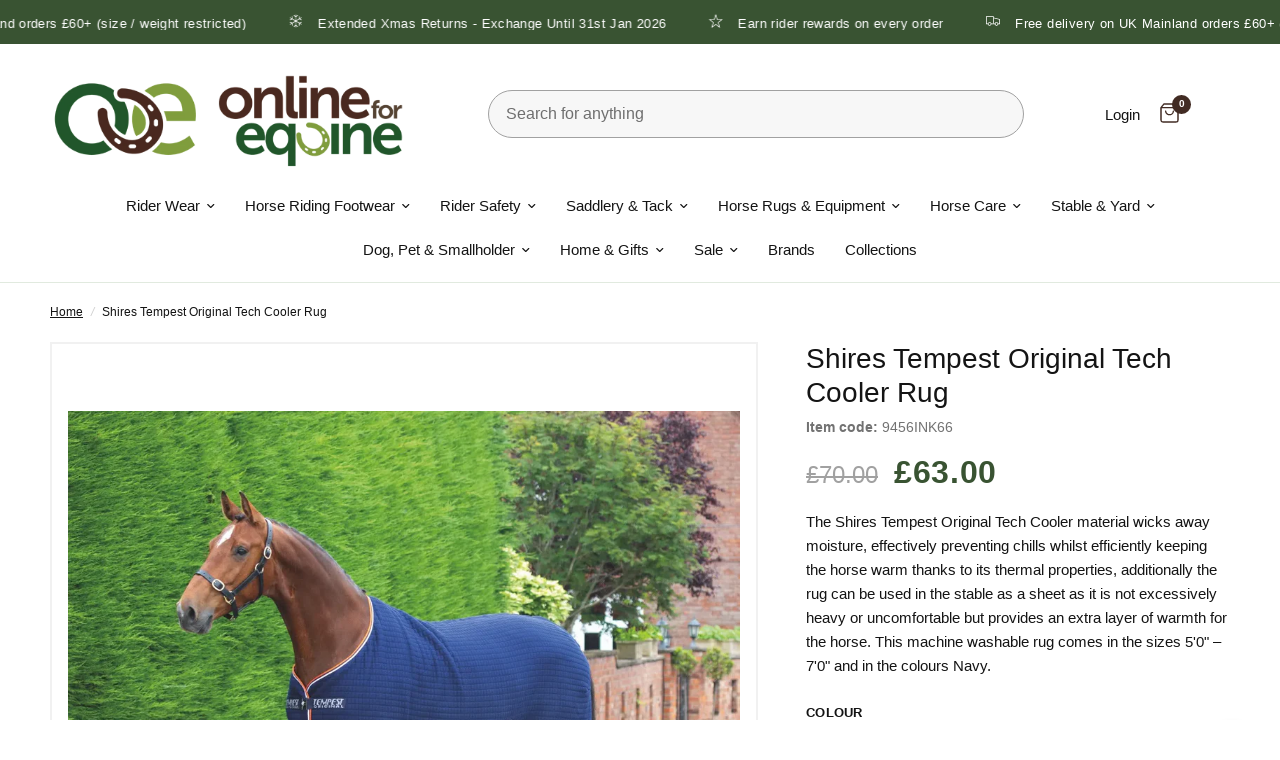

--- FILE ---
content_type: text/html; charset=utf-8
request_url: https://www.onlineforequine.co.uk/products/shires-tempest-original-tech-cooler-rug
body_size: 98937
content:
<!doctype html><html class="no-js" lang="en" dir="ltr">
<head><!-- SEOAnt Speed Up Script --><script>
const AllowUrlArray_SEOAnt = ['cdn.nfcube.com', 'cdnv2.mycustomizer.com'];
const ForbidUrlArray_SEOAnt = [];
window.WhiteUrlArray_SEOAnt = AllowUrlArray_SEOAnt.map(src => new RegExp(src, 'i'));
window.BlackUrlArray_SEOAnt = ForbidUrlArray_SEOAnt.map(src => new RegExp(src, 'i'));
</script>
<script>
// Limit output
class AllowJsPlugin{constructor(e){const attrArr=["default","defer","async"];this.listener=this.handleListener.bind(this,e),this.jsArr=[],this.attribute=attrArr.reduce(((e,t)=>({...e,[t]:[]})),{});const t=this;e.forEach((e=>window.addEventListener(e,t.listener,{passive:!0})))}handleListener(e){const t=this;return e.forEach((e=>window.removeEventListener(e,t.listener))),"complete"===document.readyState?this.handleDOM():document.addEventListener("readystatechange",(e=>{if("complete"===e.target.readyState)return setTimeout(t.handleDOM.bind(t),1)}))}async handleDOM(){this.pauseEvent(),this.pauseJQuery(),this.getScripts(),this.beforeScripts();for(const e of Object.keys(this.attribute))await this.changeScripts(this.attribute[e]);for(const e of["DOMContentLoaded","readystatechange"])await this.requestRedraw(),document.dispatchEvent(new Event("allowJS-"+e));document.lightJSonreadystatechange&&document.lightJSonreadystatechange();for(const e of["DOMContentLoaded","load"])await this.requestRedraw(),window.dispatchEvent(new Event("allowJS-"+e));await this.requestRedraw(),window.lightJSonload&&window.lightJSonload(),await this.requestRedraw(),this.jsArr.forEach((e=>e(window).trigger("allowJS-jquery-load"))),window.dispatchEvent(new Event("allowJS-pageshow")),await this.requestRedraw(),window.lightJSonpageshow&&window.lightJSonpageshow()}async requestRedraw(){return new Promise((e=>requestAnimationFrame(e)))}getScripts(){document.querySelectorAll("script[type=AllowJs]").forEach((e=>{e.hasAttribute("src")?e.hasAttribute("async")&&e.async?this.attribute.async.push(e):e.hasAttribute("defer")&&e.defer?this.attribute.defer.push(e):this.attribute.default.push(e):this.attribute.default.push(e)}))}beforeScripts(){const e=this,t=Object.keys(this.attribute).reduce(((t,n)=>[...t,...e.attribute[n]]),[]),n=document.createDocumentFragment();t.forEach((e=>{const t=e.getAttribute("src");if(!t)return;const s=document.createElement("link");s.href=t,s.rel="preload",s.as="script",n.appendChild(s)})),document.head.appendChild(n)}async changeScripts(e){let t;for(;t=e.shift();)await this.requestRedraw(),new Promise((e=>{const n=document.createElement("script");[...t.attributes].forEach((e=>{"type"!==e.nodeName&&n.setAttribute(e.nodeName,e.nodeValue)})),t.hasAttribute("src")?(n.addEventListener("load",e),n.addEventListener("error",e)):(n.text=t.text,e()),t.parentNode.replaceChild(n,t)}))}pauseEvent(){const e={};[{obj:document,name:"DOMContentLoaded"},{obj:window,name:"DOMContentLoaded"},{obj:window,name:"load"},{obj:window,name:"pageshow"},{obj:document,name:"readystatechange"}].map((t=>function(t,n){function s(n){return e[t].list.indexOf(n)>=0?"allowJS-"+n:n}e[t]||(e[t]={list:[n],add:t.addEventListener,remove:t.removeEventListener},t.addEventListener=(...n)=>{n[0]=s(n[0]),e[t].add.apply(t,n)},t.removeEventListener=(...n)=>{n[0]=s(n[0]),e[t].remove.apply(t,n)})}(t.obj,t.name))),[{obj:document,name:"onreadystatechange"},{obj:window,name:"onpageshow"}].map((e=>function(e,t){let n=e[t];Object.defineProperty(e,t,{get:()=>n||function(){},set:s=>{e["allowJS"+t]=n=s}})}(e.obj,e.name)))}pauseJQuery(){const e=this;let t=window.jQuery;Object.defineProperty(window,"jQuery",{get:()=>t,set(n){if(!n||!n.fn||!e.jsArr.includes(n))return void(t=n);n.fn.ready=n.fn.init.prototype.ready=e=>{e.bind(document)(n)};const s=n.fn.on;n.fn.on=n.fn.init.prototype.on=function(...e){if(window!==this[0])return s.apply(this,e),this;const t=e=>e.split(" ").map((e=>"load"===e||0===e.indexOf("load.")?"allowJS-jquery-load":e)).join(" ");return"string"==typeof e[0]||e[0]instanceof String?(e[0]=t(e[0]),s.apply(this,e),this):("object"==typeof e[0]&&Object.keys(e[0]).forEach((n=>{delete Object.assign(e[0],{[t(n)]:e[0][n]})[n]})),s.apply(this,e),this)},e.jsArr.push(n),t=n}})}}new AllowJsPlugin(["keydown","wheel","mouseenter","mousemove","mouseleave","touchstart","touchmove","touchend"]);
</script>
<script>
"use strict";function SEOAnt_toConsumableArray(t){if(Array.isArray(t)){for(var e=0,r=Array(t.length);e<t.length;e++)r[e]=t[e];return r}return Array.from(t)}function _0x960a(t,e){var r=_0x3840();return(_0x960a=function(t,e){return t-=247,r[t]})(t,e)}function _0x3840(){var t=["defineProperties","application/javascript","preventDefault","4990555yeBSbh","addEventListener","set","setAttribute","bind","getAttribute","parentElement","WhiteUrlArray_SEOAnt","listener","toString","toLowerCase","every","touchend","SEOAnt scripts can't be lazy loaded","keydown","touchstart","removeChild","length","58IusxNw","BlackUrlArray_SEOAnt","observe","name","value","documentElement","wheel","warn","whitelist","map","tagName","402345HpbWDN","getOwnPropertyDescriptor","head","type","touchmove","removeEventListener","8160iwggKQ","call","beforescriptexecute","some","string","options","push","appendChild","blacklisted","querySelectorAll","5339295FeRgGa","4OtFDAr","filter","57211uwpiMx","nodeType","createElement","src","13296210cxmbJp",'script[type="',"1744290Faeint","test","forEach","script","blacklist","attributes","get","$&","744DdtCNR"];return(_0x3840=function(){return t})()}var _extends=Object.assign||function(t){for(var e=1;e<arguments.length;e++){var r=arguments[e];for(var n in r)Object.prototype.hasOwnProperty.call(r,n)&&(t[n]=r[n])}return t},_slicedToArray=function(){function t(t,e){var r=[],n=!0,o=!1,i=void 0;try{for(var a,c=t[Symbol.iterator]();!(n=(a=c.next()).done)&&(r.push(a.value),!e||r.length!==e);n=!0);}catch(t){o=!0,i=t}finally{try{!n&&c.return&&c.return()}finally{if(o)throw i}}return r}return function(e,r){if(Array.isArray(e))return e;if(Symbol.iterator in Object(e))return t(e,r);throw new TypeError("Invalid attempt to destructure non-iterable instance")}}(),_typeof="function"==typeof Symbol&&"symbol"==typeof Symbol.iterator?function(t){return typeof t}:function(t){return t&&"function"==typeof Symbol&&t.constructor===Symbol&&t!==Symbol.prototype?"symbol":typeof t};(function(t,e){for(var r=_0x960a,n=t();[];)try{if(531094===parseInt(r(306))/1+-parseInt(r(295))/2*(parseInt(r(312))/3)+-parseInt(r(257))/4*(parseInt(r(277))/5)+-parseInt(r(265))/6+-parseInt(r(259))/7*(-parseInt(r(273))/8)+-parseInt(r(256))/9+parseInt(r(263))/10)break;n.push(n.shift())}catch(t){n.push(n.shift())}})(_0x3840),function(){var t=_0x960a,e="javascript/blocked",r={blacklist:window[t(296)],whitelist:window[t(284)]},n={blacklisted:[]},o=function(n,o){return n&&(!o||o!==e)&&(!r.blacklist||r[t(269)][t(249)](function(e){return e[t(266)](n)}))&&(!r[t(303)]||r.whitelist[t(288)](function(e){return!e[t(266)](n)}))},i=function(e){var n=t,o=e[n(282)](n(262));return r[n(269)]&&r.blacklist[n(288)](function(t){return!t.test(o)})||r[n(303)]&&r.whitelist[n(249)](function(t){return t[n(266)](o)})},a=new MutationObserver(function(r){for(var i=t,a=0;a<r[i(294)];a++)for(var c=r[a].addedNodes,u=0;u<c.length;u++)!function(t){var r=c[t];if(1===r[i(260)]&&"SCRIPT"===r[i(305)]){var a=r[i(262)],u=r[i(309)];if(o(a,u)){n.blacklisted[i(252)]([r,r.type]),r[i(309)]=e;var s=function t(n){var o=i;r[o(282)](o(309))===e&&n[o(276)](),r[o(311)](o(248),t)};r[i(278)](i(248),s),r[i(283)]&&r[i(283)][i(293)](r)}}}(u)});a[t(297)](document[t(300)],{childList:!![],subtree:!![]});var c=/[|\{}()\[\]^$+*?.]/g,u=function(){for(var o=arguments.length,u=Array(o),s=0;s<o;s++)u[s]=arguments[s];var l=t;u[l(294)]<1?(r[l(269)]=[],r[l(303)]=[]):(r.blacklist&&(r[l(269)]=r.blacklist[l(258)](function(t){return u[l(288)](function(e){var r=l;return(void 0===e?"undefined":_typeof(e))===r(250)?!t.test(e):e instanceof RegExp?t.toString()!==e.toString():void 0})})),r[l(303)]&&(r[l(303)]=[].concat(SEOAnt_toConsumableArray(r[l(303)]),SEOAnt_toConsumableArray(u.map(function(t){var e=l;if("string"==typeof t){var n=t.replace(c,e(272)),o=".*"+n+".*";if(r[e(303)][e(288)](function(t){return t[e(286)]()!==o[e(286)]()}))return new RegExp(o)}else if(t instanceof RegExp&&r[e(303)][e(288)](function(r){return r[e(286)]()!==t.toString()}))return t;return null})[l(258)](Boolean)))));for(var f=document[l(255)](l(264)+e+'"]'),p=0;p<f[l(294)];p++){var y=f[p];i(y)&&(n[l(254)][l(252)]([y,l(275)]),y[l(283)][l(293)](y))}var v=0;[].concat(SEOAnt_toConsumableArray(n[l(254)]))[l(267)](function(t,e){var r=_slicedToArray(t,2),o=r[0],a=r[1],c=l;if(i(o)){for(var u=document.createElement("script"),s=0;s<o.attributes.length;s++){var f=o[c(270)][s];f[c(298)]!==c(262)&&f.name!==c(309)&&u.setAttribute(f.name,o.attributes[s][c(299)])}u[c(280)](c(262),o[c(262)]),u.setAttribute("type",a||c(275)),document[c(308)][c(253)](u),n[c(254)].splice(e-v,1),v++}}),r[l(269)]&&r.blacklist.length<1&&a.disconnect()},s=document.createElement,l={src:Object[t(307)](HTMLScriptElement.prototype,t(262)),type:Object[t(307)](HTMLScriptElement.prototype,t(309))};document[t(261)]=function(){for(var r=t,n=arguments.length,i=Array(n),a=0;a<n;a++)i[a]=arguments[a];if(i[0][r(287)]()!==r(268))return s[r(281)](document).apply(void 0,i);var c=s.bind(document).apply(void 0,i);try{Object[r(274)](c,{src:_extends({},l[r(262)],{set:function(t){var n=r;o(t,c[n(309)])&&l.type[n(279)][n(247)](this,e),l[n(262)][n(279)].call(this,t)}}),type:_extends({},l[r(309)],{get:function(){var t=r,n=l[t(309)][t(271)][t(247)](this);return n===e||o(this[t(262)],n)?null:n},set:function(t){var n=r,i=o(c[n(262)],c[n(309)])?e:t;l.type[n(279)][n(247)](this,i)}})}),c.setAttribute=function(t,e){var n=r;t===n(309)||t===n(262)?c[t]=e:HTMLScriptElement.prototype[n(280)][n(247)](c,t,e)}}catch(t){console[r(302)](r(290),t)}return c},[t(291),"mousemove",t(289),t(310),t(292),t(301)][t(304)](function(t){return{type:t,listener:function(){return u()},options:{passive:!![]}}}).forEach(function(e){var r=t;document[r(278)](e[r(309)],e[r(285)],e[r(251)])})}();
</script>
<!-- /SEOAnt Speed Up Script -->
	<script nowprocket nitro-exclude type="text/javascript" id="sa-dynamic-optimization" data-uuid="bf1511e8-c135-4f5e-8185-2ce1a26dafe6" src="[data-uri]"></script>
    <meta charset="utf-8">
	<meta http-equiv="X-UA-Compatible" content="IE=edge,chrome=1">
	<meta name="viewport" content="width=device-width, initial-scale=1, maximum-scale=5, viewport-fit=cover">
	<meta name="theme-color" content="#ffffff">
    
    
    
    
    
    
    
    
    <link rel="canonical" href="https://www.onlineforequine.co.uk/products/shires-tempest-original-tech-cooler-rug">
    
	<link rel="preconnect" href="https://cdn.shopify.com" crossorigin>
	<link rel="preload" as="style" href="//www.onlineforequine.co.uk/cdn/shop/t/16/assets/app.s.min.css?v=109727005329968046331761831524">
<link rel="preload" as="style" href="//www.onlineforequine.co.uk/cdn/shop/t/16/assets/product.s.min.css?v=148927498652914096111761831588">



<link href="//www.onlineforequine.co.uk/cdn/shop/t/16/assets/vendor.min.js?v=67451988672128694061761831427" as="script" rel="preload">
<link href="//www.onlineforequine.co.uk/cdn/shop/t/16/assets/app.js?v=47265133568779904131761831427" as="script" rel="preload">
<link href="//www.onlineforequine.co.uk/cdn/shop/t/16/assets/slideshow.js?v=115107029526227389951761831427" as="script" rel="preload">

<script>
window.lazySizesConfig = window.lazySizesConfig || {};
window.lazySizesConfig.expand = 250;
window.lazySizesConfig.loadMode = 1;
window.lazySizesConfig.loadHidden = false;
</script>


	<link rel="icon" type="image/png" href="//www.onlineforequine.co.uk/cdn/shop/files/favicon.png?crop=center&height=32&v=1705513594&width=32">
<title>
	Buy the Shires Tempest Original Tech Cooler Rug | Online for Equine &ndash; Online For Equine
	</title>


<meta property="og:site_name" content="Online For Equine">
<meta property="og:url" content="https://www.onlineforequine.co.uk/products/shires-tempest-original-tech-cooler-rug">
<meta property="og:title" content="Buy the Shires Tempest Original Tech Cooler Rug | Online for Equine">
<meta property="og:type" content="product">
<meta property="og:description" content="Spend less, ride more. Buy the Shires Tempest Original Tech Cooler Rug from Online for Equine with fast, free delivery on orders &amp;pound;50+ &amp; earn rider rewards. Shop with confidence from the winners of the BETA retailer of the Year Award."><meta property="og:image" content="http://www.onlineforequine.co.uk/cdn/shop/files/Shires-Tempest-Original-Tech-Cooler-Rug_-Online-For-Equine-11453631.jpg?v=1764947038">
  <meta property="og:image:secure_url" content="https://www.onlineforequine.co.uk/cdn/shop/files/Shires-Tempest-Original-Tech-Cooler-Rug_-Online-For-Equine-11453631.jpg?v=1764947038">
  <meta property="og:image:width" content="1410">
  <meta property="og:image:height" content="1200"><meta property="og:price:amount" content="63.00">
  <meta property="og:price:currency" content="GBP"><meta name="twitter:card" content="summary_large_image">
<meta name="twitter:title" content="Buy the Shires Tempest Original Tech Cooler Rug | Online for Equine">
<meta name="twitter:description" content="Spend less, ride more. Buy the Shires Tempest Original Tech Cooler Rug from Online for Equine with fast, free delivery on orders &amp;pound;50+ &amp; earn rider rewards. Shop with confidence from the winners of the BETA retailer of the Year Award.">


	<link href="//www.onlineforequine.co.uk/cdn/shop/t/16/assets/app.s.min.css?v=109727005329968046331761831524" rel="stylesheet" type="text/css" media="all" />
	<style data-shopify>
	

h1,h2,h3,h4,h5,h6,
	.h1,.h2,.h3,.h4,.h5,.h6,
	.logolink.text-logo,
	.heading-font,
	.h1-xlarge,
	.h1-large,
	.customer-addresses .my-address .address-index {
		font-style: normal;
		font-weight: 400;
		font-family: Helvetica, Arial, sans-serif;
	}
	body,
	.body-font,
	.thb-product-detail .product-title {
		font-style: normal;
		font-weight: 400;
		font-family: Helvetica, Arial, sans-serif;
	}
	:root {
		--font-body-scale: 1.0;
		--font-body-line-height-scale: 1.0;
		--font-body-letter-spacing: 0.0em;
		--font-announcement-scale: 1.0;
		--font-heading-scale: 1.0;
		--font-heading-line-height-scale: 1.0;
		--font-heading-letter-spacing: 0.0em;
		--font-navigation-scale: 1.0;
		--font-product-title-scale: 1.0;
		--font-product-title-line-height-scale: 1.0;
		--button-letter-spacing: 0.02em;--bg-body: #ffffff;
			--bg-body-rgb: 255,255,255;
			--bg-body-darken: #f7f7f7;
			--payment-terms-background-color: #ffffff;--color-body: #141414;
		  --color-body-rgb: 20,20,20;--color-accent: #141414;
			--color-accent-rgb: 20,20,20;--color-border: #a1a1a1;--color-form-border: #a1a1a1;--color-announcement-bar-text: #ffffff;--color-announcement-bar-bg: #395332;--color-header-bg: #ffffff;
			--color-header-bg-rgb: 255,255,255;--color-header-text: #141414;
			--color-header-text-rgb: 20,20,20;--color-header-links: #141414;--color-header-links-hover: #395332;--color-header-icons: #412b23;--color-header-border: #e1eadf;--solid-button-background: #395332;--solid-button-label: #ffffff;--outline-button-label: #395332;--color-price: #395332;--color-star: #FD9A52;--color-dots: #412b23;--color-inventory-instock: #279A4B;--color-inventory-lowstock: #FB9E5B;--section-spacing-mobile: 50px;--section-spacing-desktop: 50px;--button-border-radius: 10px;--color-badge-text: #ffffff;--color-badge-sold-out: #939393;--color-badge-sale: #151515;--badge-corner-radius: 13px;--color-footer-text: #FFFFFF;
			--color-footer-text-rgb: 255,255,255;--color-footer-link: #e1eadf;--color-footer-link-hover: #FFFFFF;--color-footer-border: #688162;
			--color-footer-border-rgb: 104,129,98;--color-footer-bg: #395332;}
</style>

    <link href="//www.onlineforequine.co.uk/cdn/shop/t/16/assets/surefire.s.min.css?v=119720044857895901461761831652" rel="stylesheet" type="text/css" media="all" />
	<script src="https://kit.fontawesome.com/b50e5f71b2.js" crossorigin="anonymous"></script>

	<script>
		window.theme = window.theme || {};
		theme = {
			settings: {
				money_with_currency_format:"£{{amount}}",
				cart_drawer:true,
				product_id: 6984546418786,
			},
			routes: {
				root_url: '/',
				cart_url: '/cart',
				cart_add_url: '/cart/add',
				search_url: '/search',
				cart_change_url: '/cart/change',
				cart_update_url: '/cart/update',
				predictive_search_url: '/search/suggest',
			},
			variantStrings: {
        addToCart: `Add to cart`,
        soldOut: `Sold out`,
        unavailable: `Unavailable`,
      },
			strings: {
				requiresTerms: `You must agree with the terms and conditions of sales to check out`,
			}
		};
	</script>

 <script>
    (function(w,d,t,r,u)
    {
        var f,n,i;
        w[u]=w[u]||[],f=function()
        {
            var o={ti:"5189894", tm:"shpfy_ui", enableAutoSpaTracking: true};
            o.q=w[u],w[u]=new UET(o),w[u].push("pageLoad")
        },
        n=d.createElement(t),n.src=r,n.async=1,n.onload=n.onreadystatechange=function()
        {
            var s=this.readyState;
            s&&s!=="loaded"&&s!=="complete"||(f(),n.onload=n.onreadystatechange=null)
        },
        i=d.getElementsByTagName(t)[0],i.parentNode.insertBefore(n,i)
    })
    (window,document,"script","//bat.bing.com/bat.js","uetq");
</script>         
          
	<script>window.performance && window.performance.mark && window.performance.mark('shopify.content_for_header.start');</script><meta name="facebook-domain-verification" content="kcsvgps6go1u94g5a2ey7kiujadc0z">
<meta id="shopify-digital-wallet" name="shopify-digital-wallet" content="/57131696226/digital_wallets/dialog">
<meta name="shopify-checkout-api-token" content="0b82fbb23be9a87d05dc99180e528202">
<meta id="in-context-paypal-metadata" data-shop-id="57131696226" data-venmo-supported="false" data-environment="production" data-locale="en_US" data-paypal-v4="true" data-currency="GBP">
<link rel="alternate" type="application/json+oembed" href="https://www.onlineforequine.co.uk/products/shires-tempest-original-tech-cooler-rug.oembed">
<script async="async" src="/checkouts/internal/preloads.js?locale=en-GB"></script>
<link rel="preconnect" href="https://shop.app" crossorigin="anonymous">
<script async="async" src="https://shop.app/checkouts/internal/preloads.js?locale=en-GB&shop_id=57131696226" crossorigin="anonymous"></script>
<script id="apple-pay-shop-capabilities" type="application/json">{"shopId":57131696226,"countryCode":"GB","currencyCode":"GBP","merchantCapabilities":["supports3DS"],"merchantId":"gid:\/\/shopify\/Shop\/57131696226","merchantName":"Online For Equine","requiredBillingContactFields":["postalAddress","email","phone"],"requiredShippingContactFields":["postalAddress","email","phone"],"shippingType":"shipping","supportedNetworks":["visa","maestro","masterCard","amex","discover","elo"],"total":{"type":"pending","label":"Online For Equine","amount":"1.00"},"shopifyPaymentsEnabled":true,"supportsSubscriptions":true}</script>
<script id="shopify-features" type="application/json">{"accessToken":"0b82fbb23be9a87d05dc99180e528202","betas":["rich-media-storefront-analytics"],"domain":"www.onlineforequine.co.uk","predictiveSearch":true,"shopId":57131696226,"locale":"en"}</script>
<script>var Shopify = Shopify || {};
Shopify.shop = "online-for-equine.myshopify.com";
Shopify.locale = "en";
Shopify.currency = {"active":"GBP","rate":"1.0"};
Shopify.country = "GB";
Shopify.theme = {"name":"Live Site - SEO Ant Changes \u0026 EDD","id":177656922488,"schema_name":"Reformation","schema_version":"1.8.2","theme_store_id":1762,"role":"main"};
Shopify.theme.handle = "null";
Shopify.theme.style = {"id":null,"handle":null};
Shopify.cdnHost = "www.onlineforequine.co.uk/cdn";
Shopify.routes = Shopify.routes || {};
Shopify.routes.root = "/";</script>
<script type="module">!function(o){(o.Shopify=o.Shopify||{}).modules=!0}(window);</script>
<script>!function(o){function n(){var o=[];function n(){o.push(Array.prototype.slice.apply(arguments))}return n.q=o,n}var t=o.Shopify=o.Shopify||{};t.loadFeatures=n(),t.autoloadFeatures=n()}(window);</script>
<script>
  window.ShopifyPay = window.ShopifyPay || {};
  window.ShopifyPay.apiHost = "shop.app\/pay";
  window.ShopifyPay.redirectState = null;
</script>
<script id="shop-js-analytics" type="application/json">{"pageType":"product"}</script>
<script defer="defer" async type="module" src="//www.onlineforequine.co.uk/cdn/shopifycloud/shop-js/modules/v2/client.init-shop-cart-sync_BN7fPSNr.en.esm.js"></script>
<script defer="defer" async type="module" src="//www.onlineforequine.co.uk/cdn/shopifycloud/shop-js/modules/v2/chunk.common_Cbph3Kss.esm.js"></script>
<script defer="defer" async type="module" src="//www.onlineforequine.co.uk/cdn/shopifycloud/shop-js/modules/v2/chunk.modal_DKumMAJ1.esm.js"></script>
<script type="module">
  await import("//www.onlineforequine.co.uk/cdn/shopifycloud/shop-js/modules/v2/client.init-shop-cart-sync_BN7fPSNr.en.esm.js");
await import("//www.onlineforequine.co.uk/cdn/shopifycloud/shop-js/modules/v2/chunk.common_Cbph3Kss.esm.js");
await import("//www.onlineforequine.co.uk/cdn/shopifycloud/shop-js/modules/v2/chunk.modal_DKumMAJ1.esm.js");

  window.Shopify.SignInWithShop?.initShopCartSync?.({"fedCMEnabled":true,"windoidEnabled":true});

</script>
<script defer="defer" async type="module" src="//www.onlineforequine.co.uk/cdn/shopifycloud/shop-js/modules/v2/client.payment-terms_BxzfvcZJ.en.esm.js"></script>
<script defer="defer" async type="module" src="//www.onlineforequine.co.uk/cdn/shopifycloud/shop-js/modules/v2/chunk.common_Cbph3Kss.esm.js"></script>
<script defer="defer" async type="module" src="//www.onlineforequine.co.uk/cdn/shopifycloud/shop-js/modules/v2/chunk.modal_DKumMAJ1.esm.js"></script>
<script type="module">
  await import("//www.onlineforequine.co.uk/cdn/shopifycloud/shop-js/modules/v2/client.payment-terms_BxzfvcZJ.en.esm.js");
await import("//www.onlineforequine.co.uk/cdn/shopifycloud/shop-js/modules/v2/chunk.common_Cbph3Kss.esm.js");
await import("//www.onlineforequine.co.uk/cdn/shopifycloud/shop-js/modules/v2/chunk.modal_DKumMAJ1.esm.js");

  
</script>
<script>
  window.Shopify = window.Shopify || {};
  if (!window.Shopify.featureAssets) window.Shopify.featureAssets = {};
  window.Shopify.featureAssets['shop-js'] = {"shop-cart-sync":["modules/v2/client.shop-cart-sync_CJVUk8Jm.en.esm.js","modules/v2/chunk.common_Cbph3Kss.esm.js","modules/v2/chunk.modal_DKumMAJ1.esm.js"],"init-fed-cm":["modules/v2/client.init-fed-cm_7Fvt41F4.en.esm.js","modules/v2/chunk.common_Cbph3Kss.esm.js","modules/v2/chunk.modal_DKumMAJ1.esm.js"],"init-shop-email-lookup-coordinator":["modules/v2/client.init-shop-email-lookup-coordinator_Cc088_bR.en.esm.js","modules/v2/chunk.common_Cbph3Kss.esm.js","modules/v2/chunk.modal_DKumMAJ1.esm.js"],"init-windoid":["modules/v2/client.init-windoid_hPopwJRj.en.esm.js","modules/v2/chunk.common_Cbph3Kss.esm.js","modules/v2/chunk.modal_DKumMAJ1.esm.js"],"shop-button":["modules/v2/client.shop-button_B0jaPSNF.en.esm.js","modules/v2/chunk.common_Cbph3Kss.esm.js","modules/v2/chunk.modal_DKumMAJ1.esm.js"],"shop-cash-offers":["modules/v2/client.shop-cash-offers_DPIskqss.en.esm.js","modules/v2/chunk.common_Cbph3Kss.esm.js","modules/v2/chunk.modal_DKumMAJ1.esm.js"],"shop-toast-manager":["modules/v2/client.shop-toast-manager_CK7RT69O.en.esm.js","modules/v2/chunk.common_Cbph3Kss.esm.js","modules/v2/chunk.modal_DKumMAJ1.esm.js"],"init-shop-cart-sync":["modules/v2/client.init-shop-cart-sync_BN7fPSNr.en.esm.js","modules/v2/chunk.common_Cbph3Kss.esm.js","modules/v2/chunk.modal_DKumMAJ1.esm.js"],"init-customer-accounts-sign-up":["modules/v2/client.init-customer-accounts-sign-up_CfPf4CXf.en.esm.js","modules/v2/client.shop-login-button_DeIztwXF.en.esm.js","modules/v2/chunk.common_Cbph3Kss.esm.js","modules/v2/chunk.modal_DKumMAJ1.esm.js"],"pay-button":["modules/v2/client.pay-button_CgIwFSYN.en.esm.js","modules/v2/chunk.common_Cbph3Kss.esm.js","modules/v2/chunk.modal_DKumMAJ1.esm.js"],"init-customer-accounts":["modules/v2/client.init-customer-accounts_DQ3x16JI.en.esm.js","modules/v2/client.shop-login-button_DeIztwXF.en.esm.js","modules/v2/chunk.common_Cbph3Kss.esm.js","modules/v2/chunk.modal_DKumMAJ1.esm.js"],"avatar":["modules/v2/client.avatar_BTnouDA3.en.esm.js"],"init-shop-for-new-customer-accounts":["modules/v2/client.init-shop-for-new-customer-accounts_CsZy_esa.en.esm.js","modules/v2/client.shop-login-button_DeIztwXF.en.esm.js","modules/v2/chunk.common_Cbph3Kss.esm.js","modules/v2/chunk.modal_DKumMAJ1.esm.js"],"shop-follow-button":["modules/v2/client.shop-follow-button_BRMJjgGd.en.esm.js","modules/v2/chunk.common_Cbph3Kss.esm.js","modules/v2/chunk.modal_DKumMAJ1.esm.js"],"checkout-modal":["modules/v2/client.checkout-modal_B9Drz_yf.en.esm.js","modules/v2/chunk.common_Cbph3Kss.esm.js","modules/v2/chunk.modal_DKumMAJ1.esm.js"],"shop-login-button":["modules/v2/client.shop-login-button_DeIztwXF.en.esm.js","modules/v2/chunk.common_Cbph3Kss.esm.js","modules/v2/chunk.modal_DKumMAJ1.esm.js"],"lead-capture":["modules/v2/client.lead-capture_DXYzFM3R.en.esm.js","modules/v2/chunk.common_Cbph3Kss.esm.js","modules/v2/chunk.modal_DKumMAJ1.esm.js"],"shop-login":["modules/v2/client.shop-login_CA5pJqmO.en.esm.js","modules/v2/chunk.common_Cbph3Kss.esm.js","modules/v2/chunk.modal_DKumMAJ1.esm.js"],"payment-terms":["modules/v2/client.payment-terms_BxzfvcZJ.en.esm.js","modules/v2/chunk.common_Cbph3Kss.esm.js","modules/v2/chunk.modal_DKumMAJ1.esm.js"]};
</script>
<script>(function() {
  var isLoaded = false;
  function asyncLoad() {
    if (isLoaded) return;
    isLoaded = true;
    var urls = ["https:\/\/sbzstag.cirkleinc.com\/?shop=online-for-equine.myshopify.com","https:\/\/loy.shopapps.site\/v2\/js\/loyaltiesWidget.js?shop=online-for-equine.myshopify.com","https:\/\/cdn1.profitmetrics.io\/CDD4B94B5ED19CA7\/shopify-bundle.js?shop=online-for-equine.myshopify.com","https:\/\/s3.eu-west-1.amazonaws.com\/production-klarna-il-shopify-osm\/0b7fe7c4a98ef8166eeafee767bc667686567a25\/online-for-equine.myshopify.com-1761831873462.js?shop=online-for-equine.myshopify.com"];
    for (var i = 0; i < urls.length; i++) {
      var s = document.createElement('script');
      s.type = 'text/javascript';
      if (AllowUrlArray_SEOAnt.filter(u => urls[i].indexOf(u) > -1).length === 0) s.type = 'AllowJs'; s.async = true;
      s.src = urls[i];
      var x = document.getElementsByTagName('script')[0];
      x.parentNode.insertBefore(s, x);
    }
  };
  if(window.attachEvent) {
    window.attachEvent('onload', asyncLoad);
  } else {
    window.addEventListener('load', asyncLoad, false);
  }
})();</script>
<script id="__st">var __st={"a":57131696226,"offset":0,"reqid":"126f3e03-80bd-48cb-8c11-6a6b9a90a31b-1769735907","pageurl":"www.onlineforequine.co.uk\/products\/shires-tempest-original-tech-cooler-rug","u":"4d21a4a4815a","p":"product","rtyp":"product","rid":6984546418786};</script>
<script>window.ShopifyPaypalV4VisibilityTracking = true;</script>
<script id="captcha-bootstrap">!function(){'use strict';const t='contact',e='account',n='new_comment',o=[[t,t],['blogs',n],['comments',n],[t,'customer']],c=[[e,'customer_login'],[e,'guest_login'],[e,'recover_customer_password'],[e,'create_customer']],r=t=>t.map((([t,e])=>`form[action*='/${t}']:not([data-nocaptcha='true']) input[name='form_type'][value='${e}']`)).join(','),a=t=>()=>t?[...document.querySelectorAll(t)].map((t=>t.form)):[];function s(){const t=[...o],e=r(t);return a(e)}const i='password',u='form_key',d=['recaptcha-v3-token','g-recaptcha-response','h-captcha-response',i],f=()=>{try{return window.sessionStorage}catch{return}},m='__shopify_v',_=t=>t.elements[u];function p(t,e,n=!1){try{const o=window.sessionStorage,c=JSON.parse(o.getItem(e)),{data:r}=function(t){const{data:e,action:n}=t;return t[m]||n?{data:e,action:n}:{data:t,action:n}}(c);for(const[e,n]of Object.entries(r))t.elements[e]&&(t.elements[e].value=n);n&&o.removeItem(e)}catch(o){console.error('form repopulation failed',{error:o})}}const l='form_type',E='cptcha';function T(t){t.dataset[E]=!0}const w=window,h=w.document,L='Shopify',v='ce_forms',y='captcha';let A=!1;((t,e)=>{const n=(g='f06e6c50-85a8-45c8-87d0-21a2b65856fe',I='https://cdn.shopify.com/shopifycloud/storefront-forms-hcaptcha/ce_storefront_forms_captcha_hcaptcha.v1.5.2.iife.js',D={infoText:'Protected by hCaptcha',privacyText:'Privacy',termsText:'Terms'},(t,e,n)=>{const o=w[L][v],c=o.bindForm;if(c)return c(t,g,e,D).then(n);var r;o.q.push([[t,g,e,D],n]),r=I,A||(h.body.append(Object.assign(h.createElement('script'),{id:'captcha-provider',async:!0,src:r})),A=!0)});var g,I,D;w[L]=w[L]||{},w[L][v]=w[L][v]||{},w[L][v].q=[],w[L][y]=w[L][y]||{},w[L][y].protect=function(t,e){n(t,void 0,e),T(t)},Object.freeze(w[L][y]),function(t,e,n,w,h,L){const[v,y,A,g]=function(t,e,n){const i=e?o:[],u=t?c:[],d=[...i,...u],f=r(d),m=r(i),_=r(d.filter((([t,e])=>n.includes(e))));return[a(f),a(m),a(_),s()]}(w,h,L),I=t=>{const e=t.target;return e instanceof HTMLFormElement?e:e&&e.form},D=t=>v().includes(t);t.addEventListener('submit',(t=>{const e=I(t);if(!e)return;const n=D(e)&&!e.dataset.hcaptchaBound&&!e.dataset.recaptchaBound,o=_(e),c=g().includes(e)&&(!o||!o.value);(n||c)&&t.preventDefault(),c&&!n&&(function(t){try{if(!f())return;!function(t){const e=f();if(!e)return;const n=_(t);if(!n)return;const o=n.value;o&&e.removeItem(o)}(t);const e=Array.from(Array(32),(()=>Math.random().toString(36)[2])).join('');!function(t,e){_(t)||t.append(Object.assign(document.createElement('input'),{type:'hidden',name:u})),t.elements[u].value=e}(t,e),function(t,e){const n=f();if(!n)return;const o=[...t.querySelectorAll(`input[type='${i}']`)].map((({name:t})=>t)),c=[...d,...o],r={};for(const[a,s]of new FormData(t).entries())c.includes(a)||(r[a]=s);n.setItem(e,JSON.stringify({[m]:1,action:t.action,data:r}))}(t,e)}catch(e){console.error('failed to persist form',e)}}(e),e.submit())}));const S=(t,e)=>{t&&!t.dataset[E]&&(n(t,e.some((e=>e===t))),T(t))};for(const o of['focusin','change'])t.addEventListener(o,(t=>{const e=I(t);D(e)&&S(e,y())}));const B=e.get('form_key'),M=e.get(l),P=B&&M;t.addEventListener('DOMContentLoaded',(()=>{const t=y();if(P)for(const e of t)e.elements[l].value===M&&p(e,B);[...new Set([...A(),...v().filter((t=>'true'===t.dataset.shopifyCaptcha))])].forEach((e=>S(e,t)))}))}(h,new URLSearchParams(w.location.search),n,t,e,['guest_login'])})(!0,!0)}();</script>
<script integrity="sha256-4kQ18oKyAcykRKYeNunJcIwy7WH5gtpwJnB7kiuLZ1E=" data-source-attribution="shopify.loadfeatures" defer="defer" src="//www.onlineforequine.co.uk/cdn/shopifycloud/storefront/assets/storefront/load_feature-a0a9edcb.js" crossorigin="anonymous"></script>
<script crossorigin="anonymous" defer="defer" src="//www.onlineforequine.co.uk/cdn/shopifycloud/storefront/assets/shopify_pay/storefront-65b4c6d7.js?v=20250812"></script>
<script data-source-attribution="shopify.dynamic_checkout.dynamic.init">var Shopify=Shopify||{};Shopify.PaymentButton=Shopify.PaymentButton||{isStorefrontPortableWallets:!0,init:function(){window.Shopify.PaymentButton.init=function(){};var t=document.createElement("script");t.src="https://www.onlineforequine.co.uk/cdn/shopifycloud/portable-wallets/latest/portable-wallets.en.js",t.type="module",document.head.appendChild(t)}};
</script>
<script data-source-attribution="shopify.dynamic_checkout.buyer_consent">
  function portableWalletsHideBuyerConsent(e){var t=document.getElementById("shopify-buyer-consent"),n=document.getElementById("shopify-subscription-policy-button");t&&n&&(t.classList.add("hidden"),t.setAttribute("aria-hidden","true"),n.removeEventListener("click",e))}function portableWalletsShowBuyerConsent(e){var t=document.getElementById("shopify-buyer-consent"),n=document.getElementById("shopify-subscription-policy-button");t&&n&&(t.classList.remove("hidden"),t.removeAttribute("aria-hidden"),n.addEventListener("click",e))}window.Shopify?.PaymentButton&&(window.Shopify.PaymentButton.hideBuyerConsent=portableWalletsHideBuyerConsent,window.Shopify.PaymentButton.showBuyerConsent=portableWalletsShowBuyerConsent);
</script>
<script data-source-attribution="shopify.dynamic_checkout.cart.bootstrap">document.addEventListener("DOMContentLoaded",(function(){function t(){return document.querySelector("shopify-accelerated-checkout-cart, shopify-accelerated-checkout")}if(t())Shopify.PaymentButton.init();else{new MutationObserver((function(e,n){t()&&(Shopify.PaymentButton.init(),n.disconnect())})).observe(document.body,{childList:!0,subtree:!0})}}));
</script>
<script id='scb4127' type='text/javascript' async='' src='https://www.onlineforequine.co.uk/cdn/shopifycloud/privacy-banner/storefront-banner.js'></script><link id="shopify-accelerated-checkout-styles" rel="stylesheet" media="screen" href="https://www.onlineforequine.co.uk/cdn/shopifycloud/portable-wallets/latest/accelerated-checkout-backwards-compat.css" crossorigin="anonymous">
<style id="shopify-accelerated-checkout-cart">
        #shopify-buyer-consent {
  margin-top: 1em;
  display: inline-block;
  width: 100%;
}

#shopify-buyer-consent.hidden {
  display: none;
}

#shopify-subscription-policy-button {
  background: none;
  border: none;
  padding: 0;
  text-decoration: underline;
  font-size: inherit;
  cursor: pointer;
}

#shopify-subscription-policy-button::before {
  box-shadow: none;
}

      </style>

<script>window.performance && window.performance.mark && window.performance.mark('shopify.content_for_header.end');</script> <!-- Header hook for plugins -->

	<script>document.documentElement.className = document.documentElement.className.replace('no-js', 'js');</script>
  <meta name="google-site-verification" content="aWF0npzFHCDU67OHsIb_u7bkZXSo5Iw_NT836AFKWUY" />
<!-- BEGIN app block: shopify://apps/seowill-seoant-ai-seo/blocks/seoant-core/8e57283b-dcb0-4f7b-a947-fb5c57a0d59d -->
<!--SEOAnt Core By SEOAnt Teams, v0.1.6 START -->







    <!-- BEGIN app snippet: Product-JSON-LD --><script type="application/ld+json">
    [
        {
            "@context": "https://schema.org",
            "@type": "Product",
            "@id": "https:\/\/www.onlineforequine.co.uk\/products\/shires-tempest-original-tech-cooler-rug#product",
            "brand": {
                "@type": "Brand",
                "name": "Shires Equestrian"
            },
            "url": "https://www.onlineforequine.co.uk/products/shires-tempest-original-tech-cooler-rug",
            "name": "Shires Tempest Original Tech Cooler Rug",
            "image": "https://www.onlineforequine.co.uk/cdn/shop/files/Shires-Tempest-Original-Tech-Cooler-Rug_-Online-For-Equine-11453631.jpg",
            "description": "The multi-layered construction of the Tempest Original tech cooler rug sandwiches light polyfill bet",
            "sku": "9456INK66",
            "weight": "1650g",
            "offers":  [{
                    "@type": "Offer" ,
                    "priceCurrency": "GBP",
                    "priceValidUntil": "2026-01-30",
                    "price" : "63.0" ,
                    "availability" : "https://schema.org/InStock" ,
                    "itemCondition": "https://schema.org/NewCondition",
                    "sku": "9456INK66",
                    "name": "5&#39;6&quot; (66&quot;) / Ink",
                    "url" : "https://www.onlineforequine.co.uk/products/shires-tempest-original-tech-cooler-rug?variant=40731236892770",
                    "seller" : {
                        "@type" : "Organization",
                        "name" : "Online For Equine"
                    },
                    "mpn": "5051771904603"
                },{
                    "@type": "Offer" ,
                    "priceCurrency": "GBP",
                    "priceValidUntil": "2026-01-30",
                    "price" : "63.0" ,
                    "availability" : "https://schema.org/InStock" ,
                    "itemCondition": "https://schema.org/NewCondition",
                    "sku": "9456INK69",
                    "name": "5&#39;9&quot; (69&quot;) / Ink",
                    "url" : "https://www.onlineforequine.co.uk/products/shires-tempest-original-tech-cooler-rug?variant=40731236925538",
                    "seller" : {
                        "@type" : "Organization",
                        "name" : "Online For Equine"
                    },
                    "mpn": "5051771904610"
                },{
                    "@type": "Offer" ,
                    "priceCurrency": "GBP",
                    "priceValidUntil": "2026-01-30",
                    "price" : "63.0" ,
                    "availability" : "https://schema.org/InStock" ,
                    "itemCondition": "https://schema.org/NewCondition",
                    "sku": "9456INK72",
                    "name": "6&#39;0&quot; (72&quot;) / Ink",
                    "url" : "https://www.onlineforequine.co.uk/products/shires-tempest-original-tech-cooler-rug?variant=40731236958306",
                    "seller" : {
                        "@type" : "Organization",
                        "name" : "Online For Equine"
                    },
                    "mpn": "5051771904627"
                },{
                    "@type": "Offer" ,
                    "priceCurrency": "GBP",
                    "priceValidUntil": "2026-01-30",
                    "price" : "63.0" ,
                    "availability" : "https://schema.org/InStock" ,
                    "itemCondition": "https://schema.org/NewCondition",
                    "sku": "9456INK75",
                    "name": "6&#39;3&quot; (75&quot;) / Ink",
                    "url" : "https://www.onlineforequine.co.uk/products/shires-tempest-original-tech-cooler-rug?variant=40731236991074",
                    "seller" : {
                        "@type" : "Organization",
                        "name" : "Online For Equine"
                    },
                    "mpn": "5051771904634"
                },{
                    "@type": "Offer" ,
                    "priceCurrency": "GBP",
                    "priceValidUntil": "2026-01-30",
                    "price" : "63.0" ,
                    "availability" : "https://schema.org/InStock" ,
                    "itemCondition": "https://schema.org/NewCondition",
                    "sku": "9456INK78",
                    "name": "6&#39;6&quot; (78&quot;) / Ink",
                    "url" : "https://www.onlineforequine.co.uk/products/shires-tempest-original-tech-cooler-rug?variant=40731237023842",
                    "seller" : {
                        "@type" : "Organization",
                        "name" : "Online For Equine"
                    },
                    "mpn": "5051771904641"
                },{
                    "@type": "Offer" ,
                    "priceCurrency": "GBP",
                    "priceValidUntil": "2026-01-30",
                    "price" : "63.0" ,
                    "availability" : "https://schema.org/InStock" ,
                    "itemCondition": "https://schema.org/NewCondition",
                    "sku": "9456INK81",
                    "name": "6&#39;9&quot; (81&quot;) / Ink",
                    "url" : "https://www.onlineforequine.co.uk/products/shires-tempest-original-tech-cooler-rug?variant=40731237056610",
                    "seller" : {
                        "@type" : "Organization",
                        "name" : "Online For Equine"
                    },
                    "mpn": "5051771904658"
                },{
                    "@type": "Offer" ,
                    "priceCurrency": "GBP",
                    "priceValidUntil": "2026-01-30",
                    "price" : "63.0" ,
                    "availability" : "https://schema.org/InStock" ,
                    "itemCondition": "https://schema.org/NewCondition",
                    "sku": "9456INK84",
                    "name": "7&#39;0&quot; (84&quot;) / Ink",
                    "url" : "https://www.onlineforequine.co.uk/products/shires-tempest-original-tech-cooler-rug?variant=40731237089378",
                    "seller" : {
                        "@type" : "Organization",
                        "name" : "Online For Equine"
                    },
                    "mpn": "5051771904665"
                },{
                    "@type": "Offer" ,
                    "priceCurrency": "GBP",
                    "priceValidUntil": "2026-01-30",
                    "price" : "63.0" ,
                    "availability" : "https://schema.org/InStock" ,
                    "itemCondition": "https://schema.org/NewCondition",
                    "sku": "9456INK54",
                    "name": "Ink / 54",
                    "url" : "https://www.onlineforequine.co.uk/products/shires-tempest-original-tech-cooler-rug?variant=54885331042680",
                    "seller" : {
                        "@type" : "Organization",
                        "name" : "Online For Equine"
                    },
                    "mpn": "5051771936499"
                },{
                    "@type": "Offer" ,
                    "priceCurrency": "GBP",
                    "priceValidUntil": "2026-01-30",
                    "price" : "63.0" ,
                    "availability" : "https://schema.org/InStock" ,
                    "itemCondition": "https://schema.org/NewCondition",
                    "sku": "9456INK57",
                    "name": "Ink / 57",
                    "url" : "https://www.onlineforequine.co.uk/products/shires-tempest-original-tech-cooler-rug?variant=54885331075448",
                    "seller" : {
                        "@type" : "Organization",
                        "name" : "Online For Equine"
                    },
                    "mpn": "5051771936505"
                },{
                    "@type": "Offer" ,
                    "priceCurrency": "GBP",
                    "priceValidUntil": "2026-01-30",
                    "price" : "63.0" ,
                    "availability" : "https://schema.org/InStock" ,
                    "itemCondition": "https://schema.org/NewCondition",
                    "sku": "9456INK60",
                    "name": "Ink / 60",
                    "url" : "https://www.onlineforequine.co.uk/products/shires-tempest-original-tech-cooler-rug?variant=54885331108216",
                    "seller" : {
                        "@type" : "Organization",
                        "name" : "Online For Equine"
                    },
                    "mpn": "5051771904580"
                },{
                    "@type": "Offer" ,
                    "priceCurrency": "GBP",
                    "priceValidUntil": "2026-01-30",
                    "price" : "63.0" ,
                    "availability" : "https://schema.org/InStock" ,
                    "itemCondition": "https://schema.org/NewCondition",
                    "sku": "9456INK63",
                    "name": "Ink / 63",
                    "url" : "https://www.onlineforequine.co.uk/products/shires-tempest-original-tech-cooler-rug?variant=54885331140984",
                    "seller" : {
                        "@type" : "Organization",
                        "name" : "Online For Equine"
                    },
                    "mpn": "5051771904597"
                },{
                    "@type": "Offer" ,
                    "priceCurrency": "GBP",
                    "priceValidUntil": "2026-01-30",
                    "price" : "63.0" ,
                    "availability" : "https://schema.org/InStock" ,
                    "itemCondition": "https://schema.org/NewCondition",
                    "sku": "9456INK87",
                    "name": "Ink / 87",
                    "url" : "https://www.onlineforequine.co.uk/products/shires-tempest-original-tech-cooler-rug?variant=54885331173752",
                    "seller" : {
                        "@type" : "Organization",
                        "name" : "Online For Equine"
                    },
                    "mpn": "5051771936512"
                }
            ]
        }
        ,
        {
            "@context": "https://schema.org",
            "@type": "BreadcrumbList",
            "itemListElement": [
                {
                    "@type": "ListItem",
                    "position": 1,
                    "item": {
                        "@type": "Website",
                        "@id": "https://www.onlineforequine.co.uk",
                        "name": "Online For Equine home"
                    }
                },
                {
                    "@type": "ListItem",
                    "position": 2,
                    "item": {
                        "@type": "WebPage",
                        "@id": "https://www.onlineforequine.co.uk/products/shires-tempest-original-tech-cooler-rug",
                        "name": "Shires Tempest Original Tech Cooler Rug"
                    }
                }
            ]
        }
        ]
</script>

<!-- END app snippet -->


<!-- SON-LD generated By SEOAnt END -->



<!-- Start : SEOAnt BrokenLink Redirect --><script type="text/javascript">
    !function(t){var e={};function r(n){if(e[n])return e[n].exports;var o=e[n]={i:n,l:!1,exports:{}};return t[n].call(o.exports,o,o.exports,r),o.l=!0,o.exports}r.m=t,r.c=e,r.d=function(t,e,n){r.o(t,e)||Object.defineProperty(t,e,{enumerable:!0,get:n})},r.r=function(t){"undefined"!==typeof Symbol&&Symbol.toStringTag&&Object.defineProperty(t,Symbol.toStringTag,{value:"Module"}),Object.defineProperty(t,"__esModule",{value:!0})},r.t=function(t,e){if(1&e&&(t=r(t)),8&e)return t;if(4&e&&"object"===typeof t&&t&&t.__esModule)return t;var n=Object.create(null);if(r.r(n),Object.defineProperty(n,"default",{enumerable:!0,value:t}),2&e&&"string"!=typeof t)for(var o in t)r.d(n,o,function(e){return t[e]}.bind(null,o));return n},r.n=function(t){var e=t&&t.__esModule?function(){return t.default}:function(){return t};return r.d(e,"a",e),e},r.o=function(t,e){return Object.prototype.hasOwnProperty.call(t,e)},r.p="",r(r.s=11)}([function(t,e,r){"use strict";var n=r(2),o=Object.prototype.toString;function i(t){return"[object Array]"===o.call(t)}function a(t){return"undefined"===typeof t}function u(t){return null!==t&&"object"===typeof t}function s(t){return"[object Function]"===o.call(t)}function c(t,e){if(null!==t&&"undefined"!==typeof t)if("object"!==typeof t&&(t=[t]),i(t))for(var r=0,n=t.length;r<n;r++)e.call(null,t[r],r,t);else for(var o in t)Object.prototype.hasOwnProperty.call(t,o)&&e.call(null,t[o],o,t)}t.exports={isArray:i,isArrayBuffer:function(t){return"[object ArrayBuffer]"===o.call(t)},isBuffer:function(t){return null!==t&&!a(t)&&null!==t.constructor&&!a(t.constructor)&&"function"===typeof t.constructor.isBuffer&&t.constructor.isBuffer(t)},isFormData:function(t){return"undefined"!==typeof FormData&&t instanceof FormData},isArrayBufferView:function(t){return"undefined"!==typeof ArrayBuffer&&ArrayBuffer.isView?ArrayBuffer.isView(t):t&&t.buffer&&t.buffer instanceof ArrayBuffer},isString:function(t){return"string"===typeof t},isNumber:function(t){return"number"===typeof t},isObject:u,isUndefined:a,isDate:function(t){return"[object Date]"===o.call(t)},isFile:function(t){return"[object File]"===o.call(t)},isBlob:function(t){return"[object Blob]"===o.call(t)},isFunction:s,isStream:function(t){return u(t)&&s(t.pipe)},isURLSearchParams:function(t){return"undefined"!==typeof URLSearchParams&&t instanceof URLSearchParams},isStandardBrowserEnv:function(){return("undefined"===typeof navigator||"ReactNative"!==navigator.product&&"NativeScript"!==navigator.product&&"NS"!==navigator.product)&&("undefined"!==typeof window&&"undefined"!==typeof document)},forEach:c,merge:function t(){var e={};function r(r,n){"object"===typeof e[n]&&"object"===typeof r?e[n]=t(e[n],r):e[n]=r}for(var n=0,o=arguments.length;n<o;n++)c(arguments[n],r);return e},deepMerge:function t(){var e={};function r(r,n){"object"===typeof e[n]&&"object"===typeof r?e[n]=t(e[n],r):e[n]="object"===typeof r?t({},r):r}for(var n=0,o=arguments.length;n<o;n++)c(arguments[n],r);return e},extend:function(t,e,r){return c(e,(function(e,o){t[o]=r&&"function"===typeof e?n(e,r):e})),t},trim:function(t){return t.replace(/^\s*/,"").replace(/\s*$/,"")}}},function(t,e,r){t.exports=r(12)},function(t,e,r){"use strict";t.exports=function(t,e){return function(){for(var r=new Array(arguments.length),n=0;n<r.length;n++)r[n]=arguments[n];return t.apply(e,r)}}},function(t,e,r){"use strict";var n=r(0);function o(t){return encodeURIComponent(t).replace(/%40/gi,"@").replace(/%3A/gi,":").replace(/%24/g,"$").replace(/%2C/gi,",").replace(/%20/g,"+").replace(/%5B/gi,"[").replace(/%5D/gi,"]")}t.exports=function(t,e,r){if(!e)return t;var i;if(r)i=r(e);else if(n.isURLSearchParams(e))i=e.toString();else{var a=[];n.forEach(e,(function(t,e){null!==t&&"undefined"!==typeof t&&(n.isArray(t)?e+="[]":t=[t],n.forEach(t,(function(t){n.isDate(t)?t=t.toISOString():n.isObject(t)&&(t=JSON.stringify(t)),a.push(o(e)+"="+o(t))})))})),i=a.join("&")}if(i){var u=t.indexOf("#");-1!==u&&(t=t.slice(0,u)),t+=(-1===t.indexOf("?")?"?":"&")+i}return t}},function(t,e,r){"use strict";t.exports=function(t){return!(!t||!t.__CANCEL__)}},function(t,e,r){"use strict";(function(e){var n=r(0),o=r(19),i={"Content-Type":"application/x-www-form-urlencoded"};function a(t,e){!n.isUndefined(t)&&n.isUndefined(t["Content-Type"])&&(t["Content-Type"]=e)}var u={adapter:function(){var t;return("undefined"!==typeof XMLHttpRequest||"undefined"!==typeof e&&"[object process]"===Object.prototype.toString.call(e))&&(t=r(6)),t}(),transformRequest:[function(t,e){return o(e,"Accept"),o(e,"Content-Type"),n.isFormData(t)||n.isArrayBuffer(t)||n.isBuffer(t)||n.isStream(t)||n.isFile(t)||n.isBlob(t)?t:n.isArrayBufferView(t)?t.buffer:n.isURLSearchParams(t)?(a(e,"application/x-www-form-urlencoded;charset=utf-8"),t.toString()):n.isObject(t)?(a(e,"application/json;charset=utf-8"),JSON.stringify(t)):t}],transformResponse:[function(t){if("string"===typeof t)try{t=JSON.parse(t)}catch(e){}return t}],timeout:0,xsrfCookieName:"XSRF-TOKEN",xsrfHeaderName:"X-XSRF-TOKEN",maxContentLength:-1,validateStatus:function(t){return t>=200&&t<300},headers:{common:{Accept:"application/json, text/plain, */*"}}};n.forEach(["delete","get","head"],(function(t){u.headers[t]={}})),n.forEach(["post","put","patch"],(function(t){u.headers[t]=n.merge(i)})),t.exports=u}).call(this,r(18))},function(t,e,r){"use strict";var n=r(0),o=r(20),i=r(3),a=r(22),u=r(25),s=r(26),c=r(7);t.exports=function(t){return new Promise((function(e,f){var l=t.data,p=t.headers;n.isFormData(l)&&delete p["Content-Type"];var h=new XMLHttpRequest;if(t.auth){var d=t.auth.username||"",m=t.auth.password||"";p.Authorization="Basic "+btoa(d+":"+m)}var y=a(t.baseURL,t.url);if(h.open(t.method.toUpperCase(),i(y,t.params,t.paramsSerializer),!0),h.timeout=t.timeout,h.onreadystatechange=function(){if(h&&4===h.readyState&&(0!==h.status||h.responseURL&&0===h.responseURL.indexOf("file:"))){var r="getAllResponseHeaders"in h?u(h.getAllResponseHeaders()):null,n={data:t.responseType&&"text"!==t.responseType?h.response:h.responseText,status:h.status,statusText:h.statusText,headers:r,config:t,request:h};o(e,f,n),h=null}},h.onabort=function(){h&&(f(c("Request aborted",t,"ECONNABORTED",h)),h=null)},h.onerror=function(){f(c("Network Error",t,null,h)),h=null},h.ontimeout=function(){var e="timeout of "+t.timeout+"ms exceeded";t.timeoutErrorMessage&&(e=t.timeoutErrorMessage),f(c(e,t,"ECONNABORTED",h)),h=null},n.isStandardBrowserEnv()){var v=r(27),g=(t.withCredentials||s(y))&&t.xsrfCookieName?v.read(t.xsrfCookieName):void 0;g&&(p[t.xsrfHeaderName]=g)}if("setRequestHeader"in h&&n.forEach(p,(function(t,e){"undefined"===typeof l&&"content-type"===e.toLowerCase()?delete p[e]:h.setRequestHeader(e,t)})),n.isUndefined(t.withCredentials)||(h.withCredentials=!!t.withCredentials),t.responseType)try{h.responseType=t.responseType}catch(w){if("json"!==t.responseType)throw w}"function"===typeof t.onDownloadProgress&&h.addEventListener("progress",t.onDownloadProgress),"function"===typeof t.onUploadProgress&&h.upload&&h.upload.addEventListener("progress",t.onUploadProgress),t.cancelToken&&t.cancelToken.promise.then((function(t){h&&(h.abort(),f(t),h=null)})),void 0===l&&(l=null),h.send(l)}))}},function(t,e,r){"use strict";var n=r(21);t.exports=function(t,e,r,o,i){var a=new Error(t);return n(a,e,r,o,i)}},function(t,e,r){"use strict";var n=r(0);t.exports=function(t,e){e=e||{};var r={},o=["url","method","params","data"],i=["headers","auth","proxy"],a=["baseURL","url","transformRequest","transformResponse","paramsSerializer","timeout","withCredentials","adapter","responseType","xsrfCookieName","xsrfHeaderName","onUploadProgress","onDownloadProgress","maxContentLength","validateStatus","maxRedirects","httpAgent","httpsAgent","cancelToken","socketPath"];n.forEach(o,(function(t){"undefined"!==typeof e[t]&&(r[t]=e[t])})),n.forEach(i,(function(o){n.isObject(e[o])?r[o]=n.deepMerge(t[o],e[o]):"undefined"!==typeof e[o]?r[o]=e[o]:n.isObject(t[o])?r[o]=n.deepMerge(t[o]):"undefined"!==typeof t[o]&&(r[o]=t[o])})),n.forEach(a,(function(n){"undefined"!==typeof e[n]?r[n]=e[n]:"undefined"!==typeof t[n]&&(r[n]=t[n])}));var u=o.concat(i).concat(a),s=Object.keys(e).filter((function(t){return-1===u.indexOf(t)}));return n.forEach(s,(function(n){"undefined"!==typeof e[n]?r[n]=e[n]:"undefined"!==typeof t[n]&&(r[n]=t[n])})),r}},function(t,e,r){"use strict";function n(t){this.message=t}n.prototype.toString=function(){return"Cancel"+(this.message?": "+this.message:"")},n.prototype.__CANCEL__=!0,t.exports=n},function(t,e,r){t.exports=r(13)},function(t,e,r){t.exports=r(30)},function(t,e,r){var n=function(t){"use strict";var e=Object.prototype,r=e.hasOwnProperty,n="function"===typeof Symbol?Symbol:{},o=n.iterator||"@@iterator",i=n.asyncIterator||"@@asyncIterator",a=n.toStringTag||"@@toStringTag";function u(t,e,r){return Object.defineProperty(t,e,{value:r,enumerable:!0,configurable:!0,writable:!0}),t[e]}try{u({},"")}catch(S){u=function(t,e,r){return t[e]=r}}function s(t,e,r,n){var o=e&&e.prototype instanceof l?e:l,i=Object.create(o.prototype),a=new L(n||[]);return i._invoke=function(t,e,r){var n="suspendedStart";return function(o,i){if("executing"===n)throw new Error("Generator is already running");if("completed"===n){if("throw"===o)throw i;return j()}for(r.method=o,r.arg=i;;){var a=r.delegate;if(a){var u=x(a,r);if(u){if(u===f)continue;return u}}if("next"===r.method)r.sent=r._sent=r.arg;else if("throw"===r.method){if("suspendedStart"===n)throw n="completed",r.arg;r.dispatchException(r.arg)}else"return"===r.method&&r.abrupt("return",r.arg);n="executing";var s=c(t,e,r);if("normal"===s.type){if(n=r.done?"completed":"suspendedYield",s.arg===f)continue;return{value:s.arg,done:r.done}}"throw"===s.type&&(n="completed",r.method="throw",r.arg=s.arg)}}}(t,r,a),i}function c(t,e,r){try{return{type:"normal",arg:t.call(e,r)}}catch(S){return{type:"throw",arg:S}}}t.wrap=s;var f={};function l(){}function p(){}function h(){}var d={};d[o]=function(){return this};var m=Object.getPrototypeOf,y=m&&m(m(T([])));y&&y!==e&&r.call(y,o)&&(d=y);var v=h.prototype=l.prototype=Object.create(d);function g(t){["next","throw","return"].forEach((function(e){u(t,e,(function(t){return this._invoke(e,t)}))}))}function w(t,e){var n;this._invoke=function(o,i){function a(){return new e((function(n,a){!function n(o,i,a,u){var s=c(t[o],t,i);if("throw"!==s.type){var f=s.arg,l=f.value;return l&&"object"===typeof l&&r.call(l,"__await")?e.resolve(l.__await).then((function(t){n("next",t,a,u)}),(function(t){n("throw",t,a,u)})):e.resolve(l).then((function(t){f.value=t,a(f)}),(function(t){return n("throw",t,a,u)}))}u(s.arg)}(o,i,n,a)}))}return n=n?n.then(a,a):a()}}function x(t,e){var r=t.iterator[e.method];if(void 0===r){if(e.delegate=null,"throw"===e.method){if(t.iterator.return&&(e.method="return",e.arg=void 0,x(t,e),"throw"===e.method))return f;e.method="throw",e.arg=new TypeError("The iterator does not provide a 'throw' method")}return f}var n=c(r,t.iterator,e.arg);if("throw"===n.type)return e.method="throw",e.arg=n.arg,e.delegate=null,f;var o=n.arg;return o?o.done?(e[t.resultName]=o.value,e.next=t.nextLoc,"return"!==e.method&&(e.method="next",e.arg=void 0),e.delegate=null,f):o:(e.method="throw",e.arg=new TypeError("iterator result is not an object"),e.delegate=null,f)}function b(t){var e={tryLoc:t[0]};1 in t&&(e.catchLoc=t[1]),2 in t&&(e.finallyLoc=t[2],e.afterLoc=t[3]),this.tryEntries.push(e)}function E(t){var e=t.completion||{};e.type="normal",delete e.arg,t.completion=e}function L(t){this.tryEntries=[{tryLoc:"root"}],t.forEach(b,this),this.reset(!0)}function T(t){if(t){var e=t[o];if(e)return e.call(t);if("function"===typeof t.next)return t;if(!isNaN(t.length)){var n=-1,i=function e(){for(;++n<t.length;)if(r.call(t,n))return e.value=t[n],e.done=!1,e;return e.value=void 0,e.done=!0,e};return i.next=i}}return{next:j}}function j(){return{value:void 0,done:!0}}return p.prototype=v.constructor=h,h.constructor=p,p.displayName=u(h,a,"GeneratorFunction"),t.isGeneratorFunction=function(t){var e="function"===typeof t&&t.constructor;return!!e&&(e===p||"GeneratorFunction"===(e.displayName||e.name))},t.mark=function(t){return Object.setPrototypeOf?Object.setPrototypeOf(t,h):(t.__proto__=h,u(t,a,"GeneratorFunction")),t.prototype=Object.create(v),t},t.awrap=function(t){return{__await:t}},g(w.prototype),w.prototype[i]=function(){return this},t.AsyncIterator=w,t.async=function(e,r,n,o,i){void 0===i&&(i=Promise);var a=new w(s(e,r,n,o),i);return t.isGeneratorFunction(r)?a:a.next().then((function(t){return t.done?t.value:a.next()}))},g(v),u(v,a,"Generator"),v[o]=function(){return this},v.toString=function(){return"[object Generator]"},t.keys=function(t){var e=[];for(var r in t)e.push(r);return e.reverse(),function r(){for(;e.length;){var n=e.pop();if(n in t)return r.value=n,r.done=!1,r}return r.done=!0,r}},t.values=T,L.prototype={constructor:L,reset:function(t){if(this.prev=0,this.next=0,this.sent=this._sent=void 0,this.done=!1,this.delegate=null,this.method="next",this.arg=void 0,this.tryEntries.forEach(E),!t)for(var e in this)"t"===e.charAt(0)&&r.call(this,e)&&!isNaN(+e.slice(1))&&(this[e]=void 0)},stop:function(){this.done=!0;var t=this.tryEntries[0].completion;if("throw"===t.type)throw t.arg;return this.rval},dispatchException:function(t){if(this.done)throw t;var e=this;function n(r,n){return a.type="throw",a.arg=t,e.next=r,n&&(e.method="next",e.arg=void 0),!!n}for(var o=this.tryEntries.length-1;o>=0;--o){var i=this.tryEntries[o],a=i.completion;if("root"===i.tryLoc)return n("end");if(i.tryLoc<=this.prev){var u=r.call(i,"catchLoc"),s=r.call(i,"finallyLoc");if(u&&s){if(this.prev<i.catchLoc)return n(i.catchLoc,!0);if(this.prev<i.finallyLoc)return n(i.finallyLoc)}else if(u){if(this.prev<i.catchLoc)return n(i.catchLoc,!0)}else{if(!s)throw new Error("try statement without catch or finally");if(this.prev<i.finallyLoc)return n(i.finallyLoc)}}}},abrupt:function(t,e){for(var n=this.tryEntries.length-1;n>=0;--n){var o=this.tryEntries[n];if(o.tryLoc<=this.prev&&r.call(o,"finallyLoc")&&this.prev<o.finallyLoc){var i=o;break}}i&&("break"===t||"continue"===t)&&i.tryLoc<=e&&e<=i.finallyLoc&&(i=null);var a=i?i.completion:{};return a.type=t,a.arg=e,i?(this.method="next",this.next=i.finallyLoc,f):this.complete(a)},complete:function(t,e){if("throw"===t.type)throw t.arg;return"break"===t.type||"continue"===t.type?this.next=t.arg:"return"===t.type?(this.rval=this.arg=t.arg,this.method="return",this.next="end"):"normal"===t.type&&e&&(this.next=e),f},finish:function(t){for(var e=this.tryEntries.length-1;e>=0;--e){var r=this.tryEntries[e];if(r.finallyLoc===t)return this.complete(r.completion,r.afterLoc),E(r),f}},catch:function(t){for(var e=this.tryEntries.length-1;e>=0;--e){var r=this.tryEntries[e];if(r.tryLoc===t){var n=r.completion;if("throw"===n.type){var o=n.arg;E(r)}return o}}throw new Error("illegal catch attempt")},delegateYield:function(t,e,r){return this.delegate={iterator:T(t),resultName:e,nextLoc:r},"next"===this.method&&(this.arg=void 0),f}},t}(t.exports);try{regeneratorRuntime=n}catch(o){Function("r","regeneratorRuntime = r")(n)}},function(t,e,r){"use strict";var n=r(0),o=r(2),i=r(14),a=r(8);function u(t){var e=new i(t),r=o(i.prototype.request,e);return n.extend(r,i.prototype,e),n.extend(r,e),r}var s=u(r(5));s.Axios=i,s.create=function(t){return u(a(s.defaults,t))},s.Cancel=r(9),s.CancelToken=r(28),s.isCancel=r(4),s.all=function(t){return Promise.all(t)},s.spread=r(29),t.exports=s,t.exports.default=s},function(t,e,r){"use strict";var n=r(0),o=r(3),i=r(15),a=r(16),u=r(8);function s(t){this.defaults=t,this.interceptors={request:new i,response:new i}}s.prototype.request=function(t){"string"===typeof t?(t=arguments[1]||{}).url=arguments[0]:t=t||{},(t=u(this.defaults,t)).method?t.method=t.method.toLowerCase():this.defaults.method?t.method=this.defaults.method.toLowerCase():t.method="get";var e=[a,void 0],r=Promise.resolve(t);for(this.interceptors.request.forEach((function(t){e.unshift(t.fulfilled,t.rejected)})),this.interceptors.response.forEach((function(t){e.push(t.fulfilled,t.rejected)}));e.length;)r=r.then(e.shift(),e.shift());return r},s.prototype.getUri=function(t){return t=u(this.defaults,t),o(t.url,t.params,t.paramsSerializer).replace(/^\?/,"")},n.forEach(["delete","get","head","options"],(function(t){s.prototype[t]=function(e,r){return this.request(n.merge(r||{},{method:t,url:e}))}})),n.forEach(["post","put","patch"],(function(t){s.prototype[t]=function(e,r,o){return this.request(n.merge(o||{},{method:t,url:e,data:r}))}})),t.exports=s},function(t,e,r){"use strict";var n=r(0);function o(){this.handlers=[]}o.prototype.use=function(t,e){return this.handlers.push({fulfilled:t,rejected:e}),this.handlers.length-1},o.prototype.eject=function(t){this.handlers[t]&&(this.handlers[t]=null)},o.prototype.forEach=function(t){n.forEach(this.handlers,(function(e){null!==e&&t(e)}))},t.exports=o},function(t,e,r){"use strict";var n=r(0),o=r(17),i=r(4),a=r(5);function u(t){t.cancelToken&&t.cancelToken.throwIfRequested()}t.exports=function(t){return u(t),t.headers=t.headers||{},t.data=o(t.data,t.headers,t.transformRequest),t.headers=n.merge(t.headers.common||{},t.headers[t.method]||{},t.headers),n.forEach(["delete","get","head","post","put","patch","common"],(function(e){delete t.headers[e]})),(t.adapter||a.adapter)(t).then((function(e){return u(t),e.data=o(e.data,e.headers,t.transformResponse),e}),(function(e){return i(e)||(u(t),e&&e.response&&(e.response.data=o(e.response.data,e.response.headers,t.transformResponse))),Promise.reject(e)}))}},function(t,e,r){"use strict";var n=r(0);t.exports=function(t,e,r){return n.forEach(r,(function(r){t=r(t,e)})),t}},function(t,e){var r,n,o=t.exports={};function i(){throw new Error("setTimeout has not been defined")}function a(){throw new Error("clearTimeout has not been defined")}function u(t){if(r===setTimeout)return setTimeout(t,0);if((r===i||!r)&&setTimeout)return r=setTimeout,setTimeout(t,0);try{return r(t,0)}catch(e){try{return r.call(null,t,0)}catch(e){return r.call(this,t,0)}}}!function(){try{r="function"===typeof setTimeout?setTimeout:i}catch(t){r=i}try{n="function"===typeof clearTimeout?clearTimeout:a}catch(t){n=a}}();var s,c=[],f=!1,l=-1;function p(){f&&s&&(f=!1,s.length?c=s.concat(c):l=-1,c.length&&h())}function h(){if(!f){var t=u(p);f=!0;for(var e=c.length;e;){for(s=c,c=[];++l<e;)s&&s[l].run();l=-1,e=c.length}s=null,f=!1,function(t){if(n===clearTimeout)return clearTimeout(t);if((n===a||!n)&&clearTimeout)return n=clearTimeout,clearTimeout(t);try{n(t)}catch(e){try{return n.call(null,t)}catch(e){return n.call(this,t)}}}(t)}}function d(t,e){this.fun=t,this.array=e}function m(){}o.nextTick=function(t){var e=new Array(arguments.length-1);if(arguments.length>1)for(var r=1;r<arguments.length;r++)e[r-1]=arguments[r];c.push(new d(t,e)),1!==c.length||f||u(h)},d.prototype.run=function(){this.fun.apply(null,this.array)},o.title="browser",o.browser=!0,o.env={},o.argv=[],o.version="",o.versions={},o.on=m,o.addListener=m,o.once=m,o.off=m,o.removeListener=m,o.removeAllListeners=m,o.emit=m,o.prependListener=m,o.prependOnceListener=m,o.listeners=function(t){return[]},o.binding=function(t){throw new Error("process.binding is not supported")},o.cwd=function(){return"/"},o.chdir=function(t){throw new Error("process.chdir is not supported")},o.umask=function(){return 0}},function(t,e,r){"use strict";var n=r(0);t.exports=function(t,e){n.forEach(t,(function(r,n){n!==e&&n.toUpperCase()===e.toUpperCase()&&(t[e]=r,delete t[n])}))}},function(t,e,r){"use strict";var n=r(7);t.exports=function(t,e,r){var o=r.config.validateStatus;!o||o(r.status)?t(r):e(n("Request failed with status code "+r.status,r.config,null,r.request,r))}},function(t,e,r){"use strict";t.exports=function(t,e,r,n,o){return t.config=e,r&&(t.code=r),t.request=n,t.response=o,t.isAxiosError=!0,t.toJSON=function(){return{message:this.message,name:this.name,description:this.description,number:this.number,fileName:this.fileName,lineNumber:this.lineNumber,columnNumber:this.columnNumber,stack:this.stack,config:this.config,code:this.code}},t}},function(t,e,r){"use strict";var n=r(23),o=r(24);t.exports=function(t,e){return t&&!n(e)?o(t,e):e}},function(t,e,r){"use strict";t.exports=function(t){return/^([a-z][a-z\d\+\-\.]*:)?\/\//i.test(t)}},function(t,e,r){"use strict";t.exports=function(t,e){return e?t.replace(/\/+$/,"")+"/"+e.replace(/^\/+/,""):t}},function(t,e,r){"use strict";var n=r(0),o=["age","authorization","content-length","content-type","etag","expires","from","host","if-modified-since","if-unmodified-since","last-modified","location","max-forwards","proxy-authorization","referer","retry-after","user-agent"];t.exports=function(t){var e,r,i,a={};return t?(n.forEach(t.split("\n"),(function(t){if(i=t.indexOf(":"),e=n.trim(t.substr(0,i)).toLowerCase(),r=n.trim(t.substr(i+1)),e){if(a[e]&&o.indexOf(e)>=0)return;a[e]="set-cookie"===e?(a[e]?a[e]:[]).concat([r]):a[e]?a[e]+", "+r:r}})),a):a}},function(t,e,r){"use strict";var n=r(0);t.exports=n.isStandardBrowserEnv()?function(){var t,e=/(msie|trident)/i.test(navigator.userAgent),r=document.createElement("a");function o(t){var n=t;return e&&(r.setAttribute("href",n),n=r.href),r.setAttribute("href",n),{href:r.href,protocol:r.protocol?r.protocol.replace(/:$/,""):"",host:r.host,search:r.search?r.search.replace(/^\?/,""):"",hash:r.hash?r.hash.replace(/^#/,""):"",hostname:r.hostname,port:r.port,pathname:"/"===r.pathname.charAt(0)?r.pathname:"/"+r.pathname}}return t=o(window.location.href),function(e){var r=n.isString(e)?o(e):e;return r.protocol===t.protocol&&r.host===t.host}}():function(){return!0}},function(t,e,r){"use strict";var n=r(0);t.exports=n.isStandardBrowserEnv()?{write:function(t,e,r,o,i,a){var u=[];u.push(t+"="+encodeURIComponent(e)),n.isNumber(r)&&u.push("expires="+new Date(r).toGMTString()),n.isString(o)&&u.push("path="+o),n.isString(i)&&u.push("domain="+i),!0===a&&u.push("secure"),document.cookie=u.join("; ")},read:function(t){var e=document.cookie.match(new RegExp("(^|;\\s*)("+t+")=([^;]*)"));return e?decodeURIComponent(e[3]):null},remove:function(t){this.write(t,"",Date.now()-864e5)}}:{write:function(){},read:function(){return null},remove:function(){}}},function(t,e,r){"use strict";var n=r(9);function o(t){if("function"!==typeof t)throw new TypeError("executor must be a function.");var e;this.promise=new Promise((function(t){e=t}));var r=this;t((function(t){r.reason||(r.reason=new n(t),e(r.reason))}))}o.prototype.throwIfRequested=function(){if(this.reason)throw this.reason},o.source=function(){var t;return{token:new o((function(e){t=e})),cancel:t}},t.exports=o},function(t,e,r){"use strict";t.exports=function(t){return function(e){return t.apply(null,e)}}},function(t,e,r){"use strict";r.r(e);var n=r(1),o=r.n(n);function i(t,e,r,n,o,i,a){try{var u=t[i](a),s=u.value}catch(c){return void r(c)}u.done?e(s):Promise.resolve(s).then(n,o)}function a(t){return function(){var e=this,r=arguments;return new Promise((function(n,o){var a=t.apply(e,r);function u(t){i(a,n,o,u,s,"next",t)}function s(t){i(a,n,o,u,s,"throw",t)}u(void 0)}))}}var u=r(10),s=r.n(u);var c=function(t){return function(t){var e=arguments.length>1&&void 0!==arguments[1]?arguments[1]:{},r=arguments.length>2&&void 0!==arguments[2]?arguments[2]:"GET";return r=r.toUpperCase(),new Promise((function(n){var o;"GET"===r&&(o=s.a.get(t,{params:e})),o.then((function(t){n(t.data)}))}))}("https://api-app.seoant.com/api/v1/receive_id",t,"GET")};function f(){return(f=a(o.a.mark((function t(e,r,n){var i;return o.a.wrap((function(t){for(;;)switch(t.prev=t.next){case 0:return i={shop:e,code:r,seogid:n},t.next=3,c(i);case 3:t.sent;case 4:case"end":return t.stop()}}),t)})))).apply(this,arguments)}var l=window.location.href;if(-1!=l.indexOf("seogid")){var p=l.split("seogid");if(void 0!=p[1]){var h=window.location.pathname+window.location.search;window.history.pushState({},0,h),function(t,e,r){f.apply(this,arguments)}("online-for-equine.myshopify.com","",p[1])}}}]);
</script><!-- END : SEOAnt BrokenLink Redirect -->

<!-- Added By SEOAnt AMP. v0.0.1, START --><link rel="amphtml" href="https://www.onlineforequine.co.uk/a/p/products/shires-tempest-original-tech-cooler-rug" ><!-- Added By SEOAnt AMP END -->

<!-- Instant Page START --><script src="https://cdn.shopify.com/extensions/019ba080-a4ad-738d-9c09-b7c1489e4a4f/seowill-seoant-ai-seo-77/assets/pagespeed-preloading.js" defer="defer"></script><!-- Instant Page END -->


<!-- Google search console START v1.0 --><!-- Google search console END v1.0 -->

<!-- Lazy Loading START --><!-- Lazy Loading END -->



<!-- Video Lazy START --><script src="https://cdn.shopify.com/extensions/019ba080-a4ad-738d-9c09-b7c1489e4a4f/seowill-seoant-ai-seo-77/assets/videolazy.s.min.js" async></script><!-- Video Lazy END -->

<!--  SEOAnt Core End -->

<!-- END app block --><!-- BEGIN app block: shopify://apps/klaviyo-email-marketing-sms/blocks/klaviyo-onsite-embed/2632fe16-c075-4321-a88b-50b567f42507 -->












  <script async src="https://static.klaviyo.com/onsite/js/T4S5Ej/klaviyo.js?company_id=T4S5Ej"></script>
  <script>!function(){if(!window.klaviyo){window._klOnsite=window._klOnsite||[];try{window.klaviyo=new Proxy({},{get:function(n,i){return"push"===i?function(){var n;(n=window._klOnsite).push.apply(n,arguments)}:function(){for(var n=arguments.length,o=new Array(n),w=0;w<n;w++)o[w]=arguments[w];var t="function"==typeof o[o.length-1]?o.pop():void 0,e=new Promise((function(n){window._klOnsite.push([i].concat(o,[function(i){t&&t(i),n(i)}]))}));return e}}})}catch(n){window.klaviyo=window.klaviyo||[],window.klaviyo.push=function(){var n;(n=window._klOnsite).push.apply(n,arguments)}}}}();</script>

  
    <script id="viewed_product">
      if (item == null) {
        var _learnq = _learnq || [];

        var MetafieldReviews = null
        var MetafieldYotpoRating = null
        var MetafieldYotpoCount = null
        var MetafieldLooxRating = null
        var MetafieldLooxCount = null
        var okendoProduct = null
        var okendoProductReviewCount = null
        var okendoProductReviewAverageValue = null
        try {
          // The following fields are used for Customer Hub recently viewed in order to add reviews.
          // This information is not part of __kla_viewed. Instead, it is part of __kla_viewed_reviewed_items
          MetafieldReviews = {};
          MetafieldYotpoRating = null
          MetafieldYotpoCount = null
          MetafieldLooxRating = null
          MetafieldLooxCount = null

          okendoProduct = null
          // If the okendo metafield is not legacy, it will error, which then requires the new json formatted data
          if (okendoProduct && 'error' in okendoProduct) {
            okendoProduct = null
          }
          okendoProductReviewCount = okendoProduct ? okendoProduct.reviewCount : null
          okendoProductReviewAverageValue = okendoProduct ? okendoProduct.reviewAverageValue : null
        } catch (error) {
          console.error('Error in Klaviyo onsite reviews tracking:', error);
        }

        var item = {
          Name: "Shires Tempest Original Tech Cooler Rug",
          ProductID: 6984546418786,
          Categories: ["Fleeces \u0026 Coolers","Horse Equipment","Horse Rugs","Other Rugs","Shires Equestrian","Shires Tempest \u0026 Highlander Rugs"],
          ImageURL: "https://www.onlineforequine.co.uk/cdn/shop/files/Shires-Tempest-Original-Tech-Cooler-Rug_-Online-For-Equine-11453631_grande.jpg?v=1764947038",
          URL: "https://www.onlineforequine.co.uk/products/shires-tempest-original-tech-cooler-rug",
          Brand: "Shires Equestrian",
          Price: "£63.00",
          Value: "63.00",
          CompareAtPrice: "£70.00"
        };
        _learnq.push(['track', 'Viewed Product', item]);
        _learnq.push(['trackViewedItem', {
          Title: item.Name,
          ItemId: item.ProductID,
          Categories: item.Categories,
          ImageUrl: item.ImageURL,
          Url: item.URL,
          Metadata: {
            Brand: item.Brand,
            Price: item.Price,
            Value: item.Value,
            CompareAtPrice: item.CompareAtPrice
          },
          metafields:{
            reviews: MetafieldReviews,
            yotpo:{
              rating: MetafieldYotpoRating,
              count: MetafieldYotpoCount,
            },
            loox:{
              rating: MetafieldLooxRating,
              count: MetafieldLooxCount,
            },
            okendo: {
              rating: okendoProductReviewAverageValue,
              count: okendoProductReviewCount,
            }
          }
        }]);
      }
    </script>
  




  <script>
    window.klaviyoReviewsProductDesignMode = false
  </script>







<!-- END app block --><script src="https://cdn.shopify.com/extensions/019b92df-1966-750c-943d-a8ced4b05ac2/option-cli3-369/assets/gpomain.js" type="text/javascript" defer="defer"></script>
<script src="https://cdn.shopify.com/extensions/6da6ffdd-cf2b-4a18-80e5-578ff81399ca/klarna-on-site-messaging-33/assets/index.js" type="text/javascript" defer="defer"></script>
<script src="https://cdn.shopify.com/extensions/019bff7b-3245-7add-8604-cd05c06314d2/cartbite-77/assets/cartbite-embed.js" type="text/javascript" defer="defer"></script>
<script src="https://cdn.shopify.com/extensions/6c66d7d0-f631-46bf-8039-ad48ac607ad6/forms-2301/assets/shopify-forms-loader.js" type="text/javascript" defer="defer"></script>
<link href="https://monorail-edge.shopifysvc.com" rel="dns-prefetch">
<script>(function(){if ("sendBeacon" in navigator && "performance" in window) {try {var session_token_from_headers = performance.getEntriesByType('navigation')[0].serverTiming.find(x => x.name == '_s').description;} catch {var session_token_from_headers = undefined;}var session_cookie_matches = document.cookie.match(/_shopify_s=([^;]*)/);var session_token_from_cookie = session_cookie_matches && session_cookie_matches.length === 2 ? session_cookie_matches[1] : "";var session_token = session_token_from_headers || session_token_from_cookie || "";function handle_abandonment_event(e) {var entries = performance.getEntries().filter(function(entry) {return /monorail-edge.shopifysvc.com/.test(entry.name);});if (!window.abandonment_tracked && entries.length === 0) {window.abandonment_tracked = true;var currentMs = Date.now();var navigation_start = performance.timing.navigationStart;var payload = {shop_id: 57131696226,url: window.location.href,navigation_start,duration: currentMs - navigation_start,session_token,page_type: "product"};window.navigator.sendBeacon("https://monorail-edge.shopifysvc.com/v1/produce", JSON.stringify({schema_id: "online_store_buyer_site_abandonment/1.1",payload: payload,metadata: {event_created_at_ms: currentMs,event_sent_at_ms: currentMs}}));}}window.addEventListener('pagehide', handle_abandonment_event);}}());</script>
<script id="web-pixels-manager-setup">(function e(e,d,r,n,o){if(void 0===o&&(o={}),!Boolean(null===(a=null===(i=window.Shopify)||void 0===i?void 0:i.analytics)||void 0===a?void 0:a.replayQueue)){var i,a;window.Shopify=window.Shopify||{};var t=window.Shopify;t.analytics=t.analytics||{};var s=t.analytics;s.replayQueue=[],s.publish=function(e,d,r){return s.replayQueue.push([e,d,r]),!0};try{self.performance.mark("wpm:start")}catch(e){}var l=function(){var e={modern:/Edge?\/(1{2}[4-9]|1[2-9]\d|[2-9]\d{2}|\d{4,})\.\d+(\.\d+|)|Firefox\/(1{2}[4-9]|1[2-9]\d|[2-9]\d{2}|\d{4,})\.\d+(\.\d+|)|Chrom(ium|e)\/(9{2}|\d{3,})\.\d+(\.\d+|)|(Maci|X1{2}).+ Version\/(15\.\d+|(1[6-9]|[2-9]\d|\d{3,})\.\d+)([,.]\d+|)( \(\w+\)|)( Mobile\/\w+|) Safari\/|Chrome.+OPR\/(9{2}|\d{3,})\.\d+\.\d+|(CPU[ +]OS|iPhone[ +]OS|CPU[ +]iPhone|CPU IPhone OS|CPU iPad OS)[ +]+(15[._]\d+|(1[6-9]|[2-9]\d|\d{3,})[._]\d+)([._]\d+|)|Android:?[ /-](13[3-9]|1[4-9]\d|[2-9]\d{2}|\d{4,})(\.\d+|)(\.\d+|)|Android.+Firefox\/(13[5-9]|1[4-9]\d|[2-9]\d{2}|\d{4,})\.\d+(\.\d+|)|Android.+Chrom(ium|e)\/(13[3-9]|1[4-9]\d|[2-9]\d{2}|\d{4,})\.\d+(\.\d+|)|SamsungBrowser\/([2-9]\d|\d{3,})\.\d+/,legacy:/Edge?\/(1[6-9]|[2-9]\d|\d{3,})\.\d+(\.\d+|)|Firefox\/(5[4-9]|[6-9]\d|\d{3,})\.\d+(\.\d+|)|Chrom(ium|e)\/(5[1-9]|[6-9]\d|\d{3,})\.\d+(\.\d+|)([\d.]+$|.*Safari\/(?![\d.]+ Edge\/[\d.]+$))|(Maci|X1{2}).+ Version\/(10\.\d+|(1[1-9]|[2-9]\d|\d{3,})\.\d+)([,.]\d+|)( \(\w+\)|)( Mobile\/\w+|) Safari\/|Chrome.+OPR\/(3[89]|[4-9]\d|\d{3,})\.\d+\.\d+|(CPU[ +]OS|iPhone[ +]OS|CPU[ +]iPhone|CPU IPhone OS|CPU iPad OS)[ +]+(10[._]\d+|(1[1-9]|[2-9]\d|\d{3,})[._]\d+)([._]\d+|)|Android:?[ /-](13[3-9]|1[4-9]\d|[2-9]\d{2}|\d{4,})(\.\d+|)(\.\d+|)|Mobile Safari.+OPR\/([89]\d|\d{3,})\.\d+\.\d+|Android.+Firefox\/(13[5-9]|1[4-9]\d|[2-9]\d{2}|\d{4,})\.\d+(\.\d+|)|Android.+Chrom(ium|e)\/(13[3-9]|1[4-9]\d|[2-9]\d{2}|\d{4,})\.\d+(\.\d+|)|Android.+(UC? ?Browser|UCWEB|U3)[ /]?(15\.([5-9]|\d{2,})|(1[6-9]|[2-9]\d|\d{3,})\.\d+)\.\d+|SamsungBrowser\/(5\.\d+|([6-9]|\d{2,})\.\d+)|Android.+MQ{2}Browser\/(14(\.(9|\d{2,})|)|(1[5-9]|[2-9]\d|\d{3,})(\.\d+|))(\.\d+|)|K[Aa][Ii]OS\/(3\.\d+|([4-9]|\d{2,})\.\d+)(\.\d+|)/},d=e.modern,r=e.legacy,n=navigator.userAgent;return n.match(d)?"modern":n.match(r)?"legacy":"unknown"}(),u="modern"===l?"modern":"legacy",c=(null!=n?n:{modern:"",legacy:""})[u],f=function(e){return[e.baseUrl,"/wpm","/b",e.hashVersion,"modern"===e.buildTarget?"m":"l",".js"].join("")}({baseUrl:d,hashVersion:r,buildTarget:u}),m=function(e){var d=e.version,r=e.bundleTarget,n=e.surface,o=e.pageUrl,i=e.monorailEndpoint;return{emit:function(e){var a=e.status,t=e.errorMsg,s=(new Date).getTime(),l=JSON.stringify({metadata:{event_sent_at_ms:s},events:[{schema_id:"web_pixels_manager_load/3.1",payload:{version:d,bundle_target:r,page_url:o,status:a,surface:n,error_msg:t},metadata:{event_created_at_ms:s}}]});if(!i)return console&&console.warn&&console.warn("[Web Pixels Manager] No Monorail endpoint provided, skipping logging."),!1;try{return self.navigator.sendBeacon.bind(self.navigator)(i,l)}catch(e){}var u=new XMLHttpRequest;try{return u.open("POST",i,!0),u.setRequestHeader("Content-Type","text/plain"),u.send(l),!0}catch(e){return console&&console.warn&&console.warn("[Web Pixels Manager] Got an unhandled error while logging to Monorail."),!1}}}}({version:r,bundleTarget:l,surface:e.surface,pageUrl:self.location.href,monorailEndpoint:e.monorailEndpoint});try{o.browserTarget=l,function(e){var d=e.src,r=e.async,n=void 0===r||r,o=e.onload,i=e.onerror,a=e.sri,t=e.scriptDataAttributes,s=void 0===t?{}:t,l=document.createElement("script"),u=document.querySelector("head"),c=document.querySelector("body");if(l.async=n,l.src=d,a&&(l.integrity=a,l.crossOrigin="anonymous"),s)for(var f in s)if(Object.prototype.hasOwnProperty.call(s,f))try{l.dataset[f]=s[f]}catch(e){}if(o&&l.addEventListener("load",o),i&&l.addEventListener("error",i),u)u.appendChild(l);else{if(!c)throw new Error("Did not find a head or body element to append the script");c.appendChild(l)}}({src:f,async:!0,onload:function(){if(!function(){var e,d;return Boolean(null===(d=null===(e=window.Shopify)||void 0===e?void 0:e.analytics)||void 0===d?void 0:d.initialized)}()){var d=window.webPixelsManager.init(e)||void 0;if(d){var r=window.Shopify.analytics;r.replayQueue.forEach((function(e){var r=e[0],n=e[1],o=e[2];d.publishCustomEvent(r,n,o)})),r.replayQueue=[],r.publish=d.publishCustomEvent,r.visitor=d.visitor,r.initialized=!0}}},onerror:function(){return m.emit({status:"failed",errorMsg:"".concat(f," has failed to load")})},sri:function(e){var d=/^sha384-[A-Za-z0-9+/=]+$/;return"string"==typeof e&&d.test(e)}(c)?c:"",scriptDataAttributes:o}),m.emit({status:"loading"})}catch(e){m.emit({status:"failed",errorMsg:(null==e?void 0:e.message)||"Unknown error"})}}})({shopId: 57131696226,storefrontBaseUrl: "https://www.onlineforequine.co.uk",extensionsBaseUrl: "https://extensions.shopifycdn.com/cdn/shopifycloud/web-pixels-manager",monorailEndpoint: "https://monorail-edge.shopifysvc.com/unstable/produce_batch",surface: "storefront-renderer",enabledBetaFlags: ["2dca8a86"],webPixelsConfigList: [{"id":"1775042936","configuration":"{\"accountID\":\"seoant_99392_a6a9d059\"}","eventPayloadVersion":"v1","runtimeContext":"STRICT","scriptVersion":"f8d2c0eae635e693db5a9b971ae6c3f9","type":"APP","apiClientId":2628633,"privacyPurposes":["ANALYTICS"],"dataSharingAdjustments":{"protectedCustomerApprovalScopes":[]}},{"id":"1773339000","configuration":"{\"accountID\":\"57131696226\"}","eventPayloadVersion":"v1","runtimeContext":"STRICT","scriptVersion":"3c72ff377e9d92ad2f15992c3c493e7f","type":"APP","apiClientId":5263155,"privacyPurposes":[],"dataSharingAdjustments":{"protectedCustomerApprovalScopes":["read_customer_address","read_customer_email","read_customer_name","read_customer_personal_data","read_customer_phone"]}},{"id":"1583153528","configuration":"{\"tagID\":\"2612413084985\"}","eventPayloadVersion":"v1","runtimeContext":"STRICT","scriptVersion":"18031546ee651571ed29edbe71a3550b","type":"APP","apiClientId":3009811,"privacyPurposes":["ANALYTICS","MARKETING","SALE_OF_DATA"],"dataSharingAdjustments":{"protectedCustomerApprovalScopes":["read_customer_address","read_customer_email","read_customer_name","read_customer_personal_data","read_customer_phone"]}},{"id":"1557987704","configuration":"{\"pixelCode\":\"D03ARTRC77U3AEENLJOG\"}","eventPayloadVersion":"v1","runtimeContext":"STRICT","scriptVersion":"22e92c2ad45662f435e4801458fb78cc","type":"APP","apiClientId":4383523,"privacyPurposes":["ANALYTICS","MARKETING","SALE_OF_DATA"],"dataSharingAdjustments":{"protectedCustomerApprovalScopes":["read_customer_address","read_customer_email","read_customer_name","read_customer_personal_data","read_customer_phone"]}},{"id":"377782370","configuration":"{\"config\":\"{\\\"google_tag_ids\\\":[\\\"G-EPHSBHPGX2\\\",\\\"AW-1013438035\\\"],\\\"gtag_events\\\":[{\\\"type\\\":\\\"search\\\",\\\"action_label\\\":[\\\"G-EPHSBHPGX2\\\",\\\"AW-1013438035\\\/WZDECI6J5O4aENOsn-MD\\\"]},{\\\"type\\\":\\\"begin_checkout\\\",\\\"action_label\\\":[\\\"G-EPHSBHPGX2\\\",\\\"AW-1013438035\\\/XkNaCIKJ5O4aENOsn-MD\\\"]},{\\\"type\\\":\\\"view_item\\\",\\\"action_label\\\":[\\\"G-EPHSBHPGX2\\\",\\\"AW-1013438035\\\/yrZiCIuJ5O4aENOsn-MD\\\"]},{\\\"type\\\":\\\"purchase\\\",\\\"action_label\\\":[\\\"G-EPHSBHPGX2\\\",\\\"AW-1013438035\\\/BM6ZCL3cs1gQ06yf4wM\\\"]},{\\\"type\\\":\\\"page_view\\\",\\\"action_label\\\":[\\\"G-EPHSBHPGX2\\\",\\\"AW-1013438035\\\/Hw3GCIiJ5O4aENOsn-MD\\\"]},{\\\"type\\\":\\\"add_payment_info\\\",\\\"action_label\\\":[\\\"G-EPHSBHPGX2\\\",\\\"AW-1013438035\\\/6CMsCJGJ5O4aENOsn-MD\\\"]},{\\\"type\\\":\\\"add_to_cart\\\",\\\"action_label\\\":[\\\"G-EPHSBHPGX2\\\",\\\"AW-1013438035\\\/KmV5CIWJ5O4aENOsn-MD\\\"]}],\\\"enable_monitoring_mode\\\":false}\"}","eventPayloadVersion":"v1","runtimeContext":"OPEN","scriptVersion":"b2a88bafab3e21179ed38636efcd8a93","type":"APP","apiClientId":1780363,"privacyPurposes":[],"dataSharingAdjustments":{"protectedCustomerApprovalScopes":["read_customer_address","read_customer_email","read_customer_name","read_customer_personal_data","read_customer_phone"]}},{"id":"188711010","configuration":"{\"pixel_id\":\"1705321926371446\",\"pixel_type\":\"facebook_pixel\",\"metaapp_system_user_token\":\"-\"}","eventPayloadVersion":"v1","runtimeContext":"OPEN","scriptVersion":"ca16bc87fe92b6042fbaa3acc2fbdaa6","type":"APP","apiClientId":2329312,"privacyPurposes":["ANALYTICS","MARKETING","SALE_OF_DATA"],"dataSharingAdjustments":{"protectedCustomerApprovalScopes":["read_customer_address","read_customer_email","read_customer_name","read_customer_personal_data","read_customer_phone"]}},{"id":"13762658","eventPayloadVersion":"1","runtimeContext":"LAX","scriptVersion":"1","type":"CUSTOM","privacyPurposes":["ANALYTICS","MARKETING","SALE_OF_DATA"],"name":"google_ads_purchase"},{"id":"171049336","eventPayloadVersion":"1","runtimeContext":"LAX","scriptVersion":"1","type":"CUSTOM","privacyPurposes":["ANALYTICS","MARKETING","SALE_OF_DATA"],"name":"Microsoft Ads 2025"},{"id":"171082104","eventPayloadVersion":"1","runtimeContext":"LAX","scriptVersion":"1","type":"CUSTOM","privacyPurposes":["ANALYTICS","MARKETING","SALE_OF_DATA"],"name":"Microsoft UET 2025"},{"id":"222232952","eventPayloadVersion":"1","runtimeContext":"LAX","scriptVersion":"1","type":"CUSTOM","privacyPurposes":[],"name":"PM - Script"},{"id":"223084920","eventPayloadVersion":"1","runtimeContext":"LAX","scriptVersion":"1","type":"CUSTOM","privacyPurposes":[],"name":"PM - Conversion Booster"},{"id":"223117688","eventPayloadVersion":"1","runtimeContext":"LAX","scriptVersion":"1","type":"CUSTOM","privacyPurposes":[],"name":"PM - GA4"},{"id":"shopify-app-pixel","configuration":"{}","eventPayloadVersion":"v1","runtimeContext":"STRICT","scriptVersion":"0450","apiClientId":"shopify-pixel","type":"APP","privacyPurposes":["ANALYTICS","MARKETING"]},{"id":"shopify-custom-pixel","eventPayloadVersion":"v1","runtimeContext":"LAX","scriptVersion":"0450","apiClientId":"shopify-pixel","type":"CUSTOM","privacyPurposes":["ANALYTICS","MARKETING"]}],isMerchantRequest: false,initData: {"shop":{"name":"Online For Equine","paymentSettings":{"currencyCode":"GBP"},"myshopifyDomain":"online-for-equine.myshopify.com","countryCode":"GB","storefrontUrl":"https:\/\/www.onlineforequine.co.uk"},"customer":null,"cart":null,"checkout":null,"productVariants":[{"price":{"amount":63.0,"currencyCode":"GBP"},"product":{"title":"Shires Tempest Original Tech Cooler Rug","vendor":"Shires Equestrian","id":"6984546418786","untranslatedTitle":"Shires Tempest Original Tech Cooler Rug","url":"\/products\/shires-tempest-original-tech-cooler-rug","type":"Miscellaneous"},"id":"40731236892770","image":{"src":"\/\/www.onlineforequine.co.uk\/cdn\/shop\/files\/Shires-Tempest-Original-Tech-Cooler-Rug_-Online-For-Equine-11453631.jpg?v=1764947038"},"sku":"9456INK66","title":"5'6\" (66\") \/ Ink","untranslatedTitle":"5'6\" (66\") \/ Ink"},{"price":{"amount":63.0,"currencyCode":"GBP"},"product":{"title":"Shires Tempest Original Tech Cooler Rug","vendor":"Shires Equestrian","id":"6984546418786","untranslatedTitle":"Shires Tempest Original Tech Cooler Rug","url":"\/products\/shires-tempest-original-tech-cooler-rug","type":"Miscellaneous"},"id":"40731236925538","image":{"src":"\/\/www.onlineforequine.co.uk\/cdn\/shop\/files\/Shires-Tempest-Original-Tech-Cooler-Rug_-Online-For-Equine-11453631.jpg?v=1764947038"},"sku":"9456INK69","title":"5'9\" (69\") \/ Ink","untranslatedTitle":"5'9\" (69\") \/ Ink"},{"price":{"amount":63.0,"currencyCode":"GBP"},"product":{"title":"Shires Tempest Original Tech Cooler Rug","vendor":"Shires Equestrian","id":"6984546418786","untranslatedTitle":"Shires Tempest Original Tech Cooler Rug","url":"\/products\/shires-tempest-original-tech-cooler-rug","type":"Miscellaneous"},"id":"40731236958306","image":{"src":"\/\/www.onlineforequine.co.uk\/cdn\/shop\/files\/Shires-Tempest-Original-Tech-Cooler-Rug_-Online-For-Equine-11453631.jpg?v=1764947038"},"sku":"9456INK72","title":"6'0\" (72\") \/ Ink","untranslatedTitle":"6'0\" (72\") \/ Ink"},{"price":{"amount":63.0,"currencyCode":"GBP"},"product":{"title":"Shires Tempest Original Tech Cooler Rug","vendor":"Shires Equestrian","id":"6984546418786","untranslatedTitle":"Shires Tempest Original Tech Cooler Rug","url":"\/products\/shires-tempest-original-tech-cooler-rug","type":"Miscellaneous"},"id":"40731236991074","image":{"src":"\/\/www.onlineforequine.co.uk\/cdn\/shop\/files\/Shires-Tempest-Original-Tech-Cooler-Rug_-Online-For-Equine-11453631.jpg?v=1764947038"},"sku":"9456INK75","title":"6'3\" (75\") \/ Ink","untranslatedTitle":"6'3\" (75\") \/ Ink"},{"price":{"amount":63.0,"currencyCode":"GBP"},"product":{"title":"Shires Tempest Original Tech Cooler Rug","vendor":"Shires Equestrian","id":"6984546418786","untranslatedTitle":"Shires Tempest Original Tech Cooler Rug","url":"\/products\/shires-tempest-original-tech-cooler-rug","type":"Miscellaneous"},"id":"40731237023842","image":{"src":"\/\/www.onlineforequine.co.uk\/cdn\/shop\/files\/Shires-Tempest-Original-Tech-Cooler-Rug_-Online-For-Equine-11453631.jpg?v=1764947038"},"sku":"9456INK78","title":"6'6\" (78\") \/ Ink","untranslatedTitle":"6'6\" (78\") \/ Ink"},{"price":{"amount":63.0,"currencyCode":"GBP"},"product":{"title":"Shires Tempest Original Tech Cooler Rug","vendor":"Shires Equestrian","id":"6984546418786","untranslatedTitle":"Shires Tempest Original Tech Cooler Rug","url":"\/products\/shires-tempest-original-tech-cooler-rug","type":"Miscellaneous"},"id":"40731237056610","image":{"src":"\/\/www.onlineforequine.co.uk\/cdn\/shop\/files\/Shires-Tempest-Original-Tech-Cooler-Rug_-Online-For-Equine-11453631.jpg?v=1764947038"},"sku":"9456INK81","title":"6'9\" (81\") \/ Ink","untranslatedTitle":"6'9\" (81\") \/ Ink"},{"price":{"amount":63.0,"currencyCode":"GBP"},"product":{"title":"Shires Tempest Original Tech Cooler Rug","vendor":"Shires Equestrian","id":"6984546418786","untranslatedTitle":"Shires Tempest Original Tech Cooler Rug","url":"\/products\/shires-tempest-original-tech-cooler-rug","type":"Miscellaneous"},"id":"40731237089378","image":{"src":"\/\/www.onlineforequine.co.uk\/cdn\/shop\/files\/Shires-Tempest-Original-Tech-Cooler-Rug_-Online-For-Equine-11453631.jpg?v=1764947038"},"sku":"9456INK84","title":"7'0\" (84\") \/ Ink","untranslatedTitle":"7'0\" (84\") \/ Ink"},{"price":{"amount":63.0,"currencyCode":"GBP"},"product":{"title":"Shires Tempest Original Tech Cooler Rug","vendor":"Shires Equestrian","id":"6984546418786","untranslatedTitle":"Shires Tempest Original Tech Cooler Rug","url":"\/products\/shires-tempest-original-tech-cooler-rug","type":"Miscellaneous"},"id":"54885331042680","image":{"src":"\/\/www.onlineforequine.co.uk\/cdn\/shop\/files\/Shires-Tempest-Original-Tech-Cooler-Rug_-Online-For-Equine-11453631.jpg?v=1764947038"},"sku":"9456INK54","title":"Ink \/ 54","untranslatedTitle":"Ink \/ 54"},{"price":{"amount":63.0,"currencyCode":"GBP"},"product":{"title":"Shires Tempest Original Tech Cooler Rug","vendor":"Shires Equestrian","id":"6984546418786","untranslatedTitle":"Shires Tempest Original Tech Cooler Rug","url":"\/products\/shires-tempest-original-tech-cooler-rug","type":"Miscellaneous"},"id":"54885331075448","image":{"src":"\/\/www.onlineforequine.co.uk\/cdn\/shop\/files\/Shires-Tempest-Original-Tech-Cooler-Rug_-Online-For-Equine-11453631.jpg?v=1764947038"},"sku":"9456INK57","title":"Ink \/ 57","untranslatedTitle":"Ink \/ 57"},{"price":{"amount":63.0,"currencyCode":"GBP"},"product":{"title":"Shires Tempest Original Tech Cooler Rug","vendor":"Shires Equestrian","id":"6984546418786","untranslatedTitle":"Shires Tempest Original Tech Cooler Rug","url":"\/products\/shires-tempest-original-tech-cooler-rug","type":"Miscellaneous"},"id":"54885331108216","image":{"src":"\/\/www.onlineforequine.co.uk\/cdn\/shop\/files\/Shires-Tempest-Original-Tech-Cooler-Rug_-Online-For-Equine-11453631.jpg?v=1764947038"},"sku":"9456INK60","title":"Ink \/ 60","untranslatedTitle":"Ink \/ 60"},{"price":{"amount":63.0,"currencyCode":"GBP"},"product":{"title":"Shires Tempest Original Tech Cooler Rug","vendor":"Shires Equestrian","id":"6984546418786","untranslatedTitle":"Shires Tempest Original Tech Cooler Rug","url":"\/products\/shires-tempest-original-tech-cooler-rug","type":"Miscellaneous"},"id":"54885331140984","image":{"src":"\/\/www.onlineforequine.co.uk\/cdn\/shop\/files\/Shires-Tempest-Original-Tech-Cooler-Rug_-Online-For-Equine-11453631.jpg?v=1764947038"},"sku":"9456INK63","title":"Ink \/ 63","untranslatedTitle":"Ink \/ 63"},{"price":{"amount":63.0,"currencyCode":"GBP"},"product":{"title":"Shires Tempest Original Tech Cooler Rug","vendor":"Shires Equestrian","id":"6984546418786","untranslatedTitle":"Shires Tempest Original Tech Cooler Rug","url":"\/products\/shires-tempest-original-tech-cooler-rug","type":"Miscellaneous"},"id":"54885331173752","image":{"src":"\/\/www.onlineforequine.co.uk\/cdn\/shop\/files\/Shires-Tempest-Original-Tech-Cooler-Rug_-Online-For-Equine-11453631.jpg?v=1764947038"},"sku":"9456INK87","title":"Ink \/ 87","untranslatedTitle":"Ink \/ 87"}],"purchasingCompany":null},},"https://www.onlineforequine.co.uk/cdn","1d2a099fw23dfb22ep557258f5m7a2edbae",{"modern":"","legacy":""},{"shopId":"57131696226","storefrontBaseUrl":"https:\/\/www.onlineforequine.co.uk","extensionBaseUrl":"https:\/\/extensions.shopifycdn.com\/cdn\/shopifycloud\/web-pixels-manager","surface":"storefront-renderer","enabledBetaFlags":"[\"2dca8a86\"]","isMerchantRequest":"false","hashVersion":"1d2a099fw23dfb22ep557258f5m7a2edbae","publish":"custom","events":"[[\"page_viewed\",{}],[\"product_viewed\",{\"productVariant\":{\"price\":{\"amount\":63.0,\"currencyCode\":\"GBP\"},\"product\":{\"title\":\"Shires Tempest Original Tech Cooler Rug\",\"vendor\":\"Shires Equestrian\",\"id\":\"6984546418786\",\"untranslatedTitle\":\"Shires Tempest Original Tech Cooler Rug\",\"url\":\"\/products\/shires-tempest-original-tech-cooler-rug\",\"type\":\"Miscellaneous\"},\"id\":\"40731236892770\",\"image\":{\"src\":\"\/\/www.onlineforequine.co.uk\/cdn\/shop\/files\/Shires-Tempest-Original-Tech-Cooler-Rug_-Online-For-Equine-11453631.jpg?v=1764947038\"},\"sku\":\"9456INK66\",\"title\":\"5'6\\\" (66\\\") \/ Ink\",\"untranslatedTitle\":\"5'6\\\" (66\\\") \/ Ink\"}}]]"});</script><script>
  window.ShopifyAnalytics = window.ShopifyAnalytics || {};
  window.ShopifyAnalytics.meta = window.ShopifyAnalytics.meta || {};
  window.ShopifyAnalytics.meta.currency = 'GBP';
  var meta = {"product":{"id":6984546418786,"gid":"gid:\/\/shopify\/Product\/6984546418786","vendor":"Shires Equestrian","type":"Miscellaneous","handle":"shires-tempest-original-tech-cooler-rug","variants":[{"id":40731236892770,"price":6300,"name":"Shires Tempest Original Tech Cooler Rug - 5'6\" (66\") \/ Ink","public_title":"5'6\" (66\") \/ Ink","sku":"9456INK66"},{"id":40731236925538,"price":6300,"name":"Shires Tempest Original Tech Cooler Rug - 5'9\" (69\") \/ Ink","public_title":"5'9\" (69\") \/ Ink","sku":"9456INK69"},{"id":40731236958306,"price":6300,"name":"Shires Tempest Original Tech Cooler Rug - 6'0\" (72\") \/ Ink","public_title":"6'0\" (72\") \/ Ink","sku":"9456INK72"},{"id":40731236991074,"price":6300,"name":"Shires Tempest Original Tech Cooler Rug - 6'3\" (75\") \/ Ink","public_title":"6'3\" (75\") \/ Ink","sku":"9456INK75"},{"id":40731237023842,"price":6300,"name":"Shires Tempest Original Tech Cooler Rug - 6'6\" (78\") \/ Ink","public_title":"6'6\" (78\") \/ Ink","sku":"9456INK78"},{"id":40731237056610,"price":6300,"name":"Shires Tempest Original Tech Cooler Rug - 6'9\" (81\") \/ Ink","public_title":"6'9\" (81\") \/ Ink","sku":"9456INK81"},{"id":40731237089378,"price":6300,"name":"Shires Tempest Original Tech Cooler Rug - 7'0\" (84\") \/ Ink","public_title":"7'0\" (84\") \/ Ink","sku":"9456INK84"},{"id":54885331042680,"price":6300,"name":"Shires Tempest Original Tech Cooler Rug - Ink \/ 54","public_title":"Ink \/ 54","sku":"9456INK54"},{"id":54885331075448,"price":6300,"name":"Shires Tempest Original Tech Cooler Rug - Ink \/ 57","public_title":"Ink \/ 57","sku":"9456INK57"},{"id":54885331108216,"price":6300,"name":"Shires Tempest Original Tech Cooler Rug - Ink \/ 60","public_title":"Ink \/ 60","sku":"9456INK60"},{"id":54885331140984,"price":6300,"name":"Shires Tempest Original Tech Cooler Rug - Ink \/ 63","public_title":"Ink \/ 63","sku":"9456INK63"},{"id":54885331173752,"price":6300,"name":"Shires Tempest Original Tech Cooler Rug - Ink \/ 87","public_title":"Ink \/ 87","sku":"9456INK87"}],"remote":false},"page":{"pageType":"product","resourceType":"product","resourceId":6984546418786,"requestId":"126f3e03-80bd-48cb-8c11-6a6b9a90a31b-1769735907"}};
  for (var attr in meta) {
    window.ShopifyAnalytics.meta[attr] = meta[attr];
  }
</script>
<script class="analytics">
  (function () {
    var customDocumentWrite = function(content) {
      var jquery = null;

      if (window.jQuery) {
        jquery = window.jQuery;
      } else if (window.Checkout && window.Checkout.$) {
        jquery = window.Checkout.$;
      }

      if (jquery) {
        jquery('body').append(content);
      }
    };

    var hasLoggedConversion = function(token) {
      if (token) {
        return document.cookie.indexOf('loggedConversion=' + token) !== -1;
      }
      return false;
    }

    var setCookieIfConversion = function(token) {
      if (token) {
        var twoMonthsFromNow = new Date(Date.now());
        twoMonthsFromNow.setMonth(twoMonthsFromNow.getMonth() + 2);

        document.cookie = 'loggedConversion=' + token + '; expires=' + twoMonthsFromNow;
      }
    }

    var trekkie = window.ShopifyAnalytics.lib = window.trekkie = window.trekkie || [];
    if (trekkie.integrations) {
      return;
    }
    trekkie.methods = [
      'identify',
      'page',
      'ready',
      'track',
      'trackForm',
      'trackLink'
    ];
    trekkie.factory = function(method) {
      return function() {
        var args = Array.prototype.slice.call(arguments);
        args.unshift(method);
        trekkie.push(args);
        return trekkie;
      };
    };
    for (var i = 0; i < trekkie.methods.length; i++) {
      var key = trekkie.methods[i];
      trekkie[key] = trekkie.factory(key);
    }
    trekkie.load = function(config) {
      trekkie.config = config || {};
      trekkie.config.initialDocumentCookie = document.cookie;
      var first = document.getElementsByTagName('script')[0];
      var script = document.createElement('script');
      script.type = 'text/javascript';
      script.onerror = function(e) {
        var scriptFallback = document.createElement('script');
        scriptFallback.type = 'text/javascript';
        scriptFallback.onerror = function(error) {
                var Monorail = {
      produce: function produce(monorailDomain, schemaId, payload) {
        var currentMs = new Date().getTime();
        var event = {
          schema_id: schemaId,
          payload: payload,
          metadata: {
            event_created_at_ms: currentMs,
            event_sent_at_ms: currentMs
          }
        };
        return Monorail.sendRequest("https://" + monorailDomain + "/v1/produce", JSON.stringify(event));
      },
      sendRequest: function sendRequest(endpointUrl, payload) {
        // Try the sendBeacon API
        if (window && window.navigator && typeof window.navigator.sendBeacon === 'function' && typeof window.Blob === 'function' && !Monorail.isIos12()) {
          var blobData = new window.Blob([payload], {
            type: 'text/plain'
          });

          if (window.navigator.sendBeacon(endpointUrl, blobData)) {
            return true;
          } // sendBeacon was not successful

        } // XHR beacon

        var xhr = new XMLHttpRequest();

        try {
          xhr.open('POST', endpointUrl);
          xhr.setRequestHeader('Content-Type', 'text/plain');
          xhr.send(payload);
        } catch (e) {
          console.log(e);
        }

        return false;
      },
      isIos12: function isIos12() {
        return window.navigator.userAgent.lastIndexOf('iPhone; CPU iPhone OS 12_') !== -1 || window.navigator.userAgent.lastIndexOf('iPad; CPU OS 12_') !== -1;
      }
    };
    Monorail.produce('monorail-edge.shopifysvc.com',
      'trekkie_storefront_load_errors/1.1',
      {shop_id: 57131696226,
      theme_id: 177656922488,
      app_name: "storefront",
      context_url: window.location.href,
      source_url: "//www.onlineforequine.co.uk/cdn/s/trekkie.storefront.c59ea00e0474b293ae6629561379568a2d7c4bba.min.js"});

        };
        scriptFallback.async = true;
        scriptFallback.src = '//www.onlineforequine.co.uk/cdn/s/trekkie.storefront.c59ea00e0474b293ae6629561379568a2d7c4bba.min.js';
        first.parentNode.insertBefore(scriptFallback, first);
      };
      script.async = true;
      script.src = '//www.onlineforequine.co.uk/cdn/s/trekkie.storefront.c59ea00e0474b293ae6629561379568a2d7c4bba.min.js';
      first.parentNode.insertBefore(script, first);
    };
    trekkie.load(
      {"Trekkie":{"appName":"storefront","development":false,"defaultAttributes":{"shopId":57131696226,"isMerchantRequest":null,"themeId":177656922488,"themeCityHash":"802194051806096257","contentLanguage":"en","currency":"GBP"},"isServerSideCookieWritingEnabled":true,"monorailRegion":"shop_domain","enabledBetaFlags":["65f19447","b5387b81"]},"Session Attribution":{},"S2S":{"facebookCapiEnabled":true,"source":"trekkie-storefront-renderer","apiClientId":580111}}
    );

    var loaded = false;
    trekkie.ready(function() {
      if (loaded) return;
      loaded = true;

      window.ShopifyAnalytics.lib = window.trekkie;

      var originalDocumentWrite = document.write;
      document.write = customDocumentWrite;
      try { window.ShopifyAnalytics.merchantGoogleAnalytics.call(this); } catch(error) {};
      document.write = originalDocumentWrite;

      window.ShopifyAnalytics.lib.page(null,{"pageType":"product","resourceType":"product","resourceId":6984546418786,"requestId":"126f3e03-80bd-48cb-8c11-6a6b9a90a31b-1769735907","shopifyEmitted":true});

      var match = window.location.pathname.match(/checkouts\/(.+)\/(thank_you|post_purchase)/)
      var token = match? match[1]: undefined;
      if (!hasLoggedConversion(token)) {
        setCookieIfConversion(token);
        window.ShopifyAnalytics.lib.track("Viewed Product",{"currency":"GBP","variantId":40731236892770,"productId":6984546418786,"productGid":"gid:\/\/shopify\/Product\/6984546418786","name":"Shires Tempest Original Tech Cooler Rug - 5'6\" (66\") \/ Ink","price":"63.00","sku":"9456INK66","brand":"Shires Equestrian","variant":"5'6\" (66\") \/ Ink","category":"Miscellaneous","nonInteraction":true,"remote":false},undefined,undefined,{"shopifyEmitted":true});
      window.ShopifyAnalytics.lib.track("monorail:\/\/trekkie_storefront_viewed_product\/1.1",{"currency":"GBP","variantId":40731236892770,"productId":6984546418786,"productGid":"gid:\/\/shopify\/Product\/6984546418786","name":"Shires Tempest Original Tech Cooler Rug - 5'6\" (66\") \/ Ink","price":"63.00","sku":"9456INK66","brand":"Shires Equestrian","variant":"5'6\" (66\") \/ Ink","category":"Miscellaneous","nonInteraction":true,"remote":false,"referer":"https:\/\/www.onlineforequine.co.uk\/products\/shires-tempest-original-tech-cooler-rug"});
      }
    });


        var eventsListenerScript = document.createElement('script');
        eventsListenerScript.async = true;
        eventsListenerScript.src = "//www.onlineforequine.co.uk/cdn/shopifycloud/storefront/assets/shop_events_listener-3da45d37.js";
        document.getElementsByTagName('head')[0].appendChild(eventsListenerScript);

})();</script>
<script
  defer
  src="https://www.onlineforequine.co.uk/cdn/shopifycloud/perf-kit/shopify-perf-kit-3.1.0.min.js"
  data-application="storefront-renderer"
  data-shop-id="57131696226"
  data-render-region="gcp-us-east1"
  data-page-type="product"
  data-theme-instance-id="177656922488"
  data-theme-name="Reformation"
  data-theme-version="1.8.2"
  data-monorail-region="shop_domain"
  data-resource-timing-sampling-rate="10"
  data-shs="true"
  data-shs-beacon="true"
  data-shs-export-with-fetch="true"
  data-shs-logs-sample-rate="1"
  data-shs-beacon-endpoint="https://www.onlineforequine.co.uk/api/collect"
></script>
</head>
<body class="animations-false button-uppercase-false navigation-uppercase-false product-title-uppercase-false template-product template-product">
	<a class="screen-reader-shortcut" href="#main-content">Skip to content</a>
	<div id="wrapper">
		<!-- BEGIN sections: header-group -->
<div id="shopify-section-sections--24670978179448__announcement-bar" class="shopify-section shopify-section-group-header-group announcement-bar-section"><link href="//www.onlineforequine.co.uk/cdn/shop/t/16/assets/announcement-bar.css?v=127123649356219391791761831427" rel="stylesheet" type="text/css" media="all" /><div class="announcement-bar">
			<div class="announcement-bar--inner direction-left announcement-bar--marquee" style="--marquee-speed: 30s"><div><div class="announcement-bar--item" ><a href="/pages/delivery" target="_blank"><svg class="icon icon-accordion color-foreground-" aria-hidden="true" focusable="false" role="presentation" xmlns="http://www.w3.org/2000/svg" width="20" height="20" viewBox="0 0 20 20"><path d="M0 3.75156C0 3.47454 0.224196 3.24997 0.500755 3.24997H10.647C10.9235 3.24997 11.1477 3.47454 11.1477 3.75156V5.07505V5.63362V6.10938V13.6616C10.9427 14.0067 10.8813 14.1101 10.5516 14.6648L7.22339 14.6646V13.6614H10.1462V4.25316H1.00151V13.6614H2.6842V14.6646H0.500755C0.224196 14.6646 0 14.44 0 14.163V3.75156Z"/>
      <path d="M18.9985 8.08376L11.1477 6.10938V5.07505L19.6212 7.20603C19.8439 7.26203 20 7.46255 20 7.69253V14.1631C20 14.4401 19.7758 14.6647 19.4992 14.6647H17.3071V13.6615H18.9985V8.08376ZM11.1477 13.6616L13.3442 13.6615L13.3443 14.6647L10.5516 14.6648L11.1477 13.6616Z"/>
      <path d="M7.71269 14.1854C7.71269 15.6018 6.56643 16.75 5.15245 16.75C3.73847 16.75 2.59221 15.6018 2.59221 14.1854C2.59221 12.7691 3.73847 11.6209 5.15245 11.6209C6.56643 11.6209 7.71269 12.7691 7.71269 14.1854ZM5.15245 15.7468C6.01331 15.7468 6.71118 15.0478 6.71118 14.1854C6.71118 13.3231 6.01331 12.6241 5.15245 12.6241C4.29159 12.6241 3.59372 13.3231 3.59372 14.1854C3.59372 15.0478 4.29159 15.7468 5.15245 15.7468Z"/>
      <path d="M17.5196 14.1854C17.5196 15.6018 16.3733 16.75 14.9593 16.75C13.5454 16.75 12.3991 15.6018 12.3991 14.1854C12.3991 12.7691 13.5454 11.6209 14.9593 11.6209C16.3733 11.6209 17.5196 12.7691 17.5196 14.1854ZM14.9593 15.7468C15.8202 15.7468 16.5181 15.0478 16.5181 14.1854C16.5181 13.3231 15.8202 12.6241 14.9593 12.6241C14.0985 12.6241 13.4006 13.3231 13.4006 14.1854C13.4006 15.0478 14.0985 15.7468 14.9593 15.7468Z"/></svg>Free delivery on UK Mainland orders £60+ (size / weight restricted)</a></div><div class="announcement-bar--item" ><a href="/pages/returns" target="_blank"><svg class="icon icon-accordion color-foreground-" aria-hidden="true" focusable="false" role="presentation" xmlns="http://www.w3.org/2000/svg" width="20" height="20" viewBox="0 0 20 20"><path d="M10 0.5C10.2761 0.5 10.5 0.723858 10.5 1V2.85676L12.3862 1.70941C12.6222 1.5659 12.9253 1.64343 13.0634 1.88258C13.2015 2.12173 13.1222 2.43193 12.8862 2.57544L10.6881 3.91254L10.5 4.20171V9.10567L14.7324 6.5025L14.7497 6.47255L14.9238 3.70441C14.9413 3.4261 15.1766 3.21512 15.4494 3.23315C15.7222 3.25118 15.9292 3.49141 15.9116 3.76971L15.7803 5.85797L17.4941 4.80383C17.7293 4.65916 18.0331 4.73508 18.1726 4.9734C18.3121 5.21172 18.2345 5.5222 17.9993 5.66687L16.1725 6.79045L18.1852 8.00596C18.4192 8.1473 18.4959 8.45767 18.3565 8.69919C18.217 8.9407 17.9143 9.02191 17.6802 8.88057L15.5078 7.56859L14.9656 7.53275L10.9676 9.99182L15.1203 12.4496H15.3615L17.7806 11.2234C18.0245 11.0998 18.3204 11.2032 18.4416 11.4544C18.5627 11.7056 18.4632 12.0094 18.2194 12.133L16.2618 13.1252L18.0691 14.1948C18.3067 14.3355 18.3895 14.6446 18.254 14.8852C18.1185 15.1258 17.816 15.2068 17.5784 15.0661L15.794 14.0101L15.7868 16.2668C15.7859 16.5457 15.5636 16.7717 15.2902 16.7717C15.0168 16.7717 14.7959 16.5457 14.7968 16.2668L14.8051 13.6677L14.6411 13.3278L10.5 10.8769V15.7983L10.6881 16.0875L12.8862 17.4246C13.1222 17.5681 13.2015 17.8783 13.0634 18.1174C12.9253 18.3566 12.6221 18.4341 12.3862 18.2906L10.5 17.1432V19C10.5 19.2761 10.2761 19.5 10 19.5C9.72386 19.5 9.5 19.2761 9.5 19V17.1236L7.69032 18.3603C7.46233 18.5161 7.15546 18.4548 7.00491 18.2233C6.85436 17.9918 6.91714 17.6778 7.14513 17.522L9.37855 15.9957L9.5 15.7853V10.8945L5.28087 13.4895L5.19492 13.6677L5.2032 16.2668C5.20409 16.5457 4.98319 16.7717 4.70981 16.7717C4.43643 16.7717 4.21409 16.5457 4.21321 16.2668L4.20646 14.1503L2.50589 15.1963C2.27067 15.341 1.96692 15.265 1.82743 15.0267C1.68794 14.7884 1.76553 14.4779 2.00075 14.3332L3.86241 13.1882L1.78063 12.133C1.53676 12.0094 1.43728 11.7056 1.55844 11.4544C1.67959 11.2032 1.9755 11.0998 2.21937 11.2234L4.63853 12.4496H5.06329L9.03246 10.0083L4.86806 7.54362L4.49224 7.56846L2.31982 8.88045C2.08578 9.02179 1.78302 8.94058 1.64358 8.69906C1.50414 8.45755 1.58083 8.14718 1.81486 8.00584L3.71259 6.85976L1.93081 5.80522C1.69317 5.66458 1.61038 5.35551 1.74589 5.11491C1.8814 4.8743 2.1839 4.79327 2.42154 4.93391L4.2289 6.00359L4.08836 3.76959C4.07085 3.49129 4.27779 3.25106 4.55057 3.23303C4.82336 3.21499 5.05868 3.42598 5.07619 3.70428L5.25034 6.47231L5.36945 6.67862L9.5 9.12326V4.21468L9.37855 4.00432L7.14513 2.47799C6.91714 2.32219 6.85436 2.00822 7.00491 1.77672C7.15546 1.54523 7.46233 1.48387 7.69032 1.63968L9.5 2.87642V1C9.5 0.723858 9.72386 0.5 10 0.5Z"/></svg>Extended Xmas Returns - Exchange Until 31st Jan 2026</a></div><div class="announcement-bar--item" ><a href="/pages/o4e-rider-rewards" target="_blank"><svg class="icon icon-accordion color-foreground-" aria-hidden="true" focusable="false" role="presentation" xmlns="http://www.w3.org/2000/svg" width="20" height="20" viewBox="0 0 20 20"><path d="M10 2.62639L8.54072 7.33639C8.34848 7.95687 7.79714 8.37696 7.17504 8.37696H2.45272L6.27316 11.2879C6.77645 11.6714 6.98704 12.3511 6.7948 12.9716L5.33552 17.6816L9.15596 14.7706C9.65925 14.3872 10.3408 14.3872 10.844 14.7706L14.6645 17.6816L13.2052 12.9716C13.013 12.3511 13.2236 11.6714 13.7268 11.2879L17.5473 8.37696H12.825C12.2029 8.37696 11.6515 7.95687 11.4593 7.33639L10 2.62639ZM10.4552 0.846855C10.3119 0.384382 9.68806 0.384382 9.54477 0.846855L7.63027 7.02616C7.56619 7.23298 7.38241 7.37301 7.17504 7.37301H0.979572C0.515888 7.37301 0.323098 7.99527 0.698226 8.28109L5.71047 12.1001C5.87823 12.2279 5.94843 12.4545 5.88435 12.6613L3.96984 18.8406C3.82656 19.3031 4.33129 19.6877 4.70642 19.4019L9.71865 15.5828C9.88642 15.455 10.1136 15.455 10.2813 15.5828L15.2936 19.4019C15.6687 19.6877 16.1734 19.3031 16.0302 18.8406L14.1157 12.6613C14.0516 12.4545 14.1218 12.2279 14.2895 12.1001L19.3018 8.28109C19.6769 7.99527 19.4841 7.37301 19.0204 7.37301H12.825C12.6176 7.37301 12.4338 7.23298 12.3697 7.02616L10.4552 0.846855Z" fill-rule="evenodd" /></svg>Earn rider rewards on every order</a></div><div class="announcement-bar--item" ></div></div><div><div class="announcement-bar--item" ><a href="/pages/delivery" target="_blank"><svg class="icon icon-accordion color-foreground-" aria-hidden="true" focusable="false" role="presentation" xmlns="http://www.w3.org/2000/svg" width="20" height="20" viewBox="0 0 20 20"><path d="M0 3.75156C0 3.47454 0.224196 3.24997 0.500755 3.24997H10.647C10.9235 3.24997 11.1477 3.47454 11.1477 3.75156V5.07505V5.63362V6.10938V13.6616C10.9427 14.0067 10.8813 14.1101 10.5516 14.6648L7.22339 14.6646V13.6614H10.1462V4.25316H1.00151V13.6614H2.6842V14.6646H0.500755C0.224196 14.6646 0 14.44 0 14.163V3.75156Z"/>
      <path d="M18.9985 8.08376L11.1477 6.10938V5.07505L19.6212 7.20603C19.8439 7.26203 20 7.46255 20 7.69253V14.1631C20 14.4401 19.7758 14.6647 19.4992 14.6647H17.3071V13.6615H18.9985V8.08376ZM11.1477 13.6616L13.3442 13.6615L13.3443 14.6647L10.5516 14.6648L11.1477 13.6616Z"/>
      <path d="M7.71269 14.1854C7.71269 15.6018 6.56643 16.75 5.15245 16.75C3.73847 16.75 2.59221 15.6018 2.59221 14.1854C2.59221 12.7691 3.73847 11.6209 5.15245 11.6209C6.56643 11.6209 7.71269 12.7691 7.71269 14.1854ZM5.15245 15.7468C6.01331 15.7468 6.71118 15.0478 6.71118 14.1854C6.71118 13.3231 6.01331 12.6241 5.15245 12.6241C4.29159 12.6241 3.59372 13.3231 3.59372 14.1854C3.59372 15.0478 4.29159 15.7468 5.15245 15.7468Z"/>
      <path d="M17.5196 14.1854C17.5196 15.6018 16.3733 16.75 14.9593 16.75C13.5454 16.75 12.3991 15.6018 12.3991 14.1854C12.3991 12.7691 13.5454 11.6209 14.9593 11.6209C16.3733 11.6209 17.5196 12.7691 17.5196 14.1854ZM14.9593 15.7468C15.8202 15.7468 16.5181 15.0478 16.5181 14.1854C16.5181 13.3231 15.8202 12.6241 14.9593 12.6241C14.0985 12.6241 13.4006 13.3231 13.4006 14.1854C13.4006 15.0478 14.0985 15.7468 14.9593 15.7468Z"/></svg>Free delivery on UK Mainland orders £60+ (size / weight restricted)</a></div><div class="announcement-bar--item" ><a href="/pages/returns" target="_blank"><svg class="icon icon-accordion color-foreground-" aria-hidden="true" focusable="false" role="presentation" xmlns="http://www.w3.org/2000/svg" width="20" height="20" viewBox="0 0 20 20"><path d="M10 0.5C10.2761 0.5 10.5 0.723858 10.5 1V2.85676L12.3862 1.70941C12.6222 1.5659 12.9253 1.64343 13.0634 1.88258C13.2015 2.12173 13.1222 2.43193 12.8862 2.57544L10.6881 3.91254L10.5 4.20171V9.10567L14.7324 6.5025L14.7497 6.47255L14.9238 3.70441C14.9413 3.4261 15.1766 3.21512 15.4494 3.23315C15.7222 3.25118 15.9292 3.49141 15.9116 3.76971L15.7803 5.85797L17.4941 4.80383C17.7293 4.65916 18.0331 4.73508 18.1726 4.9734C18.3121 5.21172 18.2345 5.5222 17.9993 5.66687L16.1725 6.79045L18.1852 8.00596C18.4192 8.1473 18.4959 8.45767 18.3565 8.69919C18.217 8.9407 17.9143 9.02191 17.6802 8.88057L15.5078 7.56859L14.9656 7.53275L10.9676 9.99182L15.1203 12.4496H15.3615L17.7806 11.2234C18.0245 11.0998 18.3204 11.2032 18.4416 11.4544C18.5627 11.7056 18.4632 12.0094 18.2194 12.133L16.2618 13.1252L18.0691 14.1948C18.3067 14.3355 18.3895 14.6446 18.254 14.8852C18.1185 15.1258 17.816 15.2068 17.5784 15.0661L15.794 14.0101L15.7868 16.2668C15.7859 16.5457 15.5636 16.7717 15.2902 16.7717C15.0168 16.7717 14.7959 16.5457 14.7968 16.2668L14.8051 13.6677L14.6411 13.3278L10.5 10.8769V15.7983L10.6881 16.0875L12.8862 17.4246C13.1222 17.5681 13.2015 17.8783 13.0634 18.1174C12.9253 18.3566 12.6221 18.4341 12.3862 18.2906L10.5 17.1432V19C10.5 19.2761 10.2761 19.5 10 19.5C9.72386 19.5 9.5 19.2761 9.5 19V17.1236L7.69032 18.3603C7.46233 18.5161 7.15546 18.4548 7.00491 18.2233C6.85436 17.9918 6.91714 17.6778 7.14513 17.522L9.37855 15.9957L9.5 15.7853V10.8945L5.28087 13.4895L5.19492 13.6677L5.2032 16.2668C5.20409 16.5457 4.98319 16.7717 4.70981 16.7717C4.43643 16.7717 4.21409 16.5457 4.21321 16.2668L4.20646 14.1503L2.50589 15.1963C2.27067 15.341 1.96692 15.265 1.82743 15.0267C1.68794 14.7884 1.76553 14.4779 2.00075 14.3332L3.86241 13.1882L1.78063 12.133C1.53676 12.0094 1.43728 11.7056 1.55844 11.4544C1.67959 11.2032 1.9755 11.0998 2.21937 11.2234L4.63853 12.4496H5.06329L9.03246 10.0083L4.86806 7.54362L4.49224 7.56846L2.31982 8.88045C2.08578 9.02179 1.78302 8.94058 1.64358 8.69906C1.50414 8.45755 1.58083 8.14718 1.81486 8.00584L3.71259 6.85976L1.93081 5.80522C1.69317 5.66458 1.61038 5.35551 1.74589 5.11491C1.8814 4.8743 2.1839 4.79327 2.42154 4.93391L4.2289 6.00359L4.08836 3.76959C4.07085 3.49129 4.27779 3.25106 4.55057 3.23303C4.82336 3.21499 5.05868 3.42598 5.07619 3.70428L5.25034 6.47231L5.36945 6.67862L9.5 9.12326V4.21468L9.37855 4.00432L7.14513 2.47799C6.91714 2.32219 6.85436 2.00822 7.00491 1.77672C7.15546 1.54523 7.46233 1.48387 7.69032 1.63968L9.5 2.87642V1C9.5 0.723858 9.72386 0.5 10 0.5Z"/></svg>Extended Xmas Returns - Exchange Until 31st Jan 2026</a></div><div class="announcement-bar--item" ><a href="/pages/o4e-rider-rewards" target="_blank"><svg class="icon icon-accordion color-foreground-" aria-hidden="true" focusable="false" role="presentation" xmlns="http://www.w3.org/2000/svg" width="20" height="20" viewBox="0 0 20 20"><path d="M10 2.62639L8.54072 7.33639C8.34848 7.95687 7.79714 8.37696 7.17504 8.37696H2.45272L6.27316 11.2879C6.77645 11.6714 6.98704 12.3511 6.7948 12.9716L5.33552 17.6816L9.15596 14.7706C9.65925 14.3872 10.3408 14.3872 10.844 14.7706L14.6645 17.6816L13.2052 12.9716C13.013 12.3511 13.2236 11.6714 13.7268 11.2879L17.5473 8.37696H12.825C12.2029 8.37696 11.6515 7.95687 11.4593 7.33639L10 2.62639ZM10.4552 0.846855C10.3119 0.384382 9.68806 0.384382 9.54477 0.846855L7.63027 7.02616C7.56619 7.23298 7.38241 7.37301 7.17504 7.37301H0.979572C0.515888 7.37301 0.323098 7.99527 0.698226 8.28109L5.71047 12.1001C5.87823 12.2279 5.94843 12.4545 5.88435 12.6613L3.96984 18.8406C3.82656 19.3031 4.33129 19.6877 4.70642 19.4019L9.71865 15.5828C9.88642 15.455 10.1136 15.455 10.2813 15.5828L15.2936 19.4019C15.6687 19.6877 16.1734 19.3031 16.0302 18.8406L14.1157 12.6613C14.0516 12.4545 14.1218 12.2279 14.2895 12.1001L19.3018 8.28109C19.6769 7.99527 19.4841 7.37301 19.0204 7.37301H12.825C12.6176 7.37301 12.4338 7.23298 12.3697 7.02616L10.4552 0.846855Z" fill-rule="evenodd" /></svg>Earn rider rewards on every order</a></div><div class="announcement-bar--item" ></div></div><div><div class="announcement-bar--item" ><a href="/pages/delivery" target="_blank"><svg class="icon icon-accordion color-foreground-" aria-hidden="true" focusable="false" role="presentation" xmlns="http://www.w3.org/2000/svg" width="20" height="20" viewBox="0 0 20 20"><path d="M0 3.75156C0 3.47454 0.224196 3.24997 0.500755 3.24997H10.647C10.9235 3.24997 11.1477 3.47454 11.1477 3.75156V5.07505V5.63362V6.10938V13.6616C10.9427 14.0067 10.8813 14.1101 10.5516 14.6648L7.22339 14.6646V13.6614H10.1462V4.25316H1.00151V13.6614H2.6842V14.6646H0.500755C0.224196 14.6646 0 14.44 0 14.163V3.75156Z"/>
      <path d="M18.9985 8.08376L11.1477 6.10938V5.07505L19.6212 7.20603C19.8439 7.26203 20 7.46255 20 7.69253V14.1631C20 14.4401 19.7758 14.6647 19.4992 14.6647H17.3071V13.6615H18.9985V8.08376ZM11.1477 13.6616L13.3442 13.6615L13.3443 14.6647L10.5516 14.6648L11.1477 13.6616Z"/>
      <path d="M7.71269 14.1854C7.71269 15.6018 6.56643 16.75 5.15245 16.75C3.73847 16.75 2.59221 15.6018 2.59221 14.1854C2.59221 12.7691 3.73847 11.6209 5.15245 11.6209C6.56643 11.6209 7.71269 12.7691 7.71269 14.1854ZM5.15245 15.7468C6.01331 15.7468 6.71118 15.0478 6.71118 14.1854C6.71118 13.3231 6.01331 12.6241 5.15245 12.6241C4.29159 12.6241 3.59372 13.3231 3.59372 14.1854C3.59372 15.0478 4.29159 15.7468 5.15245 15.7468Z"/>
      <path d="M17.5196 14.1854C17.5196 15.6018 16.3733 16.75 14.9593 16.75C13.5454 16.75 12.3991 15.6018 12.3991 14.1854C12.3991 12.7691 13.5454 11.6209 14.9593 11.6209C16.3733 11.6209 17.5196 12.7691 17.5196 14.1854ZM14.9593 15.7468C15.8202 15.7468 16.5181 15.0478 16.5181 14.1854C16.5181 13.3231 15.8202 12.6241 14.9593 12.6241C14.0985 12.6241 13.4006 13.3231 13.4006 14.1854C13.4006 15.0478 14.0985 15.7468 14.9593 15.7468Z"/></svg>Free delivery on UK Mainland orders £60+ (size / weight restricted)</a></div><div class="announcement-bar--item" ><a href="/pages/returns" target="_blank"><svg class="icon icon-accordion color-foreground-" aria-hidden="true" focusable="false" role="presentation" xmlns="http://www.w3.org/2000/svg" width="20" height="20" viewBox="0 0 20 20"><path d="M10 0.5C10.2761 0.5 10.5 0.723858 10.5 1V2.85676L12.3862 1.70941C12.6222 1.5659 12.9253 1.64343 13.0634 1.88258C13.2015 2.12173 13.1222 2.43193 12.8862 2.57544L10.6881 3.91254L10.5 4.20171V9.10567L14.7324 6.5025L14.7497 6.47255L14.9238 3.70441C14.9413 3.4261 15.1766 3.21512 15.4494 3.23315C15.7222 3.25118 15.9292 3.49141 15.9116 3.76971L15.7803 5.85797L17.4941 4.80383C17.7293 4.65916 18.0331 4.73508 18.1726 4.9734C18.3121 5.21172 18.2345 5.5222 17.9993 5.66687L16.1725 6.79045L18.1852 8.00596C18.4192 8.1473 18.4959 8.45767 18.3565 8.69919C18.217 8.9407 17.9143 9.02191 17.6802 8.88057L15.5078 7.56859L14.9656 7.53275L10.9676 9.99182L15.1203 12.4496H15.3615L17.7806 11.2234C18.0245 11.0998 18.3204 11.2032 18.4416 11.4544C18.5627 11.7056 18.4632 12.0094 18.2194 12.133L16.2618 13.1252L18.0691 14.1948C18.3067 14.3355 18.3895 14.6446 18.254 14.8852C18.1185 15.1258 17.816 15.2068 17.5784 15.0661L15.794 14.0101L15.7868 16.2668C15.7859 16.5457 15.5636 16.7717 15.2902 16.7717C15.0168 16.7717 14.7959 16.5457 14.7968 16.2668L14.8051 13.6677L14.6411 13.3278L10.5 10.8769V15.7983L10.6881 16.0875L12.8862 17.4246C13.1222 17.5681 13.2015 17.8783 13.0634 18.1174C12.9253 18.3566 12.6221 18.4341 12.3862 18.2906L10.5 17.1432V19C10.5 19.2761 10.2761 19.5 10 19.5C9.72386 19.5 9.5 19.2761 9.5 19V17.1236L7.69032 18.3603C7.46233 18.5161 7.15546 18.4548 7.00491 18.2233C6.85436 17.9918 6.91714 17.6778 7.14513 17.522L9.37855 15.9957L9.5 15.7853V10.8945L5.28087 13.4895L5.19492 13.6677L5.2032 16.2668C5.20409 16.5457 4.98319 16.7717 4.70981 16.7717C4.43643 16.7717 4.21409 16.5457 4.21321 16.2668L4.20646 14.1503L2.50589 15.1963C2.27067 15.341 1.96692 15.265 1.82743 15.0267C1.68794 14.7884 1.76553 14.4779 2.00075 14.3332L3.86241 13.1882L1.78063 12.133C1.53676 12.0094 1.43728 11.7056 1.55844 11.4544C1.67959 11.2032 1.9755 11.0998 2.21937 11.2234L4.63853 12.4496H5.06329L9.03246 10.0083L4.86806 7.54362L4.49224 7.56846L2.31982 8.88045C2.08578 9.02179 1.78302 8.94058 1.64358 8.69906C1.50414 8.45755 1.58083 8.14718 1.81486 8.00584L3.71259 6.85976L1.93081 5.80522C1.69317 5.66458 1.61038 5.35551 1.74589 5.11491C1.8814 4.8743 2.1839 4.79327 2.42154 4.93391L4.2289 6.00359L4.08836 3.76959C4.07085 3.49129 4.27779 3.25106 4.55057 3.23303C4.82336 3.21499 5.05868 3.42598 5.07619 3.70428L5.25034 6.47231L5.36945 6.67862L9.5 9.12326V4.21468L9.37855 4.00432L7.14513 2.47799C6.91714 2.32219 6.85436 2.00822 7.00491 1.77672C7.15546 1.54523 7.46233 1.48387 7.69032 1.63968L9.5 2.87642V1C9.5 0.723858 9.72386 0.5 10 0.5Z"/></svg>Extended Xmas Returns - Exchange Until 31st Jan 2026</a></div><div class="announcement-bar--item" ><a href="/pages/o4e-rider-rewards" target="_blank"><svg class="icon icon-accordion color-foreground-" aria-hidden="true" focusable="false" role="presentation" xmlns="http://www.w3.org/2000/svg" width="20" height="20" viewBox="0 0 20 20"><path d="M10 2.62639L8.54072 7.33639C8.34848 7.95687 7.79714 8.37696 7.17504 8.37696H2.45272L6.27316 11.2879C6.77645 11.6714 6.98704 12.3511 6.7948 12.9716L5.33552 17.6816L9.15596 14.7706C9.65925 14.3872 10.3408 14.3872 10.844 14.7706L14.6645 17.6816L13.2052 12.9716C13.013 12.3511 13.2236 11.6714 13.7268 11.2879L17.5473 8.37696H12.825C12.2029 8.37696 11.6515 7.95687 11.4593 7.33639L10 2.62639ZM10.4552 0.846855C10.3119 0.384382 9.68806 0.384382 9.54477 0.846855L7.63027 7.02616C7.56619 7.23298 7.38241 7.37301 7.17504 7.37301H0.979572C0.515888 7.37301 0.323098 7.99527 0.698226 8.28109L5.71047 12.1001C5.87823 12.2279 5.94843 12.4545 5.88435 12.6613L3.96984 18.8406C3.82656 19.3031 4.33129 19.6877 4.70642 19.4019L9.71865 15.5828C9.88642 15.455 10.1136 15.455 10.2813 15.5828L15.2936 19.4019C15.6687 19.6877 16.1734 19.3031 16.0302 18.8406L14.1157 12.6613C14.0516 12.4545 14.1218 12.2279 14.2895 12.1001L19.3018 8.28109C19.6769 7.99527 19.4841 7.37301 19.0204 7.37301H12.825C12.6176 7.37301 12.4338 7.23298 12.3697 7.02616L10.4552 0.846855Z" fill-rule="evenodd" /></svg>Earn rider rewards on every order</a></div><div class="announcement-bar--item" ></div></div>
</div>
		</div>
<style> #shopify-section-sections--24670978179448__announcement-bar h2 {font-size: 70px;} </style></div><div id="shopify-section-sections--24670978179448__header" class="shopify-section shopify-section-group-header-group header-section"><header id="header" class="header style1 header--shadow-medium transparent--false header-sticky--active">
	<div class="row expanded">
		<div class="small-12 columns">
			<div class="thb-header-mobile-left">
	<details class="mobile-toggle-wrapper">
	<summary class="mobile-toggle">
		<span></span>
		<span></span>
		<span></span>
	</summary><nav id="mobile-menu" class="mobile-menu-drawer" role="dialog" tabindex="-1">
	<div class="mobile-menu-drawer--inner"><ul class="mobile-menu"><li><details class="link-container">
							<summary class="parent-link">Rider Wear<span>
<svg width="14" height="10" viewBox="0 0 14 10" fill="none" xmlns="http://www.w3.org/2000/svg">
<path d="M1 5H7.08889H13.1778M13.1778 5L9.17778 1M13.1778 5L9.17778 9" stroke="var(--color-accent)" stroke-width="1.1" stroke-linecap="round" stroke-linejoin="round"/>
</svg>
</span></summary>
							<ul class="sub-menu">
								<li class="parent-link-back">
									<button><span>
<svg width="14" height="10" viewBox="0 0 14 10" fill="none" xmlns="http://www.w3.org/2000/svg">
<path d="M13.1778 5H7.08891H1.00002M1.00002 5L5.00002 1M1.00002 5L5.00002 9" stroke="var(--color-accent)" stroke-width="1.1" stroke-linecap="round" stroke-linejoin="round"/>
</svg>
</span> Rider Wear</button>
								</li><li><details class="link-container">
											<summary>Horse Riding Clothing<span>
<svg width="14" height="10" viewBox="0 0 14 10" fill="none" xmlns="http://www.w3.org/2000/svg">
<path d="M1 5H7.08889H13.1778M13.1778 5L9.17778 1M13.1778 5L9.17778 9" stroke="var(--color-accent)" stroke-width="1.1" stroke-linecap="round" stroke-linejoin="round"/>
</svg>
</span></summary>
											<ul class="sub-menu" tabindex="-1">
												<li class="parent-link-back">
													<button><span>
<svg width="14" height="10" viewBox="0 0 14 10" fill="none" xmlns="http://www.w3.org/2000/svg">
<path d="M13.1778 5H7.08891H1.00002M1.00002 5L5.00002 1M1.00002 5L5.00002 9" stroke="var(--color-accent)" stroke-width="1.1" stroke-linecap="round" stroke-linejoin="round"/>
</svg>
</span> Horse Riding Clothing</button>
												</li><li>
														<a href="/collections/coats-jackets" title="Coats &amp; Jackets" role="menuitem">Coats & Jackets </a>
													</li><li>
														<a href="/collections/equine-gilets" title="Gilets &amp; Bodywarmers" role="menuitem">Gilets & Bodywarmers </a>
													</li><li>
														<a href="/collections/jumpers-hoodies-fleeces" title="Jumpers, Hoodies &amp; Fleeces" role="menuitem">Jumpers, Hoodies & Fleeces </a>
													</li><li>
														<a href="/collections/base-layers" title="Base Layers" role="menuitem">Base Layers </a>
													</li><li>
														<a href="/collections/polo-tops-t-shirts" title="Polo Tops &amp; T-Shirts" role="menuitem">Polo Tops & T-Shirts </a>
													</li><li>
														<a href="/collections/riding-tights" title="Riding Tights" role="menuitem">Riding Tights </a>
													</li><li>
														<a href="/collections/jodhpurs-breeches" title="Jodhpurs &amp; Breeches" role="menuitem">Jodhpurs & Breeches </a>
													</li><li>
														<a href="/collections/waterproof-riding-trousers" title="Waterproof Trousers &amp; Full Chaps" role="menuitem">Waterproof Trousers & Full Chaps </a>
													</li><li>
														<a href="/collections/leisure-wear" title="Leisure Wear" role="menuitem">Leisure Wear </a>
													</li><li>
														<a href="/collections/underwear" title="Underwear" role="menuitem">Underwear </a>
													</li><li>
														<a href="/collections/horse-riding-clothing-accessories" title="Accessories" role="menuitem">Accessories </a>
													</li></ul>
										</details></li><li><details class="link-container">
											<summary>Gloves<span>
<svg width="14" height="10" viewBox="0 0 14 10" fill="none" xmlns="http://www.w3.org/2000/svg">
<path d="M1 5H7.08889H13.1778M13.1778 5L9.17778 1M13.1778 5L9.17778 9" stroke="var(--color-accent)" stroke-width="1.1" stroke-linecap="round" stroke-linejoin="round"/>
</svg>
</span></summary>
											<ul class="sub-menu" tabindex="-1">
												<li class="parent-link-back">
													<button><span>
<svg width="14" height="10" viewBox="0 0 14 10" fill="none" xmlns="http://www.w3.org/2000/svg">
<path d="M13.1778 5H7.08891H1.00002M1.00002 5L5.00002 1M1.00002 5L5.00002 9" stroke="var(--color-accent)" stroke-width="1.1" stroke-linecap="round" stroke-linejoin="round"/>
</svg>
</span> Gloves</button>
												</li><li>
														<a href="/collections/riding-gloves" title="Riding Gloves" role="menuitem">Riding Gloves </a>
													</li><li>
														<a href="/collections/yard-gloves" title="Yard Gloves" role="menuitem">Yard Gloves </a>
													</li></ul>
										</details></li><li><details class="link-container">
											<summary>Show Riding Wear<span>
<svg width="14" height="10" viewBox="0 0 14 10" fill="none" xmlns="http://www.w3.org/2000/svg">
<path d="M1 5H7.08889H13.1778M13.1778 5L9.17778 1M13.1778 5L9.17778 9" stroke="var(--color-accent)" stroke-width="1.1" stroke-linecap="round" stroke-linejoin="round"/>
</svg>
</span></summary>
											<ul class="sub-menu" tabindex="-1">
												<li class="parent-link-back">
													<button><span>
<svg width="14" height="10" viewBox="0 0 14 10" fill="none" xmlns="http://www.w3.org/2000/svg">
<path d="M13.1778 5H7.08891H1.00002M1.00002 5L5.00002 1M1.00002 5L5.00002 9" stroke="var(--color-accent)" stroke-width="1.1" stroke-linecap="round" stroke-linejoin="round"/>
</svg>
</span> Show Riding Wear</button>
												</li><li>
														<a href="/collections/horse-riding-show-jackets" title="Show Jackets" role="menuitem">Show Jackets </a>
													</li><li>
														<a href="/collections/tweed-competition-jackets" title="Tweed Jackets" role="menuitem">Tweed Jackets </a>
													</li><li>
														<a href="/collections/waistcoats" title="Waistcoats" role="menuitem">Waistcoats </a>
													</li><li>
														<a href="/collections/show-competition-shirts" title="Show &amp; Competition Shirts" role="menuitem">Show & Competition Shirts </a>
													</li><li>
														<a href="/collections/competition-breeches-jodhpurs" title="Competition Breeches &amp; Jodhpurs" role="menuitem">Competition Breeches & Jodhpurs </a>
													</li><li>
														<a href="/collections/stocks-ties-accessories" title="Stocks, Ties &amp; Accessories" role="menuitem">Stocks, Ties & Accessories </a>
													</li><li>
														<a href="/collections/show-wear-accessories" title="Show Wear Accessories" role="menuitem">Show Wear Accessories </a>
													</li><li>
														<a href="/collections/competition-numbers" title="Competition Numbers" role="menuitem">Competition Numbers </a>
													</li></ul>
										</details></li>
</ul>
						</details></li><li><details class="link-container">
							<summary class="parent-link">Horse Riding Footwear<span>
<svg width="14" height="10" viewBox="0 0 14 10" fill="none" xmlns="http://www.w3.org/2000/svg">
<path d="M1 5H7.08889H13.1778M13.1778 5L9.17778 1M13.1778 5L9.17778 9" stroke="var(--color-accent)" stroke-width="1.1" stroke-linecap="round" stroke-linejoin="round"/>
</svg>
</span></summary>
							<ul class="sub-menu">
								<li class="parent-link-back">
									<button><span>
<svg width="14" height="10" viewBox="0 0 14 10" fill="none" xmlns="http://www.w3.org/2000/svg">
<path d="M13.1778 5H7.08891H1.00002M1.00002 5L5.00002 1M1.00002 5L5.00002 9" stroke="var(--color-accent)" stroke-width="1.1" stroke-linecap="round" stroke-linejoin="round"/>
</svg>
</span> Horse Riding Footwear</button>
								</li><li><a href="/collections/long-riding-boots" title="Long Riding Boots">Long Riding Boots</a></li><li><a href="/collections/jodhpur-boots" title="Jodhpur &amp; Paddock Boots">Jodhpur & Paddock Boots</a></li><li><a href="/collections/childrens-riding-boots" title="Childrens Riding Boots">Childrens Riding Boots</a></li><li><details class="link-container">
											<summary>Country Boots<span>
<svg width="14" height="10" viewBox="0 0 14 10" fill="none" xmlns="http://www.w3.org/2000/svg">
<path d="M1 5H7.08889H13.1778M13.1778 5L9.17778 1M13.1778 5L9.17778 9" stroke="var(--color-accent)" stroke-width="1.1" stroke-linecap="round" stroke-linejoin="round"/>
</svg>
</span></summary>
											<ul class="sub-menu" tabindex="-1">
												<li class="parent-link-back">
													<button><span>
<svg width="14" height="10" viewBox="0 0 14 10" fill="none" xmlns="http://www.w3.org/2000/svg">
<path d="M13.1778 5H7.08891H1.00002M1.00002 5L5.00002 1M1.00002 5L5.00002 9" stroke="var(--color-accent)" stroke-width="1.1" stroke-linecap="round" stroke-linejoin="round"/>
</svg>
</span> Country Boots</button>
												</li><li>
														<a href="/collections/country-boots-for-ladies" title="Country Boots for Ladies" role="menuitem">Country Boots for Ladies </a>
													</li><li>
														<a href="/collections/mens-country-boots" title="Mens Country Boots" role="menuitem">Mens Country Boots </a>
													</li><li>
														<a href="/collections/childrens-country-boots" title="Childrens Country Boots" role="menuitem">Childrens Country Boots </a>
													</li><li>
														<a href="/collections/dublin-country-boots" title="Dublin Country Boots" role="menuitem">Dublin Country Boots </a>
													</li></ul>
										</details></li><li><a href="/collections/muckers-thermal-boots-wellies" title="Muckers, Thermal Boots &amp; Wellies">Muckers, Thermal Boots & Wellies</a></li><li><a href="/collections/yard-boots" title="Yard Boots">Yard Boots</a></li><li><a href="/collections/casual-footwear" title="Casual Footwear">Casual Footwear</a></li><li><a href="/collections/chaps-gaiters" title="Chaps &amp; Gaiters">Chaps & Gaiters</a></li><li><a href="/collections/socks" title="Socks">Socks</a></li><li><a href="/collections/spurs-straps" title="Spurs &amp; Straps">Spurs & Straps</a></li><li><a href="/collections/footwear-accessories" title="Footwear Accessories">Footwear Accessories</a></li>
</ul>
						</details></li><li><details class="link-container">
							<summary class="parent-link">Rider Safety<span>
<svg width="14" height="10" viewBox="0 0 14 10" fill="none" xmlns="http://www.w3.org/2000/svg">
<path d="M1 5H7.08889H13.1778M13.1778 5L9.17778 1M13.1778 5L9.17778 9" stroke="var(--color-accent)" stroke-width="1.1" stroke-linecap="round" stroke-linejoin="round"/>
</svg>
</span></summary>
							<ul class="sub-menu">
								<li class="parent-link-back">
									<button><span>
<svg width="14" height="10" viewBox="0 0 14 10" fill="none" xmlns="http://www.w3.org/2000/svg">
<path d="M13.1778 5H7.08891H1.00002M1.00002 5L5.00002 1M1.00002 5L5.00002 9" stroke="var(--color-accent)" stroke-width="1.1" stroke-linecap="round" stroke-linejoin="round"/>
</svg>
</span> Rider Safety</button>
								</li><li><details class="link-container">
											<summary>Riding Hats<span>
<svg width="14" height="10" viewBox="0 0 14 10" fill="none" xmlns="http://www.w3.org/2000/svg">
<path d="M1 5H7.08889H13.1778M13.1778 5L9.17778 1M13.1778 5L9.17778 9" stroke="var(--color-accent)" stroke-width="1.1" stroke-linecap="round" stroke-linejoin="round"/>
</svg>
</span></summary>
											<ul class="sub-menu" tabindex="-1">
												<li class="parent-link-back">
													<button><span>
<svg width="14" height="10" viewBox="0 0 14 10" fill="none" xmlns="http://www.w3.org/2000/svg">
<path d="M13.1778 5H7.08891H1.00002M1.00002 5L5.00002 1M1.00002 5L5.00002 9" stroke="var(--color-accent)" stroke-width="1.1" stroke-linecap="round" stroke-linejoin="round"/>
</svg>
</span> Riding Hats</button>
												</li><li>
														<a href="/collections/peaked-riding-hats" title="Peaked Riding Hats" role="menuitem">Peaked Riding Hats </a>
													</li><li>
														<a href="/collections/skull-caps-jockey-riding-helmets" title="Jockey Skull Caps" role="menuitem">Jockey Skull Caps </a>
													</li><li>
														<a href="/collections/adjustable-riding-hats" title="Adjustable Riding Hats" role="menuitem">Adjustable Riding Hats </a>
													</li><li>
														<a href="/collections/childrens-riding-hats" title="Children&#39;s Riding Hats" role="menuitem">Children's Riding Hats </a>
													</li><li>
														<a href="/collections/hat-silks-covers" title="Hat Silks &amp; Covers" role="menuitem">Hat Silks & Covers </a>
													</li><li>
														<a href="/collections/riding-hat-bags" title="Riding Hat Bags" role="menuitem">Riding Hat Bags </a>
													</li><li>
														<a href="/collections/charles-owen-riding-hats" title="Charles Owen Riding Hats" role="menuitem">Charles Owen Riding Hats </a>
													</li><li>
														<a href="/collections/champion-riding-hats" title="Champion Riding Hats" role="menuitem">Champion Riding Hats </a>
													</li><li>
														<a href="/collections/karben-riding-hats" title="Karben Riding Hats" role="menuitem">Karben Riding Hats </a>
													</li></ul>
										</details></li><li><details class="link-container">
											<summary>Body Protectors<span>
<svg width="14" height="10" viewBox="0 0 14 10" fill="none" xmlns="http://www.w3.org/2000/svg">
<path d="M1 5H7.08889H13.1778M13.1778 5L9.17778 1M13.1778 5L9.17778 9" stroke="var(--color-accent)" stroke-width="1.1" stroke-linecap="round" stroke-linejoin="round"/>
</svg>
</span></summary>
											<ul class="sub-menu" tabindex="-1">
												<li class="parent-link-back">
													<button><span>
<svg width="14" height="10" viewBox="0 0 14 10" fill="none" xmlns="http://www.w3.org/2000/svg">
<path d="M13.1778 5H7.08891H1.00002M1.00002 5L5.00002 1M1.00002 5L5.00002 9" stroke="var(--color-accent)" stroke-width="1.1" stroke-linecap="round" stroke-linejoin="round"/>
</svg>
</span> Body Protectors</button>
												</li><li>
														<a href="/collections/adult-body-protectors" title="Adult" role="menuitem">Adult </a>
													</li><li>
														<a href="/collections/teen-body-protectors" title="Teen" role="menuitem">Teen </a>
													</li><li>
														<a href="/collections/childrens-body-protectors" title="Children" role="menuitem">Children </a>
													</li><li>
														<a href="/collections/level-3-body-protector" title="Level 3" role="menuitem">Level 3 </a>
													</li><li>
														<a href="/collections/back-protectors" title="Back Protectors" role="menuitem">Back Protectors </a>
													</li></ul>
										</details></li><li><a href="/collections/air-jacket-horse-riding" title="Air Jackets">Air Jackets</a></li><li><details class="link-container">
											<summary>Rider Health & Therapy<span>
<svg width="14" height="10" viewBox="0 0 14 10" fill="none" xmlns="http://www.w3.org/2000/svg">
<path d="M1 5H7.08889H13.1778M13.1778 5L9.17778 1M13.1778 5L9.17778 9" stroke="var(--color-accent)" stroke-width="1.1" stroke-linecap="round" stroke-linejoin="round"/>
</svg>
</span></summary>
											<ul class="sub-menu" tabindex="-1">
												<li class="parent-link-back">
													<button><span>
<svg width="14" height="10" viewBox="0 0 14 10" fill="none" xmlns="http://www.w3.org/2000/svg">
<path d="M13.1778 5H7.08891H1.00002M1.00002 5L5.00002 1M1.00002 5L5.00002 9" stroke="var(--color-accent)" stroke-width="1.1" stroke-linecap="round" stroke-linejoin="round"/>
</svg>
</span> Rider Health & Therapy</button>
												</li><li>
														<a href="/collections/rider-massage-therapy" title="Rider Massage Therapy" role="menuitem">Rider Massage Therapy </a>
													</li><li>
														<a href="/collections/rider-ceramic-therapy" title="Rider Ceramic Therapy" role="menuitem">Rider Ceramic Therapy </a>
													</li></ul>
										</details></li><li><a href="/collections/horse-rider-hi-viz" title="Horse Rider Hi Viz">Horse Rider Hi Viz</a></li>
</ul>
						</details></li><li><details class="link-container">
							<summary class="parent-link">Saddlery & Tack<span>
<svg width="14" height="10" viewBox="0 0 14 10" fill="none" xmlns="http://www.w3.org/2000/svg">
<path d="M1 5H7.08889H13.1778M13.1778 5L9.17778 1M13.1778 5L9.17778 9" stroke="var(--color-accent)" stroke-width="1.1" stroke-linecap="round" stroke-linejoin="round"/>
</svg>
</span></summary>
							<ul class="sub-menu">
								<li class="parent-link-back">
									<button><span>
<svg width="14" height="10" viewBox="0 0 14 10" fill="none" xmlns="http://www.w3.org/2000/svg">
<path d="M13.1778 5H7.08891H1.00002M1.00002 5L5.00002 1M1.00002 5L5.00002 9" stroke="var(--color-accent)" stroke-width="1.1" stroke-linecap="round" stroke-linejoin="round"/>
</svg>
</span> Saddlery & Tack</button>
								</li><li><details class="link-container">
											<summary>Bridlework<span>
<svg width="14" height="10" viewBox="0 0 14 10" fill="none" xmlns="http://www.w3.org/2000/svg">
<path d="M1 5H7.08889H13.1778M13.1778 5L9.17778 1M13.1778 5L9.17778 9" stroke="var(--color-accent)" stroke-width="1.1" stroke-linecap="round" stroke-linejoin="round"/>
</svg>
</span></summary>
											<ul class="sub-menu" tabindex="-1">
												<li class="parent-link-back">
													<button><span>
<svg width="14" height="10" viewBox="0 0 14 10" fill="none" xmlns="http://www.w3.org/2000/svg">
<path d="M13.1778 5H7.08891H1.00002M1.00002 5L5.00002 1M1.00002 5L5.00002 9" stroke="var(--color-accent)" stroke-width="1.1" stroke-linecap="round" stroke-linejoin="round"/>
</svg>
</span> Bridlework</button>
												</li><li>
														<a href="/collections/horse-bridles" title="Bridles" role="menuitem">Bridles </a>
													</li><li>
														<a href="/collections/bridle-parts-accessories" title="Bridle Parts &amp; Accessories" role="menuitem">Bridle Parts & Accessories </a>
													</li><li>
														<a href="/collections/reins-couplers-rubbers" title="Reins, Couplers &amp; Rubbers" role="menuitem">Reins, Couplers & Rubbers </a>
													</li><li>
														<a href="/collections/martingales-breastplates" title="Martingales &amp; Breastplates" role="menuitem">Martingales & Breastplates </a>
													</li><li>
														<a href="/collections/headcollars" title="Headcollars" role="menuitem">Headcollars </a>
													</li><li>
														<a href="/collections/leadropes-bungees" title="Leadropes &amp; Bungees" role="menuitem">Leadropes & Bungees </a>
													</li></ul>
										</details></li><li><details class="link-container">
											<summary>Bits<span>
<svg width="14" height="10" viewBox="0 0 14 10" fill="none" xmlns="http://www.w3.org/2000/svg">
<path d="M1 5H7.08889H13.1778M13.1778 5L9.17778 1M13.1778 5L9.17778 9" stroke="var(--color-accent)" stroke-width="1.1" stroke-linecap="round" stroke-linejoin="round"/>
</svg>
</span></summary>
											<ul class="sub-menu" tabindex="-1">
												<li class="parent-link-back">
													<button><span>
<svg width="14" height="10" viewBox="0 0 14 10" fill="none" xmlns="http://www.w3.org/2000/svg">
<path d="M13.1778 5H7.08891H1.00002M1.00002 5L5.00002 1M1.00002 5L5.00002 9" stroke="var(--color-accent)" stroke-width="1.1" stroke-linecap="round" stroke-linejoin="round"/>
</svg>
</span> Bits</button>
												</li><li>
														<a href="/collections/loose-ring-snaffles" title="Loose Ring Snaffles" role="menuitem">Loose Ring Snaffles </a>
													</li><li>
														<a href="/collections/fixed-cheek-snaffles" title="Fixed Cheek Snaffles" role="menuitem">Fixed Cheek Snaffles </a>
													</li><li>
														<a href="/collections/happy-mouth-rubber" title="Happy Mouth &amp; Rubber" role="menuitem">Happy Mouth & Rubber </a>
													</li><li>
														<a href="/collections/nathe-bit" title="Nathe Bits" role="menuitem">Nathe Bits </a>
													</li><li>
														<a href="/collections/sweet-irons" title="Sweet Irons" role="menuitem">Sweet Irons </a>
													</li><li>
														<a href="/collections/gags-levers" title="Gags &amp; Levers" role="menuitem">Gags & Levers </a>
													</li><li>
														<a href="/collections/weymouths" title="Weymouths" role="menuitem">Weymouths </a>
													</li><li>
														<a href="/collections/pelhams-kimblewicks" title="Pelhams &amp; Kimblewicks" role="menuitem">Pelhams & Kimblewicks </a>
													</li><li>
														<a href="/collections/other-bits-accessories" title="Other Bits &amp; Accessories" role="menuitem">Other Bits & Accessories </a>
													</li></ul>
										</details></li><li><details class="link-container">
											<summary>Saddles & Accessories<span>
<svg width="14" height="10" viewBox="0 0 14 10" fill="none" xmlns="http://www.w3.org/2000/svg">
<path d="M1 5H7.08889H13.1778M13.1778 5L9.17778 1M13.1778 5L9.17778 9" stroke="var(--color-accent)" stroke-width="1.1" stroke-linecap="round" stroke-linejoin="round"/>
</svg>
</span></summary>
											<ul class="sub-menu" tabindex="-1">
												<li class="parent-link-back">
													<button><span>
<svg width="14" height="10" viewBox="0 0 14 10" fill="none" xmlns="http://www.w3.org/2000/svg">
<path d="M13.1778 5H7.08891H1.00002M1.00002 5L5.00002 1M1.00002 5L5.00002 9" stroke="var(--color-accent)" stroke-width="1.1" stroke-linecap="round" stroke-linejoin="round"/>
</svg>
</span> Saddles & Accessories</button>
												</li><li>
														<a href="/collections/saddles" title="Saddles" role="menuitem">Saddles </a>
													</li><li>
														<a href="/collections/gullet-plates-measuring" title="Gullet Plates &amp; Measuring" role="menuitem">Gullet Plates & Measuring </a>
													</li><li>
														<a href="/collections/girths" title="Girths" role="menuitem">Girths </a>
													</li><li>
														<a href="/collections/girth-sleeves" title="Girth Sleeves" role="menuitem">Girth Sleeves </a>
													</li><li>
														<a href="/collections/stirrup-leathers" title="Stirrup Leathers" role="menuitem">Stirrup Leathers </a>
													</li><li>
														<a href="/collections/stirrup-irons-treads" title="Stirrup Irons &amp; Treads" role="menuitem">Stirrup Irons & Treads </a>
													</li><li>
														<a href="/collections/seat-savers" title="Seat Savers" role="menuitem">Seat Savers </a>
													</li><li>
														<a href="/collections/saddle-covers-accessories" title="Saddle Covers &amp; Accessories" role="menuitem">Saddle Covers & Accessories </a>
													</li></ul>
										</details></li><li><details class="link-container">
											<summary>Saddle Cloths, Numnahs & Halfpads<span>
<svg width="14" height="10" viewBox="0 0 14 10" fill="none" xmlns="http://www.w3.org/2000/svg">
<path d="M1 5H7.08889H13.1778M13.1778 5L9.17778 1M13.1778 5L9.17778 9" stroke="var(--color-accent)" stroke-width="1.1" stroke-linecap="round" stroke-linejoin="round"/>
</svg>
</span></summary>
											<ul class="sub-menu" tabindex="-1">
												<li class="parent-link-back">
													<button><span>
<svg width="14" height="10" viewBox="0 0 14 10" fill="none" xmlns="http://www.w3.org/2000/svg">
<path d="M13.1778 5H7.08891H1.00002M1.00002 5L5.00002 1M1.00002 5L5.00002 9" stroke="var(--color-accent)" stroke-width="1.1" stroke-linecap="round" stroke-linejoin="round"/>
</svg>
</span> Saddle Cloths, Numnahs & Halfpads</button>
												</li><li>
														<a href="/collections/saddlecloths-squares" title="Saddlecloths &amp; Squares" role="menuitem">Saddlecloths & Squares </a>
													</li><li>
														<a href="/collections/numnahs" title="Numnahs" role="menuitem">Numnahs </a>
													</li><li>
														<a href="/collections/half-pads-risers-gel-pads" title="Half Pads, Risers &amp; Gel Pads" role="menuitem">Half Pads, Risers & Gel Pads </a>
													</li><li>
														<a href="/collections/competition-saddle-pads" title="Competition Saddle Pads" role="menuitem">Competition Saddle Pads </a>
													</li></ul>
										</details></li><li><details class="link-container">
											<summary>Training & Lunging<span>
<svg width="14" height="10" viewBox="0 0 14 10" fill="none" xmlns="http://www.w3.org/2000/svg">
<path d="M1 5H7.08889H13.1778M13.1778 5L9.17778 1M13.1778 5L9.17778 9" stroke="var(--color-accent)" stroke-width="1.1" stroke-linecap="round" stroke-linejoin="round"/>
</svg>
</span></summary>
											<ul class="sub-menu" tabindex="-1">
												<li class="parent-link-back">
													<button><span>
<svg width="14" height="10" viewBox="0 0 14 10" fill="none" xmlns="http://www.w3.org/2000/svg">
<path d="M13.1778 5H7.08891H1.00002M1.00002 5L5.00002 1M1.00002 5L5.00002 9" stroke="var(--color-accent)" stroke-width="1.1" stroke-linecap="round" stroke-linejoin="round"/>
</svg>
</span> Training & Lunging</button>
												</li><li>
														<a href="/collections/control-halters" title="Control Halters" role="menuitem">Control Halters </a>
													</li><li>
														<a href="/collections/lunging" title="Lunging" role="menuitem">Lunging </a>
													</li><li>
														<a href="/collections/training-aids" title="Training Aids" role="menuitem">Training Aids </a>
													</li><li>
														<a href="/collections/whips" title="Whips" role="menuitem">Whips </a>
													</li></ul>
										</details></li><li><details class="link-container">
											<summary>Miscellaneous<span>
<svg width="14" height="10" viewBox="0 0 14 10" fill="none" xmlns="http://www.w3.org/2000/svg">
<path d="M1 5H7.08889H13.1778M13.1778 5L9.17778 1M13.1778 5L9.17778 9" stroke="var(--color-accent)" stroke-width="1.1" stroke-linecap="round" stroke-linejoin="round"/>
</svg>
</span></summary>
											<ul class="sub-menu" tabindex="-1">
												<li class="parent-link-back">
													<button><span>
<svg width="14" height="10" viewBox="0 0 14 10" fill="none" xmlns="http://www.w3.org/2000/svg">
<path d="M13.1778 5H7.08891H1.00002M1.00002 5L5.00002 1M1.00002 5L5.00002 9" stroke="var(--color-accent)" stroke-width="1.1" stroke-linecap="round" stroke-linejoin="round"/>
</svg>
</span> Miscellaneous</button>
												</li><li>
														<a href="/collections/fly-hoods" title="Fly Hoods" role="menuitem">Fly Hoods </a>
													</li><li>
														<a href="/collections/competition-numbers" title="Competition Numbers" role="menuitem">Competition Numbers </a>
													</li><li>
														<a href="/collections/tack-luggage" title="Tack Luggage" role="menuitem">Tack Luggage </a>
													</li><li>
														<a href="/collections/tack-leather-care" title="Tack &amp; Leather Care" role="menuitem">Tack & Leather Care </a>
													</li></ul>
										</details></li>
</ul>
						</details></li><li><details class="link-container">
							<summary class="parent-link">Horse Rugs & Equipment<span>
<svg width="14" height="10" viewBox="0 0 14 10" fill="none" xmlns="http://www.w3.org/2000/svg">
<path d="M1 5H7.08889H13.1778M13.1778 5L9.17778 1M13.1778 5L9.17778 9" stroke="var(--color-accent)" stroke-width="1.1" stroke-linecap="round" stroke-linejoin="round"/>
</svg>
</span></summary>
							<ul class="sub-menu">
								<li class="parent-link-back">
									<button><span>
<svg width="14" height="10" viewBox="0 0 14 10" fill="none" xmlns="http://www.w3.org/2000/svg">
<path d="M13.1778 5H7.08891H1.00002M1.00002 5L5.00002 1M1.00002 5L5.00002 9" stroke="var(--color-accent)" stroke-width="1.1" stroke-linecap="round" stroke-linejoin="round"/>
</svg>
</span> Horse Rugs & Equipment</button>
								</li><li><details class="link-container">
											<summary>Stable Rugs<span>
<svg width="14" height="10" viewBox="0 0 14 10" fill="none" xmlns="http://www.w3.org/2000/svg">
<path d="M1 5H7.08889H13.1778M13.1778 5L9.17778 1M13.1778 5L9.17778 9" stroke="var(--color-accent)" stroke-width="1.1" stroke-linecap="round" stroke-linejoin="round"/>
</svg>
</span></summary>
											<ul class="sub-menu" tabindex="-1">
												<li class="parent-link-back">
													<button><span>
<svg width="14" height="10" viewBox="0 0 14 10" fill="none" xmlns="http://www.w3.org/2000/svg">
<path d="M13.1778 5H7.08891H1.00002M1.00002 5L5.00002 1M1.00002 5L5.00002 9" stroke="var(--color-accent)" stroke-width="1.1" stroke-linecap="round" stroke-linejoin="round"/>
</svg>
</span> Stable Rugs</button>
												</li><li>
														<a href="/collections/stable-sheets" title="Stable Sheets" role="menuitem">Stable Sheets </a>
													</li><li>
														<a href="/collections/lightweight-stable-rugs" title="Lightweight Stable Rugs" role="menuitem">Lightweight Stable Rugs </a>
													</li><li>
														<a href="/collections/medium-weight-stable-rugs" title="Mediumweight Stable Rugs" role="menuitem">Mediumweight Stable Rugs </a>
													</li><li>
														<a href="/collections/heavyweight-stable-rugs" title="Heavyweight Stable Rugs" role="menuitem">Heavyweight Stable Rugs </a>
													</li><li>
														<a href="/collections/weatherbeeta-stable-rugs-sheets-sheets" title="Weatherbeeta Stable Rugs &amp; Sheets" role="menuitem">Weatherbeeta Stable Rugs & Sheets </a>
													</li></ul>
										</details></li><li><details class="link-container">
											<summary>Turnout Rugs<span>
<svg width="14" height="10" viewBox="0 0 14 10" fill="none" xmlns="http://www.w3.org/2000/svg">
<path d="M1 5H7.08889H13.1778M13.1778 5L9.17778 1M13.1778 5L9.17778 9" stroke="var(--color-accent)" stroke-width="1.1" stroke-linecap="round" stroke-linejoin="round"/>
</svg>
</span></summary>
											<ul class="sub-menu" tabindex="-1">
												<li class="parent-link-back">
													<button><span>
<svg width="14" height="10" viewBox="0 0 14 10" fill="none" xmlns="http://www.w3.org/2000/svg">
<path d="M13.1778 5H7.08891H1.00002M1.00002 5L5.00002 1M1.00002 5L5.00002 9" stroke="var(--color-accent)" stroke-width="1.1" stroke-linecap="round" stroke-linejoin="round"/>
</svg>
</span> Turnout Rugs</button>
												</li><li>
														<a href="/collections/rain-summer-sheets" title="Rain &amp; Summer Sheets" role="menuitem">Rain & Summer Sheets </a>
													</li><li>
														<a href="/collections/no-fill-0g-turnout-rugs" title="No Fill (0g) Turnout Rugs" role="menuitem">No Fill (0g) Turnout Rugs </a>
													</li><li>
														<a href="/collections/lightweight-turnout-rugs" title="Lightweight Turnout Rugs" role="menuitem">Lightweight Turnout Rugs </a>
													</li><li>
														<a href="/collections/mediumweight-turnout-rugs" title="Mediumweight Turnout Rugs" role="menuitem">Mediumweight Turnout Rugs </a>
													</li><li>
														<a href="/collections/heavyweight-turnout-rugs" title="Heavyweight Turnout Rugs" role="menuitem">Heavyweight Turnout Rugs </a>
													</li><li>
														<a href="/collections/weatherbeeta-horse-turnout-rugs" title="Weatherbeeta Turnout Rugs" role="menuitem">Weatherbeeta Turnout Rugs </a>
													</li><li>
														<a href="/collections/weatherbeeta-comfitec-classic-horse-rugs" title="Weatherbeeta ComFiTec Classic Horse Rugs" role="menuitem">Weatherbeeta ComFiTec Classic Horse Rugs </a>
													</li><li>
														<a href="/collections/shires-tempest-highlander-rugs" title="Shires Tempest &amp; Highlander Rugs" role="menuitem">Shires Tempest & Highlander Rugs </a>
													</li></ul>
										</details></li><li><details class="link-container">
											<summary>Fly Rugs & Masks<span>
<svg width="14" height="10" viewBox="0 0 14 10" fill="none" xmlns="http://www.w3.org/2000/svg">
<path d="M1 5H7.08889H13.1778M13.1778 5L9.17778 1M13.1778 5L9.17778 9" stroke="var(--color-accent)" stroke-width="1.1" stroke-linecap="round" stroke-linejoin="round"/>
</svg>
</span></summary>
											<ul class="sub-menu" tabindex="-1">
												<li class="parent-link-back">
													<button><span>
<svg width="14" height="10" viewBox="0 0 14 10" fill="none" xmlns="http://www.w3.org/2000/svg">
<path d="M13.1778 5H7.08891H1.00002M1.00002 5L5.00002 1M1.00002 5L5.00002 9" stroke="var(--color-accent)" stroke-width="1.1" stroke-linecap="round" stroke-linejoin="round"/>
</svg>
</span> Fly Rugs & Masks</button>
												</li><li>
														<a href="/collections/fly-rugs" title="Fly Rugs" role="menuitem">Fly Rugs </a>
													</li><li>
														<a href="/collections/fly-rug-with-belly-flap" title="Fly Rug With Belly Flap" role="menuitem">Fly Rug With Belly Flap </a>
													</li><li>
														<a href="/collections/sweet-itch-rugs" title="Sweet Itch Rugs" role="menuitem">Sweet Itch Rugs </a>
													</li><li>
														<a href="/collections/waterproof-fly-rugs" title="Waterproof Fly Rugs" role="menuitem">Waterproof Fly Rugs </a>
													</li><li>
														<a href="/collections/fly-masks" title="Fly Masks" role="menuitem">Fly Masks </a>
													</li></ul>
										</details></li><li><details class="link-container">
											<summary>Other Rugs<span>
<svg width="14" height="10" viewBox="0 0 14 10" fill="none" xmlns="http://www.w3.org/2000/svg">
<path d="M1 5H7.08889H13.1778M13.1778 5L9.17778 1M13.1778 5L9.17778 9" stroke="var(--color-accent)" stroke-width="1.1" stroke-linecap="round" stroke-linejoin="round"/>
</svg>
</span></summary>
											<ul class="sub-menu" tabindex="-1">
												<li class="parent-link-back">
													<button><span>
<svg width="14" height="10" viewBox="0 0 14 10" fill="none" xmlns="http://www.w3.org/2000/svg">
<path d="M13.1778 5H7.08891H1.00002M1.00002 5L5.00002 1M1.00002 5L5.00002 9" stroke="var(--color-accent)" stroke-width="1.1" stroke-linecap="round" stroke-linejoin="round"/>
</svg>
</span> Other Rugs</button>
												</li><li>
														<a href="/collections/under-rugs-liners" title="Under Rugs &amp; Liners" role="menuitem">Under Rugs & Liners </a>
													</li><li>
														<a href="/collections/fleeces-coolers" title="Fleeces &amp; Coolers" role="menuitem">Fleeces & Coolers </a>
													</li><li>
														<a href="/collections/show-rugs" title="Show Rugs" role="menuitem">Show Rugs </a>
													</li><li>
														<a href="/collections/foal-rugs" title="Foal Rugs" role="menuitem">Foal Rugs </a>
													</li><li>
														<a href="/collections/anti-rub-vests-hoods" title="Anti-Rub Vests &amp; Hoods" role="menuitem">Anti-Rub Vests & Hoods </a>
													</li><li>
														<a href="/collections/neck-covers" title="Neck Covers" role="menuitem">Neck Covers </a>
													</li><li>
														<a href="/collections/horse-exercise-sheets" title="Exercise Sheets" role="menuitem">Exercise Sheets </a>
													</li></ul>
										</details></li><li><details class="link-container">
											<summary>Rug Maintenance<span>
<svg width="14" height="10" viewBox="0 0 14 10" fill="none" xmlns="http://www.w3.org/2000/svg">
<path d="M1 5H7.08889H13.1778M13.1778 5L9.17778 1M13.1778 5L9.17778 9" stroke="var(--color-accent)" stroke-width="1.1" stroke-linecap="round" stroke-linejoin="round"/>
</svg>
</span></summary>
											<ul class="sub-menu" tabindex="-1">
												<li class="parent-link-back">
													<button><span>
<svg width="14" height="10" viewBox="0 0 14 10" fill="none" xmlns="http://www.w3.org/2000/svg">
<path d="M13.1778 5H7.08891H1.00002M1.00002 5L5.00002 1M1.00002 5L5.00002 9" stroke="var(--color-accent)" stroke-width="1.1" stroke-linecap="round" stroke-linejoin="round"/>
</svg>
</span> Rug Maintenance</button>
												</li><li>
														<a href="/collections/accessories-replacements" title="Accessories &amp; Replacements" role="menuitem">Accessories & Replacements </a>
													</li><li>
														<a href="/collections/rug-wash" title="Rug Wash" role="menuitem">Rug Wash </a>
													</li></ul>
										</details></li><li><details class="link-container">
											<summary>Equine Safety<span>
<svg width="14" height="10" viewBox="0 0 14 10" fill="none" xmlns="http://www.w3.org/2000/svg">
<path d="M1 5H7.08889H13.1778M13.1778 5L9.17778 1M13.1778 5L9.17778 9" stroke="var(--color-accent)" stroke-width="1.1" stroke-linecap="round" stroke-linejoin="round"/>
</svg>
</span></summary>
											<ul class="sub-menu" tabindex="-1">
												<li class="parent-link-back">
													<button><span>
<svg width="14" height="10" viewBox="0 0 14 10" fill="none" xmlns="http://www.w3.org/2000/svg">
<path d="M13.1778 5H7.08891H1.00002M1.00002 5L5.00002 1M1.00002 5L5.00002 9" stroke="var(--color-accent)" stroke-width="1.1" stroke-linecap="round" stroke-linejoin="round"/>
</svg>
</span> Equine Safety</button>
												</li><li>
														<a href="/collections/hi-viz-reflective" title="Hi-Viz &amp; Reflective" role="menuitem">Hi-Viz & Reflective </a>
													</li><li>
														<a href="/collections/travel-protection" title="Travel Protection" role="menuitem">Travel Protection </a>
													</li><li>
														<a href="/collections/studs-stud-kits" title="Studs &amp; Stud Kits" role="menuitem">Studs & Stud Kits </a>
													</li><li>
														<a href="/collections/field-safe" title="Field Safe" role="menuitem">Field Safe </a>
													</li></ul>
										</details></li><li><details class="link-container">
											<summary>Boots & Bandages<span>
<svg width="14" height="10" viewBox="0 0 14 10" fill="none" xmlns="http://www.w3.org/2000/svg">
<path d="M1 5H7.08889H13.1778M13.1778 5L9.17778 1M13.1778 5L9.17778 9" stroke="var(--color-accent)" stroke-width="1.1" stroke-linecap="round" stroke-linejoin="round"/>
</svg>
</span></summary>
											<ul class="sub-menu" tabindex="-1">
												<li class="parent-link-back">
													<button><span>
<svg width="14" height="10" viewBox="0 0 14 10" fill="none" xmlns="http://www.w3.org/2000/svg">
<path d="M13.1778 5H7.08891H1.00002M1.00002 5L5.00002 1M1.00002 5L5.00002 9" stroke="var(--color-accent)" stroke-width="1.1" stroke-linecap="round" stroke-linejoin="round"/>
</svg>
</span> Boots & Bandages</button>
												</li><li>
														<a href="/collections/brushing-boots" title="Brushing Boots" role="menuitem">Brushing Boots </a>
													</li><li>
														<a href="/collections/overreach-boots" title="Overreach Boots" role="menuitem">Overreach Boots </a>
													</li><li>
														<a href="/collections/tendon-fetlock-boots" title="Tendon &amp; Fetlock Boots" role="menuitem">Tendon & Fetlock Boots </a>
													</li><li>
														<a href="/collections/cross-country-boots" title="Cross Country Boots" role="menuitem">Cross Country Boots </a>
													</li><li>
														<a href="/collections/exercise-wraps" title="Exercise Bandages &amp; Wraps" role="menuitem">Exercise Bandages & Wraps </a>
													</li><li>
														<a href="/collections/travel-boots" title="Travel Boots" role="menuitem">Travel Boots </a>
													</li><li>
														<a href="/collections/stable-boots-wraps" title="Stable Boots &amp; Wraps" role="menuitem">Stable Boots & Wraps </a>
													</li><li>
														<a href="/collections/horse-turnout-boots-mud-fever-chaps" title="Turnout Boots &amp; Mud Fever Chaps" role="menuitem">Turnout Boots & Mud Fever Chaps </a>
													</li><li>
														<a href="/collections/therapy-medical-boots" title="Therapy &amp; Medical Boots" role="menuitem">Therapy & Medical Boots </a>
													</li></ul>
										</details></li>
</ul>
						</details></li><li><details class="link-container">
							<summary class="parent-link">Horse Care<span>
<svg width="14" height="10" viewBox="0 0 14 10" fill="none" xmlns="http://www.w3.org/2000/svg">
<path d="M1 5H7.08889H13.1778M13.1778 5L9.17778 1M13.1778 5L9.17778 9" stroke="var(--color-accent)" stroke-width="1.1" stroke-linecap="round" stroke-linejoin="round"/>
</svg>
</span></summary>
							<ul class="sub-menu">
								<li class="parent-link-back">
									<button><span>
<svg width="14" height="10" viewBox="0 0 14 10" fill="none" xmlns="http://www.w3.org/2000/svg">
<path d="M13.1778 5H7.08891H1.00002M1.00002 5L5.00002 1M1.00002 5L5.00002 9" stroke="var(--color-accent)" stroke-width="1.1" stroke-linecap="round" stroke-linejoin="round"/>
</svg>
</span> Horse Care</button>
								</li><li><details class="link-container">
											<summary>Grooming<span>
<svg width="14" height="10" viewBox="0 0 14 10" fill="none" xmlns="http://www.w3.org/2000/svg">
<path d="M1 5H7.08889H13.1778M13.1778 5L9.17778 1M13.1778 5L9.17778 9" stroke="var(--color-accent)" stroke-width="1.1" stroke-linecap="round" stroke-linejoin="round"/>
</svg>
</span></summary>
											<ul class="sub-menu" tabindex="-1">
												<li class="parent-link-back">
													<button><span>
<svg width="14" height="10" viewBox="0 0 14 10" fill="none" xmlns="http://www.w3.org/2000/svg">
<path d="M13.1778 5H7.08891H1.00002M1.00002 5L5.00002 1M1.00002 5L5.00002 9" stroke="var(--color-accent)" stroke-width="1.1" stroke-linecap="round" stroke-linejoin="round"/>
</svg>
</span> Grooming</button>
												</li><li>
														<a href="/collections/grooming-bags-boxes" title="Grooming Kits &amp; Bags" role="menuitem">Grooming Kits & Bags </a>
													</li><li>
														<a href="/collections/grooming-tools" title="Grooming Tools" role="menuitem">Grooming Tools </a>
													</li><li>
														<a href="/collections/sponges-bathing" title="Sponges" role="menuitem">Sponges </a>
													</li><li>
														<a href="/collections/plaiting-equipment" title="Plaiting Equipment" role="menuitem">Plaiting Equipment </a>
													</li><li>
														<a href="/collections/clipping-trimming" title="Clippers, Blades &amp; Oil" role="menuitem">Clippers, Blades & Oil </a>
													</li></ul>
										</details></li><li><details class="link-container">
											<summary>Weight Management<span>
<svg width="14" height="10" viewBox="0 0 14 10" fill="none" xmlns="http://www.w3.org/2000/svg">
<path d="M1 5H7.08889H13.1778M13.1778 5L9.17778 1M13.1778 5L9.17778 9" stroke="var(--color-accent)" stroke-width="1.1" stroke-linecap="round" stroke-linejoin="round"/>
</svg>
</span></summary>
											<ul class="sub-menu" tabindex="-1">
												<li class="parent-link-back">
													<button><span>
<svg width="14" height="10" viewBox="0 0 14 10" fill="none" xmlns="http://www.w3.org/2000/svg">
<path d="M13.1778 5H7.08891H1.00002M1.00002 5L5.00002 1M1.00002 5L5.00002 9" stroke="var(--color-accent)" stroke-width="1.1" stroke-linecap="round" stroke-linejoin="round"/>
</svg>
</span> Weight Management</button>
												</li><li>
														<a href="/collections/grazing-muzzles" title="Grazing Muzzles" role="menuitem">Grazing Muzzles </a>
													</li></ul>
										</details></li><li><details class="link-container">
											<summary>First Aid Supplies<span>
<svg width="14" height="10" viewBox="0 0 14 10" fill="none" xmlns="http://www.w3.org/2000/svg">
<path d="M1 5H7.08889H13.1778M13.1778 5L9.17778 1M13.1778 5L9.17778 9" stroke="var(--color-accent)" stroke-width="1.1" stroke-linecap="round" stroke-linejoin="round"/>
</svg>
</span></summary>
											<ul class="sub-menu" tabindex="-1">
												<li class="parent-link-back">
													<button><span>
<svg width="14" height="10" viewBox="0 0 14 10" fill="none" xmlns="http://www.w3.org/2000/svg">
<path d="M13.1778 5H7.08891H1.00002M1.00002 5L5.00002 1M1.00002 5L5.00002 9" stroke="var(--color-accent)" stroke-width="1.1" stroke-linecap="round" stroke-linejoin="round"/>
</svg>
</span> First Aid Supplies</button>
												</li><li>
														<a href="/collections/first-aid-kits" title="First Aid Kits" role="menuitem">First Aid Kits </a>
													</li><li>
														<a href="/collections/bandages-dressings" title="Bandages &amp; Dressings" role="menuitem">Bandages & Dressings </a>
													</li><li>
														<a href="/collections/poultices-boots" title="Poultices &amp; Boots" role="menuitem">Poultices & Boots </a>
													</li><li>
														<a href="/collections/treatments" title="Treatments" role="menuitem">Treatments </a>
													</li></ul>
										</details></li><li><details class="link-container">
											<summary>Therapy & Massage<span>
<svg width="14" height="10" viewBox="0 0 14 10" fill="none" xmlns="http://www.w3.org/2000/svg">
<path d="M1 5H7.08889H13.1778M13.1778 5L9.17778 1M13.1778 5L9.17778 9" stroke="var(--color-accent)" stroke-width="1.1" stroke-linecap="round" stroke-linejoin="round"/>
</svg>
</span></summary>
											<ul class="sub-menu" tabindex="-1">
												<li class="parent-link-back">
													<button><span>
<svg width="14" height="10" viewBox="0 0 14 10" fill="none" xmlns="http://www.w3.org/2000/svg">
<path d="M13.1778 5H7.08891H1.00002M1.00002 5L5.00002 1M1.00002 5L5.00002 9" stroke="var(--color-accent)" stroke-width="1.1" stroke-linecap="round" stroke-linejoin="round"/>
</svg>
</span> Therapy & Massage</button>
												</li><li>
														<a href="/collections/massage-therapy" title="Massage Therapy" role="menuitem">Massage Therapy </a>
													</li><li>
														<a href="/collections/cold-heat-therapy" title="Cold &amp; Heat Therapy" role="menuitem">Cold & Heat Therapy </a>
													</li><li>
														<a href="/collections/magnetic-therapy" title="Magnetic Therapy" role="menuitem">Magnetic Therapy </a>
													</li><li>
														<a href="/collections/ceramic-therapy" title="Ceramic Therapy" role="menuitem">Ceramic Therapy </a>
													</li></ul>
										</details></li><li><details class="link-container">
											<summary>Lotions & Potions<span>
<svg width="14" height="10" viewBox="0 0 14 10" fill="none" xmlns="http://www.w3.org/2000/svg">
<path d="M1 5H7.08889H13.1778M13.1778 5L9.17778 1M13.1778 5L9.17778 9" stroke="var(--color-accent)" stroke-width="1.1" stroke-linecap="round" stroke-linejoin="round"/>
</svg>
</span></summary>
											<ul class="sub-menu" tabindex="-1">
												<li class="parent-link-back">
													<button><span>
<svg width="14" height="10" viewBox="0 0 14 10" fill="none" xmlns="http://www.w3.org/2000/svg">
<path d="M13.1778 5H7.08891H1.00002M1.00002 5L5.00002 1M1.00002 5L5.00002 9" stroke="var(--color-accent)" stroke-width="1.1" stroke-linecap="round" stroke-linejoin="round"/>
</svg>
</span> Lotions & Potions</button>
												</li><li>
														<a href="/collections/daily-care" title="Daily Care" role="menuitem">Daily Care </a>
													</li><li>
														<a href="/collections/hoof-care" title="Hoof Care" role="menuitem">Hoof Care </a>
													</li><li>
														<a href="/collections/shampoo-coat-care" title="Shampoo &amp; Coat Care" role="menuitem">Shampoo & Coat Care </a>
													</li><li>
														<a href="/collections/mane-tail-care" title="Mane, Tail &amp; Finishing Touches" role="menuitem">Mane, Tail & Finishing Touches </a>
													</li><li>
														<a href="/collections/fly-repellents-sweet-itch-lice" title="Fly Repellents, Sweet Itch &amp; Lice" role="menuitem">Fly Repellents, Sweet Itch & Lice </a>
													</li><li>
														<a href="/collections/competition-recovery" title="Competition &amp; Recovery" role="menuitem">Competition & Recovery </a>
													</li><li>
														<a href="/collections/leather-rug-care" title="Leather &amp; Rug Care" role="menuitem">Leather & Rug Care </a>
													</li></ul>
										</details></li><li><details class="link-container">
											<summary>Supplements<span>
<svg width="14" height="10" viewBox="0 0 14 10" fill="none" xmlns="http://www.w3.org/2000/svg">
<path d="M1 5H7.08889H13.1778M13.1778 5L9.17778 1M13.1778 5L9.17778 9" stroke="var(--color-accent)" stroke-width="1.1" stroke-linecap="round" stroke-linejoin="round"/>
</svg>
</span></summary>
											<ul class="sub-menu" tabindex="-1">
												<li class="parent-link-back">
													<button><span>
<svg width="14" height="10" viewBox="0 0 14 10" fill="none" xmlns="http://www.w3.org/2000/svg">
<path d="M13.1778 5H7.08891H1.00002M1.00002 5L5.00002 1M1.00002 5L5.00002 9" stroke="var(--color-accent)" stroke-width="1.1" stroke-linecap="round" stroke-linejoin="round"/>
</svg>
</span> Supplements</button>
												</li><li>
														<a href="/collections/everyday-health" title="Everyday Health" role="menuitem">Everyday Health </a>
													</li><li>
														<a href="/collections/hoof-coat-health" title="Hoof &amp; Coat Health" role="menuitem">Hoof & Coat Health </a>
													</li><li>
														<a href="/collections/joint-senior-health" title="Joints &amp; Senior Health" role="menuitem">Joints & Senior Health </a>
													</li><li>
														<a href="/collections/calming-hormonal" title="Calmers &amp; Hormonal" role="menuitem">Calmers & Hormonal </a>
													</li><li>
														<a href="/collections/digestive-health" title="Digestive Health" role="menuitem">Digestive Health </a>
													</li><li>
														<a href="/collections/respiratory-health" title="Respiratory Health" role="menuitem">Respiratory Health </a>
													</li><li>
														<a href="/collections/competition-recovery" title="Competition &amp; Recovery" role="menuitem">Competition & Recovery </a>
													</li><li>
														<a href="/collections/treats-licks" title="Treats &amp; Licks" role="menuitem">Treats & Licks </a>
													</li></ul>
										</details></li>
</ul>
						</details></li><li><details class="link-container">
							<summary class="parent-link">Stable & Yard<span>
<svg width="14" height="10" viewBox="0 0 14 10" fill="none" xmlns="http://www.w3.org/2000/svg">
<path d="M1 5H7.08889H13.1778M13.1778 5L9.17778 1M13.1778 5L9.17778 9" stroke="var(--color-accent)" stroke-width="1.1" stroke-linecap="round" stroke-linejoin="round"/>
</svg>
</span></summary>
							<ul class="sub-menu">
								<li class="parent-link-back">
									<button><span>
<svg width="14" height="10" viewBox="0 0 14 10" fill="none" xmlns="http://www.w3.org/2000/svg">
<path d="M13.1778 5H7.08891H1.00002M1.00002 5L5.00002 1M1.00002 5L5.00002 9" stroke="var(--color-accent)" stroke-width="1.1" stroke-linecap="round" stroke-linejoin="round"/>
</svg>
</span> Stable & Yard</button>
								</li><li><details class="link-container">
											<summary>Yard Tools<span>
<svg width="14" height="10" viewBox="0 0 14 10" fill="none" xmlns="http://www.w3.org/2000/svg">
<path d="M1 5H7.08889H13.1778M13.1778 5L9.17778 1M13.1778 5L9.17778 9" stroke="var(--color-accent)" stroke-width="1.1" stroke-linecap="round" stroke-linejoin="round"/>
</svg>
</span></summary>
											<ul class="sub-menu" tabindex="-1">
												<li class="parent-link-back">
													<button><span>
<svg width="14" height="10" viewBox="0 0 14 10" fill="none" xmlns="http://www.w3.org/2000/svg">
<path d="M13.1778 5H7.08891H1.00002M1.00002 5L5.00002 1M1.00002 5L5.00002 9" stroke="var(--color-accent)" stroke-width="1.1" stroke-linecap="round" stroke-linejoin="round"/>
</svg>
</span> Yard Tools</button>
												</li><li>
														<a href="/collections/forks-rakes" title="Forks &amp; Rakes" role="menuitem">Forks & Rakes </a>
													</li><li>
														<a href="/collections/yard-brooms" title="Yard Brooms" role="menuitem">Yard Brooms </a>
													</li><li>
														<a href="/collections/scoops-shovels" title="Scoops &amp; Shovels" role="menuitem">Scoops & Shovels </a>
													</li><li>
														<a href="/collections/wheelbarrows" title="Wheelbarrows" role="menuitem">Wheelbarrows </a>
													</li></ul>
										</details></li><li><details class="link-container">
											<summary>Feed Room<span>
<svg width="14" height="10" viewBox="0 0 14 10" fill="none" xmlns="http://www.w3.org/2000/svg">
<path d="M1 5H7.08889H13.1778M13.1778 5L9.17778 1M13.1778 5L9.17778 9" stroke="var(--color-accent)" stroke-width="1.1" stroke-linecap="round" stroke-linejoin="round"/>
</svg>
</span></summary>
											<ul class="sub-menu" tabindex="-1">
												<li class="parent-link-back">
													<button><span>
<svg width="14" height="10" viewBox="0 0 14 10" fill="none" xmlns="http://www.w3.org/2000/svg">
<path d="M13.1778 5H7.08891H1.00002M1.00002 5L5.00002 1M1.00002 5L5.00002 9" stroke="var(--color-accent)" stroke-width="1.1" stroke-linecap="round" stroke-linejoin="round"/>
</svg>
</span> Feed Room</button>
												</li><li>
														<a href="/collections/buckets-tubs" title="Buckets &amp; Tubs" role="menuitem">Buckets & Tubs </a>
													</li><li>
														<a href="/collections/haynets-hay-bags" title="Haynets &amp; Hay Bags" role="menuitem">Haynets & Hay Bags </a>
													</li><li>
														<a href="/collections/feed-room-accessories" title="Feed Room Accessories" role="menuitem">Feed Room Accessories </a>
													</li></ul>
										</details></li><li><details class="link-container">
											<summary>Stable & Tack Room<span>
<svg width="14" height="10" viewBox="0 0 14 10" fill="none" xmlns="http://www.w3.org/2000/svg">
<path d="M1 5H7.08889H13.1778M13.1778 5L9.17778 1M13.1778 5L9.17778 9" stroke="var(--color-accent)" stroke-width="1.1" stroke-linecap="round" stroke-linejoin="round"/>
</svg>
</span></summary>
											<ul class="sub-menu" tabindex="-1">
												<li class="parent-link-back">
													<button><span>
<svg width="14" height="10" viewBox="0 0 14 10" fill="none" xmlns="http://www.w3.org/2000/svg">
<path d="M13.1778 5H7.08891H1.00002M1.00002 5L5.00002 1M1.00002 5L5.00002 9" stroke="var(--color-accent)" stroke-width="1.1" stroke-linecap="round" stroke-linejoin="round"/>
</svg>
</span> Stable & Tack Room</button>
												</li><li>
														<a href="/collections/tack-storage" title="Tack Storage" role="menuitem">Tack Storage </a>
													</li><li>
														<a href="/collections/stable-fixtures-fittings" title="Stable Fittings" role="menuitem">Stable Fittings </a>
													</li><li>
														<a href="/collections/stable-toys" title="Stable Toys" role="menuitem">Stable Toys </a>
													</li><li>
														<a href="/collections/stable-disinfectants" title="Stable Disinfectants" role="menuitem">Stable Disinfectants </a>
													</li></ul>
										</details></li><li><details class="link-container">
											<summary>Field & Arena<span>
<svg width="14" height="10" viewBox="0 0 14 10" fill="none" xmlns="http://www.w3.org/2000/svg">
<path d="M1 5H7.08889H13.1778M13.1778 5L9.17778 1M13.1778 5L9.17778 9" stroke="var(--color-accent)" stroke-width="1.1" stroke-linecap="round" stroke-linejoin="round"/>
</svg>
</span></summary>
											<ul class="sub-menu" tabindex="-1">
												<li class="parent-link-back">
													<button><span>
<svg width="14" height="10" viewBox="0 0 14 10" fill="none" xmlns="http://www.w3.org/2000/svg">
<path d="M13.1778 5H7.08891H1.00002M1.00002 5L5.00002 1M1.00002 5L5.00002 9" stroke="var(--color-accent)" stroke-width="1.1" stroke-linecap="round" stroke-linejoin="round"/>
</svg>
</span> Field & Arena</button>
												</li><li>
														<a href="/collections/mounting-blocks" title="Mounting Blocks" role="menuitem">Mounting Blocks </a>
													</li><li>
														<a href="/collections/showjumps-poles" title="Showjumps &amp; Poles" role="menuitem">Showjumps & Poles </a>
													</li><li>
														<a href="/collections/field-care" title="Fencing &amp; Field" role="menuitem">Fencing & Field </a>
													</li></ul>
										</details></li><li><a href="/collections/rodenticides-traps-pest-control" title="Rodenticides">Rodenticides</a></li>
</ul>
						</details></li><li><details class="link-container">
							<summary class="parent-link">Dog, Pet & Smallholder<span>
<svg width="14" height="10" viewBox="0 0 14 10" fill="none" xmlns="http://www.w3.org/2000/svg">
<path d="M1 5H7.08889H13.1778M13.1778 5L9.17778 1M13.1778 5L9.17778 9" stroke="var(--color-accent)" stroke-width="1.1" stroke-linecap="round" stroke-linejoin="round"/>
</svg>
</span></summary>
							<ul class="sub-menu">
								<li class="parent-link-back">
									<button><span>
<svg width="14" height="10" viewBox="0 0 14 10" fill="none" xmlns="http://www.w3.org/2000/svg">
<path d="M13.1778 5H7.08891H1.00002M1.00002 5L5.00002 1M1.00002 5L5.00002 9" stroke="var(--color-accent)" stroke-width="1.1" stroke-linecap="round" stroke-linejoin="round"/>
</svg>
</span> Dog, Pet & Smallholder</button>
								</li><li><details class="link-container">
											<summary>Dog<span>
<svg width="14" height="10" viewBox="0 0 14 10" fill="none" xmlns="http://www.w3.org/2000/svg">
<path d="M1 5H7.08889H13.1778M13.1778 5L9.17778 1M13.1778 5L9.17778 9" stroke="var(--color-accent)" stroke-width="1.1" stroke-linecap="round" stroke-linejoin="round"/>
</svg>
</span></summary>
											<ul class="sub-menu" tabindex="-1">
												<li class="parent-link-back">
													<button><span>
<svg width="14" height="10" viewBox="0 0 14 10" fill="none" xmlns="http://www.w3.org/2000/svg">
<path d="M13.1778 5H7.08891H1.00002M1.00002 5L5.00002 1M1.00002 5L5.00002 9" stroke="var(--color-accent)" stroke-width="1.1" stroke-linecap="round" stroke-linejoin="round"/>
</svg>
</span> Dog</button>
												</li><li>
														<a href="/collections/dog-care" title="Dog Care" role="menuitem">Dog Care </a>
													</li><li>
														<a href="/collections/dog-accessories" title="Dog Accessories" role="menuitem">Dog Accessories </a>
													</li><li>
														<a href="/collections/dog-beds-blankets" title="Dog Beds &amp; Blankets " role="menuitem">Dog Beds & Blankets  </a>
													</li><li>
														<a href="/collections/dog-grooming-healthcare" title="Dog Grooming &amp; Healthcare" role="menuitem">Dog Grooming & Healthcare </a>
													</li><li>
														<a href="/collections/training-toys" title="Training &amp; Toys" role="menuitem">Training & Toys </a>
													</li><li>
														<a href="/collections/collars-leads-harnesses" title="Collars, Leads &amp; Harnesses" role="menuitem">Collars, Leads & Harnesses </a>
													</li><li>
														<a href="/collections/dog-coats" title="Dog Coats" role="menuitem">Dog Coats </a>
													</li></ul>
										</details></li><li><a href="/collections/poultry-chicken-supplies" title="Chicken &amp; Poultry Keeping">Chicken & Poultry Keeping</a></li><li><a href="/collections/farm-products" title="Farm Products">Farm Products</a></li>
</ul>
						</details></li><li><details class="link-container">
							<summary class="parent-link">Home & Gifts<span>
<svg width="14" height="10" viewBox="0 0 14 10" fill="none" xmlns="http://www.w3.org/2000/svg">
<path d="M1 5H7.08889H13.1778M13.1778 5L9.17778 1M13.1778 5L9.17778 9" stroke="var(--color-accent)" stroke-width="1.1" stroke-linecap="round" stroke-linejoin="round"/>
</svg>
</span></summary>
							<ul class="sub-menu">
								<li class="parent-link-back">
									<button><span>
<svg width="14" height="10" viewBox="0 0 14 10" fill="none" xmlns="http://www.w3.org/2000/svg">
<path d="M13.1778 5H7.08891H1.00002M1.00002 5L5.00002 1M1.00002 5L5.00002 9" stroke="var(--color-accent)" stroke-width="1.1" stroke-linecap="round" stroke-linejoin="round"/>
</svg>
</span> Home & Gifts</button>
								</li><li><details class="link-container">
											<summary>Gifts<span>
<svg width="14" height="10" viewBox="0 0 14 10" fill="none" xmlns="http://www.w3.org/2000/svg">
<path d="M1 5H7.08889H13.1778M13.1778 5L9.17778 1M13.1778 5L9.17778 9" stroke="var(--color-accent)" stroke-width="1.1" stroke-linecap="round" stroke-linejoin="round"/>
</svg>
</span></summary>
											<ul class="sub-menu" tabindex="-1">
												<li class="parent-link-back">
													<button><span>
<svg width="14" height="10" viewBox="0 0 14 10" fill="none" xmlns="http://www.w3.org/2000/svg">
<path d="M13.1778 5H7.08891H1.00002M1.00002 5L5.00002 1M1.00002 5L5.00002 9" stroke="var(--color-accent)" stroke-width="1.1" stroke-linecap="round" stroke-linejoin="round"/>
</svg>
</span> Gifts</button>
												</li><li>
														<a href="/collections/for-children" title="Gifts for Children" role="menuitem">Gifts for Children </a>
													</li><li>
														<a href="/collections/gifts-for-ladies" title="Gifts for Ladies" role="menuitem">Gifts for Ladies </a>
													</li><li>
														<a href="/collections/gifts-for-adults" title="Gifts For Adults" role="menuitem">Gifts For Adults </a>
													</li><li>
														<a href="/collections/gifts-for-horses-ponies" title="Gifts for Horses &amp; Ponies" role="menuitem">Gifts for Horses & Ponies </a>
													</li><li>
														<a href="/collections/lemieux-toy-pony-hobby-horses-collection" title="Toy Pony &amp; Hobby Horses" role="menuitem">Toy Pony & Hobby Horses </a>
													</li><li>
														<a href="/collections/christmas-cards-gift-wrap" title="Cards &amp; Gift Wrap" role="menuitem">Cards & Gift Wrap </a>
													</li><li>
														<a href="/collections/gifts-under-15" title="Gifts Under £15" role="menuitem">Gifts Under £15 </a>
													</li></ul>
										</details></li><li><a href="/collections/homeware" title="Homeware">Homeware</a></li>
</ul>
						</details></li><li><details class="link-container">
							<summary class="parent-link">Sale<span>
<svg width="14" height="10" viewBox="0 0 14 10" fill="none" xmlns="http://www.w3.org/2000/svg">
<path d="M1 5H7.08889H13.1778M13.1778 5L9.17778 1M13.1778 5L9.17778 9" stroke="var(--color-accent)" stroke-width="1.1" stroke-linecap="round" stroke-linejoin="round"/>
</svg>
</span></summary>
							<ul class="sub-menu">
								<li class="parent-link-back">
									<button><span>
<svg width="14" height="10" viewBox="0 0 14 10" fill="none" xmlns="http://www.w3.org/2000/svg">
<path d="M13.1778 5H7.08891H1.00002M1.00002 5L5.00002 1M1.00002 5L5.00002 9" stroke="var(--color-accent)" stroke-width="1.1" stroke-linecap="round" stroke-linejoin="round"/>
</svg>
</span> Sale</button>
								</li><li><details class="link-container">
											<summary>Rider Wear Sale<span>
<svg width="14" height="10" viewBox="0 0 14 10" fill="none" xmlns="http://www.w3.org/2000/svg">
<path d="M1 5H7.08889H13.1778M13.1778 5L9.17778 1M13.1778 5L9.17778 9" stroke="var(--color-accent)" stroke-width="1.1" stroke-linecap="round" stroke-linejoin="round"/>
</svg>
</span></summary>
											<ul class="sub-menu" tabindex="-1">
												<li class="parent-link-back">
													<button><span>
<svg width="14" height="10" viewBox="0 0 14 10" fill="none" xmlns="http://www.w3.org/2000/svg">
<path d="M13.1778 5H7.08891H1.00002M1.00002 5L5.00002 1M1.00002 5L5.00002 9" stroke="var(--color-accent)" stroke-width="1.1" stroke-linecap="round" stroke-linejoin="round"/>
</svg>
</span> Rider Wear Sale</button>
												</li><li>
														<a href="/collections/rider-wear-sale" title="Rider Clothing Sale" role="menuitem">Rider Clothing Sale </a>
													</li><li>
														<a href="/collections/horse-riding-footwear-sale" title="Boots, Footwear &amp; Chaps Sale" role="menuitem">Boots, Footwear & Chaps Sale </a>
													</li><li>
														<a href="/collections/riding-hat-sale" title="Riding Hat Sale" role="menuitem">Riding Hat Sale </a>
													</li><li>
														<a href="/collections/body-protector-sale" title="Body Protector Sale" role="menuitem">Body Protector Sale </a>
													</li><li>
														<a href="/collections/rider-accessories-sale" title="Rider Accessories Sale" role="menuitem">Rider Accessories Sale </a>
													</li></ul>
										</details></li><li><details class="link-container">
											<summary>Horse Equipment Sale<span>
<svg width="14" height="10" viewBox="0 0 14 10" fill="none" xmlns="http://www.w3.org/2000/svg">
<path d="M1 5H7.08889H13.1778M13.1778 5L9.17778 1M13.1778 5L9.17778 9" stroke="var(--color-accent)" stroke-width="1.1" stroke-linecap="round" stroke-linejoin="round"/>
</svg>
</span></summary>
											<ul class="sub-menu" tabindex="-1">
												<li class="parent-link-back">
													<button><span>
<svg width="14" height="10" viewBox="0 0 14 10" fill="none" xmlns="http://www.w3.org/2000/svg">
<path d="M13.1778 5H7.08891H1.00002M1.00002 5L5.00002 1M1.00002 5L5.00002 9" stroke="var(--color-accent)" stroke-width="1.1" stroke-linecap="round" stroke-linejoin="round"/>
</svg>
</span> Horse Equipment Sale</button>
												</li><li>
														<a href="/collections/horse-rug-sale" title="Turnout Rug Sale" role="menuitem">Turnout Rug Sale </a>
													</li><li>
														<a href="/collections/horse-tack-sale" title="Horse Tack Sale" role="menuitem">Horse Tack Sale </a>
													</li><li>
														<a href="/collections/horse-care-sale" title="Horse Care Sale" role="menuitem">Horse Care Sale </a>
													</li></ul>
										</details></li>
</ul>
						</details></li><li><a href="/pages/brands" title="Brands">Brands</a></li><li><a href="/pages/collections" title="Collections">Collections</a></li></ul><ul class="mobile-secondary-menu"></ul><div class="thb-mobile-menu-footer"><a class="thb-mobile-account-link" href="https://www.onlineforequine.co.uk/customer_authentication/redirect?locale=en&amp;region_country=GB" title="Login
">
<svg width="19" height="21" viewBox="0 0 19 21" fill="none" xmlns="http://www.w3.org/2000/svg">
<path d="M9.3486 1C15.5436 1 15.5436 10.4387 9.3486 10.4387C3.15362 10.4387 3.15362 1 9.3486 1ZM1 19.9202C1.6647 9.36485 17.4579 9.31167 18.0694 19.9468L17.0857 20C16.5539 10.6145 2.56869 10.6411 2.01034 19.9734L1.02659 19.9202H1ZM9.3486 2.01034C4.45643 2.01034 4.45643 9.42836 9.3486 9.42836C14.2408 9.42836 14.2408 2.01034 9.3486 2.01034Z" fill="var(--color-header-icons, --color-accent)" stroke="var(--color-header-icons, --color-accent)" stroke-width="0.1"/>
</svg>
 Login
</a><div class="no-js-hidden"></div>
		</div>
	</div>
</nav>
<link rel="stylesheet" href="//www.onlineforequine.co.uk/cdn/shop/t/16/assets/mobile-menu.s.min.css?v=125038310303071432541761831641" media="print" onload="this.media='all'">
<noscript><link href="//www.onlineforequine.co.uk/cdn/shop/t/16/assets/mobile-menu.s.min.css?v=125038310303071432541761831641" rel="stylesheet" type="text/css" media="all" /></noscript>
</details>

</div>

	<a class="logolink" href="/">
		<img
			src="//www.onlineforequine.co.uk/cdn/shop/files/Online_for_Equine_Logo.png?v=1767100370"
			class="logoimg"
			alt="Online For Equine"
			width="1000"
			height="300"
		><img
			src="//www.onlineforequine.co.uk/cdn/shop/files/Online_for_Equine_Logo.png?v=1767100370"
			class="logoimg logoimg--light"
			alt="Online For Equine"
			width="1000"
			height="300"
		>
	</a>

<div class="sf--search">
	<div class="search-drawer" tabindex="-1" id="Search-Drawer--Desktop">
	<div class="side-panel-inner">
		<div>
			<div class="sf--relative">
				<form role="search" method="get" class="searchform" action="/search">
					<fieldset>
						<input id="side-panel-search-input" type="search" class="search-field" placeholder="Search for anything" value="" name="q" autocomplete="off">
					</fieldset>
				</form>
				<side-panel-close class="side-panel-close">
<svg width="14" height="14" viewBox="0 0 14 14" fill="none" xmlns="http://www.w3.org/2000/svg">
<path d="M13 1L1 13M13 13L1 1" stroke="var(--color-body)" stroke-width="1.5" stroke-linecap="round" stroke-linejoin="round"/>
</svg>
</side-panel-close>
			</div>
		</div><div class="side-panel-content--has-tabs"></div><div class="thb-predictive-search"></div>
	</div>
</div>

<link rel="stylesheet" href="//www.onlineforequine.co.uk/cdn/shop/t/16/assets/product-grid.s.min.css?v=71830783638896607791761831645" media="print" onload="this.media='all'">
<link rel="stylesheet" href="//www.onlineforequine.co.uk/cdn/shop/t/16/assets/predictive-search.s.min.css?v=127117340547857815851761831584" media="print" onload="this.media='all'">
<noscript>
	<link href="//www.onlineforequine.co.uk/cdn/shop/t/16/assets/product-grid.s.min.css?v=71830783638896607791761831645" rel="stylesheet" type="text/css" media="all" />
	<link href="//www.onlineforequine.co.uk/cdn/shop/t/16/assets/predictive-search.s.min.css?v=127117340547857815851761831584" rel="stylesheet" type="text/css" media="all" />
</noscript>

</div>
<div class="thb-secondary-area thb-header-right"><div class="no-js-hidden"></div><a class="thb-secondary-area-item thb-secondary-myaccount" href="https://www.onlineforequine.co.uk/customer_authentication/redirect?locale=en&amp;region_country=GB" title="My Account"><span>Login</span></a><a class="thb-secondary-area-item thb-quick-search" href="/search" title="Search">
<svg width="19" height="20" viewBox="0 0 19 20" fill="none" xmlns="http://www.w3.org/2000/svg">
<path d="M13 13.5L17.7495 18.5M15 8C15 11.866 11.866 15 8 15C4.13401 15 1 11.866 1 8C1 4.13401 4.13401 1 8 1C11.866 1 15 4.13401 15 8Z" stroke="var(--color-header-icons, --color-accent)" stroke-width="1.4" stroke-linecap="round" stroke-linejoin="round"/>
</svg>
</a>
	<a class="thb-secondary-area-item thb-secondary-cart" href="/cart" id="cart-drawer-toggle"><div class="thb-secondary-item-icon">
<svg width="19" height="20" viewBox="0 0 19 20" fill="none" xmlns="http://www.w3.org/2000/svg">
<path d="M1 4.58011L3.88304 1.09945V1H15.2164L18 4.58011M1 4.58011V17.2099C1 18.2044 1.89474 19 2.88889 19H16.1111C17.1053 19 18 18.2044 18 17.2099V4.58011M1 4.58011H18M13.3275 8.16022C13.3275 10.1492 11.6374 11.7403 9.54971 11.7403C7.46199 11.7403 5.67251 10.1492 5.67251 8.16022" stroke="var(--color-header-icons, --color-accent)" stroke-width="1.3" stroke-linecap="round" stroke-linejoin="round"/>
</svg>
 <span class="thb-item-count">0</span></div></a>
</div>


			
		</div>
		<div class="sf--full-menu">
			<full-menu class="full-menu full-menu-sf">
	<ul class="thb-full-menu" role="menubar"><li role="menuitem" class="menu-item-has-children menu-item-has-megamenu" data-item-title="Rider Wear">
		    <a href="/collections/rider-wear" title="Rider Wear">Rider Wear
<svg width="8" height="6" viewBox="0 0 8 6" fill="none" xmlns="http://www.w3.org/2000/svg">
<path d="M6.75 1.5L3.75 4.5L0.75 1.5" stroke="var(--color-header-links, --color-accent)" stroke-width="1.1" stroke-linecap="round" stroke-linejoin="round"/>
</svg>
</a><div class="sub-menu mega-menu-container" tabindex="-1">
				    <ul class="mega-menu-columns" tabindex="-1"><li class="" role="none">
				          <a href="/collections/horse-riding-clothing" title="Horse Riding Clothing" class="mega-menu-columns__heading" role="menuitem">Horse Riding Clothing</a><ul role="menu"><li class="" role="none">
													<a href="/collections/coats-jackets" title="Coats &amp; Jackets" role="menuitem">Coats & Jackets</a>
												</li><li class="" role="none">
													<a href="/collections/equine-gilets" title="Gilets &amp; Bodywarmers" role="menuitem">Gilets & Bodywarmers</a>
												</li><li class="" role="none">
													<a href="/collections/jumpers-hoodies-fleeces" title="Jumpers, Hoodies &amp; Fleeces" role="menuitem">Jumpers, Hoodies & Fleeces</a>
												</li><li class="" role="none">
													<a href="/collections/base-layers" title="Base Layers" role="menuitem">Base Layers</a>
												</li><li class="" role="none">
													<a href="/collections/polo-tops-t-shirts" title="Polo Tops &amp; T-Shirts" role="menuitem">Polo Tops & T-Shirts</a>
												</li><li class="" role="none">
													<a href="/collections/riding-tights" title="Riding Tights" role="menuitem">Riding Tights</a>
												</li><li class="" role="none">
													<a href="/collections/jodhpurs-breeches" title="Jodhpurs &amp; Breeches" role="menuitem">Jodhpurs & Breeches</a>
												</li><li class="" role="none">
													<a href="/collections/waterproof-riding-trousers" title="Waterproof Trousers &amp; Full Chaps" role="menuitem">Waterproof Trousers & Full Chaps</a>
												</li><li class="" role="none">
													<a href="/collections/leisure-wear" title="Leisure Wear" role="menuitem">Leisure Wear</a>
												</li><li class="" role="none">
													<a href="/collections/underwear" title="Underwear" role="menuitem">Underwear</a>
												</li><li class="" role="none">
													<a href="/collections/horse-riding-clothing-accessories" title="Accessories" role="menuitem">Accessories</a>
												</li></ul></li><li class="" role="none">
				          <a href="/collections/gloves" title="Gloves" class="mega-menu-columns__heading" role="menuitem">Gloves</a><ul role="menu"><li class="" role="none">
													<a href="/collections/riding-gloves" title="Riding Gloves" role="menuitem">Riding Gloves</a>
												</li><li class="" role="none">
													<a href="/collections/yard-gloves" title="Yard Gloves" role="menuitem">Yard Gloves</a>
												</li></ul></li><li class="" role="none">
				          <a href="/collections/show-riding-wear" title="Show Riding Wear" class="mega-menu-columns__heading" role="menuitem">Show Riding Wear</a><ul role="menu"><li class="" role="none">
													<a href="/collections/horse-riding-show-jackets" title="Show Jackets" role="menuitem">Show Jackets</a>
												</li><li class="" role="none">
													<a href="/collections/tweed-competition-jackets" title="Tweed Jackets" role="menuitem">Tweed Jackets</a>
												</li><li class="" role="none">
													<a href="/collections/waistcoats" title="Waistcoats" role="menuitem">Waistcoats</a>
												</li><li class="" role="none">
													<a href="/collections/show-competition-shirts" title="Show &amp; Competition Shirts" role="menuitem">Show & Competition Shirts</a>
												</li><li class="" role="none">
													<a href="/collections/competition-breeches-jodhpurs" title="Competition Breeches &amp; Jodhpurs" role="menuitem">Competition Breeches & Jodhpurs</a>
												</li><li class="" role="none">
													<a href="/collections/stocks-ties-accessories" title="Stocks, Ties &amp; Accessories" role="menuitem">Stocks, Ties & Accessories</a>
												</li><li class="" role="none">
													<a href="/collections/show-wear-accessories" title="Show Wear Accessories" role="menuitem">Show Wear Accessories</a>
												</li><li class="" role="none">
													<a href="/collections/competition-numbers" title="Competition Numbers" role="menuitem">Competition Numbers</a>
												</li></ul></li></ul>
						
</div></li><li role="menuitem" class="menu-item-has-children menu-item-has-megamenu" data-item-title="Horse Riding Footwear">
		    <a href="/collections/horse-riding-footwear" title="Horse Riding Footwear">Horse Riding Footwear
<svg width="8" height="6" viewBox="0 0 8 6" fill="none" xmlns="http://www.w3.org/2000/svg">
<path d="M6.75 1.5L3.75 4.5L0.75 1.5" stroke="var(--color-header-links, --color-accent)" stroke-width="1.1" stroke-linecap="round" stroke-linejoin="round"/>
</svg>
</a><div class="sub-menu mega-menu-container" tabindex="-1">
				    <ul class="mega-menu-columns" tabindex="-1"><li class="" role="none">
				          <a href="/collections/long-riding-boots" title="Long Riding Boots" class="mega-menu-columns__heading" role="menuitem">Long Riding Boots</a></li><li class="" role="none">
				          <a href="/collections/jodhpur-boots" title="Jodhpur &amp; Paddock Boots" class="mega-menu-columns__heading" role="menuitem">Jodhpur & Paddock Boots</a></li><li class="" role="none">
				          <a href="/collections/childrens-riding-boots" title="Childrens Riding Boots" class="mega-menu-columns__heading" role="menuitem">Childrens Riding Boots</a></li><li class="" role="none">
				          <a href="/collections/country-boots" title="Country Boots" class="mega-menu-columns__heading" role="menuitem">Country Boots</a><ul role="menu"><li class="" role="none">
													<a href="/collections/country-boots-for-ladies" title="Country Boots for Ladies" role="menuitem">Country Boots for Ladies</a>
												</li><li class="" role="none">
													<a href="/collections/mens-country-boots" title="Mens Country Boots" role="menuitem">Mens Country Boots</a>
												</li><li class="" role="none">
													<a href="/collections/childrens-country-boots" title="Childrens Country Boots" role="menuitem">Childrens Country Boots</a>
												</li><li class="" role="none">
													<a href="/collections/dublin-country-boots" title="Dublin Country Boots" role="menuitem">Dublin Country Boots</a>
												</li></ul></li><li class="" role="none">
				          <a href="/collections/muckers-thermal-boots-wellies" title="Muckers, Thermal Boots &amp; Wellies" class="mega-menu-columns__heading" role="menuitem">Muckers, Thermal Boots & Wellies</a></li><li class="" role="none">
				          <a href="/collections/yard-boots" title="Yard Boots" class="mega-menu-columns__heading" role="menuitem">Yard Boots</a></li><li class="" role="none">
				          <a href="/collections/casual-footwear" title="Casual Footwear" class="mega-menu-columns__heading" role="menuitem">Casual Footwear</a></li><li class="" role="none">
				          <a href="/collections/chaps-gaiters" title="Chaps &amp; Gaiters" class="mega-menu-columns__heading" role="menuitem">Chaps & Gaiters</a></li><li class="" role="none">
				          <a href="/collections/socks" title="Socks" class="mega-menu-columns__heading" role="menuitem">Socks</a></li><li class="" role="none">
				          <a href="/collections/spurs-straps" title="Spurs &amp; Straps" class="mega-menu-columns__heading" role="menuitem">Spurs & Straps</a></li><li class="" role="none">
				          <a href="/collections/footwear-accessories" title="Footwear Accessories" class="mega-menu-columns__heading" role="menuitem">Footwear Accessories</a></li></ul>
						
</div></li><li role="menuitem" class="menu-item-has-children menu-item-has-megamenu" data-item-title="Rider Safety">
		    <a href="/collections/rider-safety" title="Rider Safety">Rider Safety
<svg width="8" height="6" viewBox="0 0 8 6" fill="none" xmlns="http://www.w3.org/2000/svg">
<path d="M6.75 1.5L3.75 4.5L0.75 1.5" stroke="var(--color-header-links, --color-accent)" stroke-width="1.1" stroke-linecap="round" stroke-linejoin="round"/>
</svg>
</a><div class="sub-menu mega-menu-container" tabindex="-1">
				    <ul class="mega-menu-columns" tabindex="-1"><li class="" role="none">
				          <a href="/collections/horseriding-hats" title="Riding Hats" class="mega-menu-columns__heading" role="menuitem">Riding Hats</a><ul role="menu"><li class="" role="none">
													<a href="/collections/peaked-riding-hats" title="Peaked Riding Hats" role="menuitem">Peaked Riding Hats</a>
												</li><li class="" role="none">
													<a href="/collections/skull-caps-jockey-riding-helmets" title="Jockey Skull Caps" role="menuitem">Jockey Skull Caps</a>
												</li><li class="" role="none">
													<a href="/collections/adjustable-riding-hats" title="Adjustable Riding Hats" role="menuitem">Adjustable Riding Hats</a>
												</li><li class="" role="none">
													<a href="/collections/childrens-riding-hats" title="Children&#39;s Riding Hats" role="menuitem">Children's Riding Hats</a>
												</li><li class="" role="none">
													<a href="/collections/hat-silks-covers" title="Hat Silks &amp; Covers" role="menuitem">Hat Silks & Covers</a>
												</li><li class="" role="none">
													<a href="/collections/riding-hat-bags" title="Riding Hat Bags" role="menuitem">Riding Hat Bags</a>
												</li><li class="" role="none">
													<a href="/collections/charles-owen-riding-hats" title="Charles Owen Riding Hats" role="menuitem">Charles Owen Riding Hats</a>
												</li><li class="" role="none">
													<a href="/collections/champion-riding-hats" title="Champion Riding Hats" role="menuitem">Champion Riding Hats</a>
												</li><li class="" role="none">
													<a href="/collections/karben-riding-hats" title="Karben Riding Hats" role="menuitem">Karben Riding Hats</a>
												</li></ul></li><li class="" role="none">
				          <a href="/collections/body-protectors" title="Body Protectors" class="mega-menu-columns__heading" role="menuitem">Body Protectors</a><ul role="menu"><li class="" role="none">
													<a href="/collections/adult-body-protectors" title="Adult" role="menuitem">Adult</a>
												</li><li class="" role="none">
													<a href="/collections/teen-body-protectors" title="Teen" role="menuitem">Teen</a>
												</li><li class="" role="none">
													<a href="/collections/childrens-body-protectors" title="Children" role="menuitem">Children</a>
												</li><li class="" role="none">
													<a href="/collections/level-3-body-protector" title="Level 3" role="menuitem">Level 3</a>
												</li><li class="" role="none">
													<a href="/collections/back-protectors" title="Back Protectors" role="menuitem">Back Protectors</a>
												</li></ul></li><li class="" role="none">
				          <a href="/collections/air-jacket-horse-riding" title="Air Jackets" class="mega-menu-columns__heading" role="menuitem">Air Jackets</a></li><li class="" role="none">
				          <a href="/collections/rider-health-therapy" title="Rider Health &amp; Therapy" class="mega-menu-columns__heading" role="menuitem">Rider Health & Therapy</a><ul role="menu"><li class="" role="none">
													<a href="/collections/rider-massage-therapy" title="Rider Massage Therapy" role="menuitem">Rider Massage Therapy</a>
												</li><li class="" role="none">
													<a href="/collections/rider-ceramic-therapy" title="Rider Ceramic Therapy" role="menuitem">Rider Ceramic Therapy</a>
												</li></ul></li><li class="" role="none">
				          <a href="/collections/horse-rider-hi-viz" title="Horse Rider Hi Viz" class="mega-menu-columns__heading" role="menuitem">Horse Rider Hi Viz</a></li></ul>
						
</div></li><li role="menuitem" class="menu-item-has-children menu-item-has-megamenu" data-item-title="Saddlery &amp; Tack">
		    <a href="/collections/saddlery-tack" title="Saddlery &amp; Tack">Saddlery & Tack
<svg width="8" height="6" viewBox="0 0 8 6" fill="none" xmlns="http://www.w3.org/2000/svg">
<path d="M6.75 1.5L3.75 4.5L0.75 1.5" stroke="var(--color-header-links, --color-accent)" stroke-width="1.1" stroke-linecap="round" stroke-linejoin="round"/>
</svg>
</a><div class="sub-menu mega-menu-container" tabindex="-1">
				    <ul class="mega-menu-columns" tabindex="-1"><li class="" role="none">
				          <a href="/collections/bridlework" title="Bridlework" class="mega-menu-columns__heading" role="menuitem">Bridlework</a><ul role="menu"><li class="" role="none">
													<a href="/collections/horse-bridles" title="Bridles" role="menuitem">Bridles</a>
												</li><li class="" role="none">
													<a href="/collections/bridle-parts-accessories" title="Bridle Parts &amp; Accessories" role="menuitem">Bridle Parts & Accessories</a>
												</li><li class="" role="none">
													<a href="/collections/reins-couplers-rubbers" title="Reins, Couplers &amp; Rubbers" role="menuitem">Reins, Couplers & Rubbers</a>
												</li><li class="" role="none">
													<a href="/collections/martingales-breastplates" title="Martingales &amp; Breastplates" role="menuitem">Martingales & Breastplates</a>
												</li><li class="" role="none">
													<a href="/collections/headcollars" title="Headcollars" role="menuitem">Headcollars</a>
												</li><li class="" role="none">
													<a href="/collections/leadropes-bungees" title="Leadropes &amp; Bungees" role="menuitem">Leadropes & Bungees</a>
												</li></ul></li><li class="" role="none">
				          <a href="/collections/horse-bits" title="Bits" class="mega-menu-columns__heading" role="menuitem">Bits</a><ul role="menu"><li class="" role="none">
													<a href="/collections/loose-ring-snaffles" title="Loose Ring Snaffles" role="menuitem">Loose Ring Snaffles</a>
												</li><li class="" role="none">
													<a href="/collections/fixed-cheek-snaffles" title="Fixed Cheek Snaffles" role="menuitem">Fixed Cheek Snaffles</a>
												</li><li class="" role="none">
													<a href="/collections/happy-mouth-rubber" title="Happy Mouth &amp; Rubber" role="menuitem">Happy Mouth & Rubber</a>
												</li><li class="" role="none">
													<a href="/collections/nathe-bit" title="Nathe Bits" role="menuitem">Nathe Bits</a>
												</li><li class="" role="none">
													<a href="/collections/sweet-irons" title="Sweet Irons" role="menuitem">Sweet Irons</a>
												</li><li class="" role="none">
													<a href="/collections/gags-levers" title="Gags &amp; Levers" role="menuitem">Gags & Levers</a>
												</li><li class="" role="none">
													<a href="/collections/weymouths" title="Weymouths" role="menuitem">Weymouths</a>
												</li><li class="" role="none">
													<a href="/collections/pelhams-kimblewicks" title="Pelhams &amp; Kimblewicks" role="menuitem">Pelhams & Kimblewicks</a>
												</li><li class="" role="none">
													<a href="/collections/other-bits-accessories" title="Other Bits &amp; Accessories" role="menuitem">Other Bits & Accessories</a>
												</li></ul></li><li class="" role="none">
				          <a href="/collections/saddles-accessories" title="Saddles &amp; Accessories" class="mega-menu-columns__heading" role="menuitem">Saddles & Accessories</a><ul role="menu"><li class="" role="none">
													<a href="/collections/saddles" title="Saddles" role="menuitem">Saddles</a>
												</li><li class="" role="none">
													<a href="/collections/gullet-plates-measuring" title="Gullet Plates &amp; Measuring" role="menuitem">Gullet Plates & Measuring</a>
												</li><li class="" role="none">
													<a href="/collections/girths" title="Girths" role="menuitem">Girths</a>
												</li><li class="" role="none">
													<a href="/collections/girth-sleeves" title="Girth Sleeves" role="menuitem">Girth Sleeves</a>
												</li><li class="" role="none">
													<a href="/collections/stirrup-leathers" title="Stirrup Leathers" role="menuitem">Stirrup Leathers</a>
												</li><li class="" role="none">
													<a href="/collections/stirrup-irons-treads" title="Stirrup Irons &amp; Treads" role="menuitem">Stirrup Irons & Treads</a>
												</li><li class="" role="none">
													<a href="/collections/seat-savers" title="Seat Savers" role="menuitem">Seat Savers</a>
												</li><li class="" role="none">
													<a href="/collections/saddle-covers-accessories" title="Saddle Covers &amp; Accessories" role="menuitem">Saddle Covers & Accessories</a>
												</li></ul></li><li class="" role="none">
				          <a href="/collections/saddle-cloths-numnahs-halfpads" title="Saddle Cloths, Numnahs &amp; Halfpads" class="mega-menu-columns__heading" role="menuitem">Saddle Cloths, Numnahs & Halfpads</a><ul role="menu"><li class="" role="none">
													<a href="/collections/saddlecloths-squares" title="Saddlecloths &amp; Squares" role="menuitem">Saddlecloths & Squares</a>
												</li><li class="" role="none">
													<a href="/collections/numnahs" title="Numnahs" role="menuitem">Numnahs</a>
												</li><li class="" role="none">
													<a href="/collections/half-pads-risers-gel-pads" title="Half Pads, Risers &amp; Gel Pads" role="menuitem">Half Pads, Risers & Gel Pads</a>
												</li><li class="" role="none">
													<a href="/collections/competition-saddle-pads" title="Competition Saddle Pads" role="menuitem">Competition Saddle Pads</a>
												</li></ul></li><li class="" role="none">
				          <a href="/collections/training-lunging" title="Training &amp; Lunging" class="mega-menu-columns__heading" role="menuitem">Training & Lunging</a><ul role="menu"><li class="" role="none">
													<a href="/collections/control-halters" title="Control Halters" role="menuitem">Control Halters</a>
												</li><li class="" role="none">
													<a href="/collections/lunging" title="Lunging" role="menuitem">Lunging</a>
												</li><li class="" role="none">
													<a href="/collections/training-aids" title="Training Aids" role="menuitem">Training Aids</a>
												</li><li class="" role="none">
													<a href="/collections/whips" title="Whips" role="menuitem">Whips</a>
												</li></ul></li><li class="" role="none">
				          <a href="/collections/miscellaneous" title="Miscellaneous" class="mega-menu-columns__heading" role="menuitem">Miscellaneous</a><ul role="menu"><li class="" role="none">
													<a href="/collections/fly-hoods" title="Fly Hoods" role="menuitem">Fly Hoods</a>
												</li><li class="" role="none">
													<a href="/collections/competition-numbers" title="Competition Numbers" role="menuitem">Competition Numbers</a>
												</li><li class="" role="none">
													<a href="/collections/tack-luggage" title="Tack Luggage" role="menuitem">Tack Luggage</a>
												</li><li class="" role="none">
													<a href="/collections/tack-leather-care" title="Tack &amp; Leather Care" role="menuitem">Tack & Leather Care</a>
												</li></ul></li></ul>
						
</div></li><li role="menuitem" class="menu-item-has-children menu-item-has-megamenu" data-item-title="Horse Rugs &amp; Equipment">
		    <a href="/collections/horse-rugs" title="Horse Rugs &amp; Equipment">Horse Rugs & Equipment
<svg width="8" height="6" viewBox="0 0 8 6" fill="none" xmlns="http://www.w3.org/2000/svg">
<path d="M6.75 1.5L3.75 4.5L0.75 1.5" stroke="var(--color-header-links, --color-accent)" stroke-width="1.1" stroke-linecap="round" stroke-linejoin="round"/>
</svg>
</a><div class="sub-menu mega-menu-container" tabindex="-1">
				    <ul class="mega-menu-columns" tabindex="-1"><li class="" role="none">
				          <a href="/collections/stable-rugs" title="Stable Rugs" class="mega-menu-columns__heading" role="menuitem">Stable Rugs</a><ul role="menu"><li class="" role="none">
													<a href="/collections/stable-sheets" title="Stable Sheets" role="menuitem">Stable Sheets</a>
												</li><li class="" role="none">
													<a href="/collections/lightweight-stable-rugs" title="Lightweight Stable Rugs" role="menuitem">Lightweight Stable Rugs</a>
												</li><li class="" role="none">
													<a href="/collections/medium-weight-stable-rugs" title="Mediumweight Stable Rugs" role="menuitem">Mediumweight Stable Rugs</a>
												</li><li class="" role="none">
													<a href="/collections/heavyweight-stable-rugs" title="Heavyweight Stable Rugs" role="menuitem">Heavyweight Stable Rugs</a>
												</li><li class="" role="none">
													<a href="/collections/weatherbeeta-stable-rugs-sheets-sheets" title="Weatherbeeta Stable Rugs &amp; Sheets" role="menuitem">Weatherbeeta Stable Rugs & Sheets</a>
												</li></ul></li><li class="" role="none">
				          <a href="/collections/turnout-rugs" title="Turnout Rugs" class="mega-menu-columns__heading" role="menuitem">Turnout Rugs</a><ul role="menu"><li class="" role="none">
													<a href="/collections/rain-summer-sheets" title="Rain &amp; Summer Sheets" role="menuitem">Rain & Summer Sheets</a>
												</li><li class="" role="none">
													<a href="/collections/no-fill-0g-turnout-rugs" title="No Fill (0g) Turnout Rugs" role="menuitem">No Fill (0g) Turnout Rugs</a>
												</li><li class="" role="none">
													<a href="/collections/lightweight-turnout-rugs" title="Lightweight Turnout Rugs" role="menuitem">Lightweight Turnout Rugs</a>
												</li><li class="" role="none">
													<a href="/collections/mediumweight-turnout-rugs" title="Mediumweight Turnout Rugs" role="menuitem">Mediumweight Turnout Rugs</a>
												</li><li class="" role="none">
													<a href="/collections/heavyweight-turnout-rugs" title="Heavyweight Turnout Rugs" role="menuitem">Heavyweight Turnout Rugs</a>
												</li><li class="" role="none">
													<a href="/collections/weatherbeeta-horse-turnout-rugs" title="Weatherbeeta Turnout Rugs" role="menuitem">Weatherbeeta Turnout Rugs</a>
												</li><li class="" role="none">
													<a href="/collections/weatherbeeta-comfitec-classic-horse-rugs" title="Weatherbeeta ComFiTec Classic Horse Rugs" role="menuitem">Weatherbeeta ComFiTec Classic Horse Rugs</a>
												</li><li class="" role="none">
													<a href="/collections/shires-tempest-highlander-rugs" title="Shires Tempest &amp; Highlander Rugs" role="menuitem">Shires Tempest & Highlander Rugs</a>
												</li></ul></li><li class="" role="none">
				          <a href="#" title="Fly Rugs &amp; Masks" class="mega-menu-columns__heading" role="menuitem">Fly Rugs & Masks</a><ul role="menu"><li class="" role="none">
													<a href="/collections/fly-rugs" title="Fly Rugs" role="menuitem">Fly Rugs</a>
												</li><li class="" role="none">
													<a href="/collections/fly-rug-with-belly-flap" title="Fly Rug With Belly Flap" role="menuitem">Fly Rug With Belly Flap</a>
												</li><li class="" role="none">
													<a href="/collections/sweet-itch-rugs" title="Sweet Itch Rugs" role="menuitem">Sweet Itch Rugs</a>
												</li><li class="" role="none">
													<a href="/collections/waterproof-fly-rugs" title="Waterproof Fly Rugs" role="menuitem">Waterproof Fly Rugs</a>
												</li><li class="" role="none">
													<a href="/collections/fly-masks" title="Fly Masks" role="menuitem">Fly Masks</a>
												</li></ul></li><li class="" role="none">
				          <a href="/collections/other-rugs" title="Other Rugs" class="mega-menu-columns__heading" role="menuitem">Other Rugs</a><ul role="menu"><li class="" role="none">
													<a href="/collections/under-rugs-liners" title="Under Rugs &amp; Liners" role="menuitem">Under Rugs & Liners</a>
												</li><li class="" role="none">
													<a href="/collections/fleeces-coolers" title="Fleeces &amp; Coolers" role="menuitem">Fleeces & Coolers</a>
												</li><li class="" role="none">
													<a href="/collections/show-rugs" title="Show Rugs" role="menuitem">Show Rugs</a>
												</li><li class="" role="none">
													<a href="/collections/foal-rugs" title="Foal Rugs" role="menuitem">Foal Rugs</a>
												</li><li class="" role="none">
													<a href="/collections/anti-rub-vests-hoods" title="Anti-Rub Vests &amp; Hoods" role="menuitem">Anti-Rub Vests & Hoods</a>
												</li><li class="" role="none">
													<a href="/collections/neck-covers" title="Neck Covers" role="menuitem">Neck Covers</a>
												</li><li class="" role="none">
													<a href="/collections/horse-exercise-sheets" title="Exercise Sheets" role="menuitem">Exercise Sheets</a>
												</li></ul></li><li class="" role="none">
				          <a href="/collections/rug-maintenance" title="Rug Maintenance" class="mega-menu-columns__heading" role="menuitem">Rug Maintenance</a><ul role="menu"><li class="" role="none">
													<a href="/collections/accessories-replacements" title="Accessories &amp; Replacements" role="menuitem">Accessories & Replacements</a>
												</li><li class="" role="none">
													<a href="/collections/rug-wash" title="Rug Wash" role="menuitem">Rug Wash</a>
												</li></ul></li><li class="" role="none">
				          <a href="/collections/equine-safety" title="Equine Safety" class="mega-menu-columns__heading" role="menuitem">Equine Safety</a><ul role="menu"><li class="" role="none">
													<a href="/collections/hi-viz-reflective" title="Hi-Viz &amp; Reflective" role="menuitem">Hi-Viz & Reflective</a>
												</li><li class="" role="none">
													<a href="/collections/travel-protection" title="Travel Protection" role="menuitem">Travel Protection</a>
												</li><li class="" role="none">
													<a href="/collections/studs-stud-kits" title="Studs &amp; Stud Kits" role="menuitem">Studs & Stud Kits</a>
												</li><li class="" role="none">
													<a href="/collections/field-safe" title="Field Safe" role="menuitem">Field Safe</a>
												</li></ul></li><li class="" role="none">
				          <a href="/collections/boots-bandages" title="Boots &amp; Bandages" class="mega-menu-columns__heading" role="menuitem">Boots & Bandages</a><ul role="menu"><li class="" role="none">
													<a href="/collections/brushing-boots" title="Brushing Boots" role="menuitem">Brushing Boots</a>
												</li><li class="" role="none">
													<a href="/collections/overreach-boots" title="Overreach Boots" role="menuitem">Overreach Boots</a>
												</li><li class="" role="none">
													<a href="/collections/tendon-fetlock-boots" title="Tendon &amp; Fetlock Boots" role="menuitem">Tendon & Fetlock Boots</a>
												</li><li class="" role="none">
													<a href="/collections/cross-country-boots" title="Cross Country Boots" role="menuitem">Cross Country Boots</a>
												</li><li class="" role="none">
													<a href="/collections/exercise-wraps" title="Exercise Bandages &amp; Wraps" role="menuitem">Exercise Bandages & Wraps</a>
												</li><li class="" role="none">
													<a href="/collections/travel-boots" title="Travel Boots" role="menuitem">Travel Boots</a>
												</li><li class="" role="none">
													<a href="/collections/stable-boots-wraps" title="Stable Boots &amp; Wraps" role="menuitem">Stable Boots & Wraps</a>
												</li><li class="" role="none">
													<a href="/collections/horse-turnout-boots-mud-fever-chaps" title="Turnout Boots &amp; Mud Fever Chaps" role="menuitem">Turnout Boots & Mud Fever Chaps</a>
												</li><li class="" role="none">
													<a href="/collections/therapy-medical-boots" title="Therapy &amp; Medical Boots" role="menuitem">Therapy & Medical Boots</a>
												</li></ul></li></ul>
						
</div></li><li role="menuitem" class="menu-item-has-children menu-item-has-megamenu" data-item-title="Horse Care">
		    <a href="/collections/horse-care" title="Horse Care">Horse Care
<svg width="8" height="6" viewBox="0 0 8 6" fill="none" xmlns="http://www.w3.org/2000/svg">
<path d="M6.75 1.5L3.75 4.5L0.75 1.5" stroke="var(--color-header-links, --color-accent)" stroke-width="1.1" stroke-linecap="round" stroke-linejoin="round"/>
</svg>
</a><div class="sub-menu mega-menu-container" tabindex="-1">
				    <ul class="mega-menu-columns" tabindex="-1"><li class="" role="none">
				          <a href="/collections/grooming" title="Grooming" class="mega-menu-columns__heading" role="menuitem">Grooming</a><ul role="menu"><li class="" role="none">
													<a href="/collections/grooming-bags-boxes" title="Grooming Kits &amp; Bags" role="menuitem">Grooming Kits & Bags</a>
												</li><li class="" role="none">
													<a href="/collections/grooming-tools" title="Grooming Tools" role="menuitem">Grooming Tools</a>
												</li><li class="" role="none">
													<a href="/collections/sponges-bathing" title="Sponges" role="menuitem">Sponges</a>
												</li><li class="" role="none">
													<a href="/collections/plaiting-equipment" title="Plaiting Equipment" role="menuitem">Plaiting Equipment</a>
												</li><li class="" role="none">
													<a href="/collections/clipping-trimming" title="Clippers, Blades &amp; Oil" role="menuitem">Clippers, Blades & Oil</a>
												</li></ul></li><li class="" role="none">
				          <a href="/collections/weight-management" title="Weight Management" class="mega-menu-columns__heading" role="menuitem">Weight Management</a><ul role="menu"><li class="" role="none">
													<a href="/collections/grazing-muzzles" title="Grazing Muzzles" role="menuitem">Grazing Muzzles</a>
												</li></ul></li><li class="" role="none">
				          <a href="/collections/first-aid-health" title="First Aid Supplies" class="mega-menu-columns__heading" role="menuitem">First Aid Supplies</a><ul role="menu"><li class="" role="none">
													<a href="/collections/first-aid-kits" title="First Aid Kits" role="menuitem">First Aid Kits</a>
												</li><li class="" role="none">
													<a href="/collections/bandages-dressings" title="Bandages &amp; Dressings" role="menuitem">Bandages & Dressings</a>
												</li><li class="" role="none">
													<a href="/collections/poultices-boots" title="Poultices &amp; Boots" role="menuitem">Poultices & Boots</a>
												</li><li class="" role="none">
													<a href="/collections/treatments" title="Treatments" role="menuitem">Treatments</a>
												</li></ul></li><li class="" role="none">
				          <a href="/collections/therapy-massage" title="Therapy &amp; Massage" class="mega-menu-columns__heading" role="menuitem">Therapy & Massage</a><ul role="menu"><li class="" role="none">
													<a href="/collections/massage-therapy" title="Massage Therapy" role="menuitem">Massage Therapy</a>
												</li><li class="" role="none">
													<a href="/collections/cold-heat-therapy" title="Cold &amp; Heat Therapy" role="menuitem">Cold & Heat Therapy</a>
												</li><li class="" role="none">
													<a href="/collections/magnetic-therapy" title="Magnetic Therapy" role="menuitem">Magnetic Therapy</a>
												</li><li class="" role="none">
													<a href="/collections/ceramic-therapy" title="Ceramic Therapy" role="menuitem">Ceramic Therapy</a>
												</li></ul></li><li class="" role="none">
				          <a href="/collections/lotions-potions" title="Lotions &amp; Potions" class="mega-menu-columns__heading" role="menuitem">Lotions & Potions</a><ul role="menu"><li class="" role="none">
													<a href="/collections/daily-care" title="Daily Care" role="menuitem">Daily Care</a>
												</li><li class="" role="none">
													<a href="/collections/hoof-care" title="Hoof Care" role="menuitem">Hoof Care</a>
												</li><li class="" role="none">
													<a href="/collections/shampoo-coat-care" title="Shampoo &amp; Coat Care" role="menuitem">Shampoo & Coat Care</a>
												</li><li class="" role="none">
													<a href="/collections/mane-tail-care" title="Mane, Tail &amp; Finishing Touches" role="menuitem">Mane, Tail & Finishing Touches</a>
												</li><li class="" role="none">
													<a href="/collections/fly-repellents-sweet-itch-lice" title="Fly Repellents, Sweet Itch &amp; Lice" role="menuitem">Fly Repellents, Sweet Itch & Lice</a>
												</li><li class="" role="none">
													<a href="/collections/competition-recovery" title="Competition &amp; Recovery" role="menuitem">Competition & Recovery</a>
												</li><li class="" role="none">
													<a href="/collections/leather-rug-care" title="Leather &amp; Rug Care" role="menuitem">Leather & Rug Care</a>
												</li></ul></li><li class="" role="none">
				          <a href="/collections/supplements" title="Supplements" class="mega-menu-columns__heading" role="menuitem">Supplements</a><ul role="menu"><li class="" role="none">
													<a href="/collections/everyday-health" title="Everyday Health" role="menuitem">Everyday Health</a>
												</li><li class="" role="none">
													<a href="/collections/hoof-coat-health" title="Hoof &amp; Coat Health" role="menuitem">Hoof & Coat Health</a>
												</li><li class="" role="none">
													<a href="/collections/joint-senior-health" title="Joints &amp; Senior Health" role="menuitem">Joints & Senior Health</a>
												</li><li class="" role="none">
													<a href="/collections/calming-hormonal" title="Calmers &amp; Hormonal" role="menuitem">Calmers & Hormonal</a>
												</li><li class="" role="none">
													<a href="/collections/digestive-health" title="Digestive Health" role="menuitem">Digestive Health</a>
												</li><li class="" role="none">
													<a href="/collections/respiratory-health" title="Respiratory Health" role="menuitem">Respiratory Health</a>
												</li><li class="" role="none">
													<a href="/collections/competition-recovery" title="Competition &amp; Recovery" role="menuitem">Competition & Recovery</a>
												</li><li class="" role="none">
													<a href="/collections/treats-licks" title="Treats &amp; Licks" role="menuitem">Treats & Licks</a>
												</li></ul></li></ul>
						
</div></li><li role="menuitem" class="menu-item-has-children menu-item-has-megamenu" data-item-title="Stable &amp; Yard">
		    <a href="/collections/stable-yard" title="Stable &amp; Yard">Stable & Yard
<svg width="8" height="6" viewBox="0 0 8 6" fill="none" xmlns="http://www.w3.org/2000/svg">
<path d="M6.75 1.5L3.75 4.5L0.75 1.5" stroke="var(--color-header-links, --color-accent)" stroke-width="1.1" stroke-linecap="round" stroke-linejoin="round"/>
</svg>
</a><div class="sub-menu mega-menu-container" tabindex="-1">
				    <ul class="mega-menu-columns" tabindex="-1"><li class="" role="none">
				          <a href="/collections/yard-tools" title="Yard Tools" class="mega-menu-columns__heading" role="menuitem">Yard Tools</a><ul role="menu"><li class="" role="none">
													<a href="/collections/forks-rakes" title="Forks &amp; Rakes" role="menuitem">Forks & Rakes</a>
												</li><li class="" role="none">
													<a href="/collections/yard-brooms" title="Yard Brooms" role="menuitem">Yard Brooms</a>
												</li><li class="" role="none">
													<a href="/collections/scoops-shovels" title="Scoops &amp; Shovels" role="menuitem">Scoops & Shovels</a>
												</li><li class="" role="none">
													<a href="/collections/wheelbarrows" title="Wheelbarrows" role="menuitem">Wheelbarrows</a>
												</li></ul></li><li class="" role="none">
				          <a href="/collections/feed-room" title="Feed Room" class="mega-menu-columns__heading" role="menuitem">Feed Room</a><ul role="menu"><li class="" role="none">
													<a href="/collections/buckets-tubs" title="Buckets &amp; Tubs" role="menuitem">Buckets & Tubs</a>
												</li><li class="" role="none">
													<a href="/collections/haynets-hay-bags" title="Haynets &amp; Hay Bags" role="menuitem">Haynets & Hay Bags</a>
												</li><li class="" role="none">
													<a href="/collections/feed-room-accessories" title="Feed Room Accessories" role="menuitem">Feed Room Accessories</a>
												</li></ul></li><li class="" role="none">
				          <a href="/collections/stable-tack-room" title="Stable &amp; Tack Room" class="mega-menu-columns__heading" role="menuitem">Stable & Tack Room</a><ul role="menu"><li class="" role="none">
													<a href="/collections/tack-storage" title="Tack Storage" role="menuitem">Tack Storage</a>
												</li><li class="" role="none">
													<a href="/collections/stable-fixtures-fittings" title="Stable Fittings" role="menuitem">Stable Fittings</a>
												</li><li class="" role="none">
													<a href="/collections/stable-toys" title="Stable Toys" role="menuitem">Stable Toys</a>
												</li><li class="" role="none">
													<a href="/collections/stable-disinfectants" title="Stable Disinfectants" role="menuitem">Stable Disinfectants</a>
												</li></ul></li><li class="" role="none">
				          <a href="/collections/field-arena" title="Field &amp; Arena" class="mega-menu-columns__heading" role="menuitem">Field & Arena</a><ul role="menu"><li class="" role="none">
													<a href="/collections/mounting-blocks" title="Mounting Blocks" role="menuitem">Mounting Blocks</a>
												</li><li class="" role="none">
													<a href="/collections/showjumps-poles" title="Showjumps &amp; Poles" role="menuitem">Showjumps & Poles</a>
												</li><li class="" role="none">
													<a href="/collections/field-care" title="Fencing &amp; Field" role="menuitem">Fencing & Field</a>
												</li></ul></li><li class="" role="none">
				          <a href="/collections/rodenticides-traps-pest-control" title="Rodenticides" class="mega-menu-columns__heading" role="menuitem">Rodenticides</a></li></ul>
						
</div></li><li role="menuitem" class="menu-item-has-children menu-item-has-megamenu" data-item-title="Dog, Pet &amp; Smallholder">
		    <a href="/collections/dog" title="Dog, Pet &amp; Smallholder">Dog, Pet & Smallholder
<svg width="8" height="6" viewBox="0 0 8 6" fill="none" xmlns="http://www.w3.org/2000/svg">
<path d="M6.75 1.5L3.75 4.5L0.75 1.5" stroke="var(--color-header-links, --color-accent)" stroke-width="1.1" stroke-linecap="round" stroke-linejoin="round"/>
</svg>
</a><div class="sub-menu mega-menu-container" tabindex="-1">
				    <ul class="mega-menu-columns" tabindex="-1"><li class="" role="none">
				          <a href="/collections/dog" title="Dog" class="mega-menu-columns__heading" role="menuitem">Dog</a><ul role="menu"><li class="" role="none">
													<a href="/collections/dog-care" title="Dog Care" role="menuitem">Dog Care</a>
												</li><li class="" role="none">
													<a href="/collections/dog-accessories" title="Dog Accessories" role="menuitem">Dog Accessories</a>
												</li><li class="" role="none">
													<a href="/collections/dog-beds-blankets" title="Dog Beds &amp; Blankets " role="menuitem">Dog Beds & Blankets </a>
												</li><li class="" role="none">
													<a href="/collections/dog-grooming-healthcare" title="Dog Grooming &amp; Healthcare" role="menuitem">Dog Grooming & Healthcare</a>
												</li><li class="" role="none">
													<a href="/collections/training-toys" title="Training &amp; Toys" role="menuitem">Training & Toys</a>
												</li><li class="" role="none">
													<a href="/collections/collars-leads-harnesses" title="Collars, Leads &amp; Harnesses" role="menuitem">Collars, Leads & Harnesses</a>
												</li><li class="" role="none">
													<a href="/collections/dog-coats" title="Dog Coats" role="menuitem">Dog Coats</a>
												</li></ul></li><li class="" role="none">
				          <a href="/collections/poultry-chicken-supplies" title="Chicken &amp; Poultry Keeping" class="mega-menu-columns__heading" role="menuitem">Chicken & Poultry Keeping</a></li><li class="" role="none">
				          <a href="/collections/farm-products" title="Farm Products" class="mega-menu-columns__heading" role="menuitem">Farm Products</a></li></ul>
						
</div></li><li role="menuitem" class="menu-item-has-children menu-item-has-megamenu" data-item-title="Home &amp; Gifts">
		    <a href="/collections/home-gifts" title="Home &amp; Gifts">Home & Gifts
<svg width="8" height="6" viewBox="0 0 8 6" fill="none" xmlns="http://www.w3.org/2000/svg">
<path d="M6.75 1.5L3.75 4.5L0.75 1.5" stroke="var(--color-header-links, --color-accent)" stroke-width="1.1" stroke-linecap="round" stroke-linejoin="round"/>
</svg>
</a><div class="sub-menu mega-menu-container" tabindex="-1">
				    <ul class="mega-menu-columns" tabindex="-1"><li class="" role="none">
				          <a href="/collections/gifts" title="Gifts" class="mega-menu-columns__heading" role="menuitem">Gifts</a><ul role="menu"><li class="" role="none">
													<a href="/collections/for-children" title="Gifts for Children" role="menuitem">Gifts for Children</a>
												</li><li class="" role="none">
													<a href="/collections/gifts-for-ladies" title="Gifts for Ladies" role="menuitem">Gifts for Ladies</a>
												</li><li class="" role="none">
													<a href="/collections/gifts-for-adults" title="Gifts For Adults" role="menuitem">Gifts For Adults</a>
												</li><li class="" role="none">
													<a href="/collections/gifts-for-horses-ponies" title="Gifts for Horses &amp; Ponies" role="menuitem">Gifts for Horses & Ponies</a>
												</li><li class="" role="none">
													<a href="/collections/lemieux-toy-pony-hobby-horses-collection" title="Toy Pony &amp; Hobby Horses" role="menuitem">Toy Pony & Hobby Horses</a>
												</li><li class="" role="none">
													<a href="/collections/christmas-cards-gift-wrap" title="Cards &amp; Gift Wrap" role="menuitem">Cards & Gift Wrap</a>
												</li><li class="" role="none">
													<a href="/collections/gifts-under-15" title="Gifts Under £15" role="menuitem">Gifts Under £15</a>
												</li></ul></li><li class="" role="none">
				          <a href="/collections/homeware" title="Homeware" class="mega-menu-columns__heading" role="menuitem">Homeware</a></li></ul>
						
</div></li><li role="menuitem" class="menu-item-has-children menu-item-has-megamenu" data-item-title="Sale">
		    <a href="/collections/boxing-day-sale" title="Sale">Sale
<svg width="8" height="6" viewBox="0 0 8 6" fill="none" xmlns="http://www.w3.org/2000/svg">
<path d="M6.75 1.5L3.75 4.5L0.75 1.5" stroke="var(--color-header-links, --color-accent)" stroke-width="1.1" stroke-linecap="round" stroke-linejoin="round"/>
</svg>
</a><div class="sub-menu mega-menu-container" tabindex="-1">
				    <ul class="mega-menu-columns" tabindex="-1"><li class="" role="none">
				          <a href="/collections/rider-wear-sale" title="Rider Wear Sale" class="mega-menu-columns__heading" role="menuitem">Rider Wear Sale</a><ul role="menu"><li class="" role="none">
													<a href="/collections/rider-wear-sale" title="Rider Clothing Sale" role="menuitem">Rider Clothing Sale</a>
												</li><li class="" role="none">
													<a href="/collections/horse-riding-footwear-sale" title="Boots, Footwear &amp; Chaps Sale" role="menuitem">Boots, Footwear & Chaps Sale</a>
												</li><li class="" role="none">
													<a href="/collections/riding-hat-sale" title="Riding Hat Sale" role="menuitem">Riding Hat Sale</a>
												</li><li class="" role="none">
													<a href="/collections/body-protector-sale" title="Body Protector Sale" role="menuitem">Body Protector Sale</a>
												</li><li class="" role="none">
													<a href="/collections/rider-accessories-sale" title="Rider Accessories Sale" role="menuitem">Rider Accessories Sale</a>
												</li></ul></li><li class="" role="none">
				          <a href="/collections/horse-equipment-sale" title="Horse Equipment Sale" class="mega-menu-columns__heading" role="menuitem">Horse Equipment Sale</a><ul role="menu"><li class="" role="none">
													<a href="/collections/horse-rug-sale" title="Turnout Rug Sale" role="menuitem">Turnout Rug Sale</a>
												</li><li class="" role="none">
													<a href="/collections/horse-tack-sale" title="Horse Tack Sale" role="menuitem">Horse Tack Sale</a>
												</li><li class="" role="none">
													<a href="/collections/horse-care-sale" title="Horse Care Sale" role="menuitem">Horse Care Sale</a>
												</li></ul></li></ul>
						
</div></li><li role="menuitem" class="" >
		    <a href="/pages/brands" title="Brands">Brands</a></li><li role="menuitem" class="" >
		    <a href="/pages/collections" title="Collections">Collections</a></li></ul>
</full-menu>

		</div>
	</div><style data-shopify>:root {
			--logo-height: 110px;
			--logo-height-mobile: 80px;
		}
		</style></header>

<script type="application/ld+json">
  {
    "@context": "http://schema.org",
    "@type": "Organization",
    "name": "Online For Equine",
    
      "logo": "https:\/\/www.onlineforequine.co.uk\/cdn\/shop\/files\/Online_for_Equine_Logo.png?v=1767100370\u0026width=1000",
    
    "sameAs": [
      "",
      "https:\/\/www.facebook.com\/OnlineforEquine",
      "",
      "https:\/\/www.instagram.com\/onlineforequine\/",
      "",
      "",
      "",
      "",
      ""
    ],
    "url": "https:\/\/www.onlineforequine.co.uk"
  }
</script>
</div>
<!-- END sections: header-group -->
		<div role="main" id="main-content">
			<div id="shopify-section-template--24670986338680__breadcrumbs" class="shopify-section breadcrumbs-section"><link href="//www.onlineforequine.co.uk/cdn/shop/t/16/assets/breadcrumbs.css?v=129931691356645027791761831427" rel="stylesheet" type="text/css" media="all" /><scroll-shadow>
	<nav class="breadcrumbs" aria-label="breadcrumbs">
	  <a href="/" title="Home">Home</a>
	  
		
	  
	    <i>/</i>
	    Shires Tempest Original Tech Cooler Rug
	  
	  
		
	  
		
		
	</nav>
</scroll-shadow>

</div><section id="shopify-section-template--24670986338680__main-product" class="shopify-section product-section"><link href="//www.onlineforequine.co.uk/cdn/shop/t/16/assets/product.css?v=131933650811464376001761831427" rel="stylesheet" type="text/css" media="all" /><div class="thb-product-detail product" data-handle="shires-tempest-original-tech-cooler-rug">
  <div class="row ">
		<div class="small-12 columns">
			<div class="sf--product-grid-container">
        <div class="product-images-container">
          <product-slider>
            <!-- Swiper -->

  <div class="swiper mainSwiper" style="--swiper-pagination-color:#31385b;--swiper-navigation-color:#31385b;">
    <div id="MediaGallery-template--24670986338680__main-product" data-hide-variants="" class="swiper-wrapper"><div class="swiper-slide"><div
                id="Slide-template--24670986338680__main-product-22387144687714"
                class="product-images__slide product-images__slide--image"
                data-media-id="template--24670986338680__main-product-22387144687714"
                ><div
                        class="product-single__media product-single__media-image aspect-ratio aspect-ratio--"
                        id="Media-Thumbnails-template--24670986338680__main-product-22387144687714"
                        style="--padding-bottom: 100%;"
                    ><a
                            href="//www.onlineforequine.co.uk/cdn/shop/files/Shires-Tempest-Original-Tech-Cooler-Rug_-Online-For-Equine-11453631.jpg?v=1764947038"
                            class="product-single__media-zoom"
                            data-msrc="//www.onlineforequine.co.uk/cdn/shop/files/Shires-Tempest-Original-Tech-Cooler-Rug_-Online-For-Equine-11453631.jpg?v=1764947038&width=20"
                            data-h="1200"
                            data-w="1410"
                            target="_blank"
                            tabindex="-1"data-index="1"
                        >
<svg width="20" height="20" viewBox="0 0 20 20" fill="none" xmlns="http://www.w3.org/2000/svg">
<path d="M12.375 4.0625H15.9375V7.625" stroke="var(--color-body)" stroke-width="1.3" stroke-linecap="round" stroke-linejoin="round"/>
<path d="M11.7812 8.21875L15.9375 4.0625" stroke="var(--color-body)" stroke-width="1.3" stroke-linecap="round" stroke-linejoin="round"/>
<path d="M7.625 15.9375H4.0625V12.375" stroke="var(--color-body)" stroke-width="1.3" stroke-linecap="round" stroke-linejoin="round"/>
<path d="M8.21875 11.7812L4.0625 15.9375" stroke="var(--color-body)" stroke-width="1.3" stroke-linecap="round" stroke-linejoin="round"/>
</svg>
</a>
<img class="lazyload no-blur " width="1410" height="1200" data-sizes="auto" src="//www.onlineforequine.co.uk/cdn/shop/files/Shires-Tempest-Original-Tech-Cooler-Rug_-Online-For-Equine-11453631_375x.jpg?v=1764947038" data-srcset="//www.onlineforequine.co.uk/cdn/shop/files/Shires-Tempest-Original-Tech-Cooler-Rug_-Online-For-Equine-11453631_375x.jpg?v=1764947038 375w,//www.onlineforequine.co.uk/cdn/shop/files/Shires-Tempest-Original-Tech-Cooler-Rug_-Online-For-Equine-11453631_640x.jpg?v=1764947038 640w,//www.onlineforequine.co.uk/cdn/shop/files/Shires-Tempest-Original-Tech-Cooler-Rug_-Online-For-Equine-11453631_960x.jpg?v=1764947038 960w" alt="Buy Shires Tempest Original Tech Cooler Rug| Online for Equine"  />
<noscript>
<img width="1410" height="1200" sizes="auto" src="//www.onlineforequine.co.uk/cdn/shop/files/Shires-Tempest-Original-Tech-Cooler-Rug_-Online-For-Equine-11453631_375x_crop_center.jpg?v=1764947038" srcset="//www.onlineforequine.co.uk/cdn/shop/files/Shires-Tempest-Original-Tech-Cooler-Rug_-Online-For-Equine-11453631_375x.jpg?v=1764947038 375w,//www.onlineforequine.co.uk/cdn/shop/files/Shires-Tempest-Original-Tech-Cooler-Rug_-Online-For-Equine-11453631_640x.jpg?v=1764947038 640w,//www.onlineforequine.co.uk/cdn/shop/files/Shires-Tempest-Original-Tech-Cooler-Rug_-Online-For-Equine-11453631_960x.jpg?v=1764947038 960w" alt="Buy Shires Tempest Original Tech Cooler Rug| Online for Equine" loading="lazy"  />
</noscript>
</div>
                    
                </div>
        </div></div>
    <!-- If we need pagination -->
    <div class="swiper-pagination"></div>
    <!-- If we need navigation buttons -->
    <div class="swiper-button-prev"></div>
    <div class="swiper-button-next"></div>
  </div>
  <div class="swiper thumbSwiper" style="--swiper-pagination-color:#31385b;--swiper-navigation-color:#31385b;">
    <div class="swiper-wrapper"><div class="swiper-slide"><div
                data-media-thumbnail
                data-media-swiper-id="1"
                id="Slide-template--24670986338680__main-product-22387144687714"
                data-media-id="template--24670986338680__main-product-22387144687714" 
                if
                
                    class="is--active"
                
            ><div
                            class="product-single__media product-single__media-image aspect-ratio aspect-ratio--"
                            id="Media-Thumbnails-template--24670986338680__main-product-22387144687714"
                            style="--padding-bottom: 100%;">
<img class="lazyload no-blur " width="1410" height="1200" data-sizes="auto" src="//www.onlineforequine.co.uk/cdn/shop/files/Shires-Tempest-Original-Tech-Cooler-Rug_-Online-For-Equine-11453631_375x.jpg?v=1764947038" data-srcset="//www.onlineforequine.co.uk/cdn/shop/files/Shires-Tempest-Original-Tech-Cooler-Rug_-Online-For-Equine-11453631_375x.jpg?v=1764947038 375w,//www.onlineforequine.co.uk/cdn/shop/files/Shires-Tempest-Original-Tech-Cooler-Rug_-Online-For-Equine-11453631_640x.jpg?v=1764947038 640w,//www.onlineforequine.co.uk/cdn/shop/files/Shires-Tempest-Original-Tech-Cooler-Rug_-Online-For-Equine-11453631_960x.jpg?v=1764947038 960w" alt="Buy Shires Tempest Original Tech Cooler Rug| Online for Equine"  />
<noscript>
<img width="1410" height="1200" sizes="auto" src="//www.onlineforequine.co.uk/cdn/shop/files/Shires-Tempest-Original-Tech-Cooler-Rug_-Online-For-Equine-11453631_375x_crop_center.jpg?v=1764947038" srcset="//www.onlineforequine.co.uk/cdn/shop/files/Shires-Tempest-Original-Tech-Cooler-Rug_-Online-For-Equine-11453631_375x.jpg?v=1764947038 375w,//www.onlineforequine.co.uk/cdn/shop/files/Shires-Tempest-Original-Tech-Cooler-Rug_-Online-For-Equine-11453631_640x.jpg?v=1764947038 640w,//www.onlineforequine.co.uk/cdn/shop/files/Shires-Tempest-Original-Tech-Cooler-Rug_-Online-For-Equine-11453631_960x.jpg?v=1764947038 960w" alt="Buy Shires Tempest Original Tech Cooler Rug| Online for Equine" loading="lazy"  />
</noscript>
</div>
                        
                </div>
            </div></div>
      <!-- If we need navigation buttons -->
    <div class="thumbs-button-prev"></div>
    <div class="thumbs-button-next"></div>
  </div>



<link rel="stylesheet" href="https://cdn.jsdelivr.net/npm/swiper@10/swiper-bundle.min.css"/>
<script src="https://cdn.jsdelivr.net/npm/swiper@10/swiper-bundle.min.js"></script>
<!-- Initialize Swiper -->
  <script>
    var SFSThumbsSwiperApi = new Swiper(".thumbSwiper", {
      loop: true,
      /*spaceBetween: 10,*/
      slidesPerView: 6,
      /*freeMode: true,*/
      /*watchSlidesProgress: true,*/
      navigation: {
        nextEl: ".thumbs-button-next",
        prevEl: ".thumbs-button-prev",
      },
    });
    var SFSwiperApi = new Swiper(".mainSwiper", {
      loop: true,
      spaceBetween: 10,
        pagination: {
            el: '.swiper-pagination',
        },
      navigation: {
        nextEl: ".swiper-button-next",
        prevEl: ".swiper-button-prev",
      },
      thumbs: {
        swiper: SFSThumbsSwiperApi,
      },
    });
  </script>
          </product-slider>
        </div>
		    <div class="product-information">
          <div id="ProductInfo-template--24670986338680__main-product" class="product-information--inner production-information--sticky"><div class="sf--flex">
        <div class="product-title-container" >
          <h1 class="product-title uppercase--false">Shires Tempest Original Tech Cooler Rug</h1>
          
          
          <p class="sf--product-sku">Item code: <span data-product-sku>9456INK66</span></p></div></div><div class="product-price-container">
        <div class="sf--price-holder">
          <div class="no-js-hidden" style="margin-right: 1rem;">
            
<span class="sf--price">

    <div class="sf--rrp-container">
        <del class="sf--product-rrp">
            <span class="amount" data-currency-symbol="£" style="opacity: 0.4;">
                
                    £70.00
                
            </span>
        </del>
    </div>
</span>

          </div>
            <div class="no-js-hidden" id="price-template--24670986338680__main-product">
            <span class="price"><ins class="sf--product-price">
        <span class="amount sf--font-bold">£63.00</span>
    </ins>
    
    
	<small class="unit-price  hidden">
	<span></span>
    <span class="unit-price-separator">/</span>
	<span></span>
	</small>
</span>

          </div></div></div><div class="product-short-description rte" >
            <p>The Shires Tempest Original Tech Cooler material wicks away moisture, effectively preventing chills whilst efficiently keeping the horse warm thanks to its thermal properties, additionally the rug can be used in the stable as a sheet as it is not excessively heavy or uncomfortable but provides an extra layer of warmth for the horse. This machine washable rug comes in the sizes 5'0" – 7'0" and in the colours Navy.</p></div><variant-selects
        id="variant-selects-template--24670986338680__main-product"
        class="no-js-hidden"
        data-update-url="true"
        data-section="template--24670986338680__main-product"
        data-url="/products/shires-tempest-original-tech-cooler-rug"
        data-is-disabled="true"
      >
        <div class="variations" ><fieldset class="product-form__input product-form__input--dropdown" data-index="option1" data-handle="colour">
		<div class="form__label" for="Option-template--24670986338680__main-product-0">
		  Colour
		</div>
		<div class="select sf--options">
		  <select
				id="Option-template--24670986338680__main-product-0"
				name="options[Colour]"
				form="product-form-template--24670986338680__main-product"
			>
			<option value="5&#39;6&quot; (66&quot;)" selected="selected">
		        5'6" (66")
		      </option><option value="5&#39;9&quot; (69&quot;)" >
		        5'9" (69")
		      </option><option value="6&#39;0&quot; (72&quot;)" >
		        6'0" (72")
		      </option><option value="6&#39;3&quot; (75&quot;)" >
		        6'3" (75")
		      </option><option value="6&#39;6&quot; (78&quot;)" >
		        6'6" (78")
		      </option><option value="6&#39;9&quot; (81&quot;)" >
		        6'9" (81")
		      </option><option value="7&#39;0&quot; (84&quot;)" >
		        7'0" (84")
		      </option><option value="Ink" >
		        Ink
		      </option></select>
			<div class="select-arrow">
<svg width="8" height="6" viewBox="0 0 8 6" fill="none" xmlns="http://www.w3.org/2000/svg">
<path d="M6.75 1.5L3.75 4.5L0.75 1.5" stroke="var(--color-body)" stroke-width="1.1" stroke-linecap="round" stroke-linejoin="round"/>
</svg>
</div>
		</div>
	</fieldset><fieldset class="product-form__input product-form__input--dropdown" data-index="option2" data-handle="size">
		<div class="form__label" for="Option-template--24670986338680__main-product-1">
		  Size
		</div>
		<div class="select sf--options">
		  <select
				id="Option-template--24670986338680__main-product-1"
				name="options[Size]"
				form="product-form-template--24670986338680__main-product"
			>
			<option value="54" >
		        54
		      </option><option value="57" >
		        57
		      </option><option value="60" >
		        60
		      </option><option value="63" >
		        63
		      </option><option value="87" >
		        87
		      </option><option value="Ink" selected="selected">
		        Ink
		      </option></select>
			<div class="select-arrow">
<svg width="8" height="6" viewBox="0 0 8 6" fill="none" xmlns="http://www.w3.org/2000/svg">
<path d="M6.75 1.5L3.75 4.5L0.75 1.5" stroke="var(--color-body)" stroke-width="1.1" stroke-linecap="round" stroke-linejoin="round"/>
</svg>
</div>
		</div>
	</fieldset></div>
        <script type="application/json">
          [{"id":40731236892770,"title":"5'6\" (66\") \/ Ink","option1":"5'6\" (66\")","option2":"Ink","option3":null,"sku":"9456INK66","requires_shipping":true,"taxable":true,"featured_image":null,"available":true,"name":"Shires Tempest Original Tech Cooler Rug - 5'6\" (66\") \/ Ink","public_title":"5'6\" (66\") \/ Ink","options":["5'6\" (66\")","Ink"],"price":6300,"weight":1650,"compare_at_price":7000,"inventory_management":"shopify","barcode":"5051771904603","requires_selling_plan":false,"selling_plan_allocations":[],"quantity_rule":{"min":1,"max":null,"increment":1}},{"id":40731236925538,"title":"5'9\" (69\") \/ Ink","option1":"5'9\" (69\")","option2":"Ink","option3":null,"sku":"9456INK69","requires_shipping":true,"taxable":true,"featured_image":null,"available":true,"name":"Shires Tempest Original Tech Cooler Rug - 5'9\" (69\") \/ Ink","public_title":"5'9\" (69\") \/ Ink","options":["5'9\" (69\")","Ink"],"price":6300,"weight":1650,"compare_at_price":7000,"inventory_management":"shopify","barcode":"5051771904610","requires_selling_plan":false,"selling_plan_allocations":[],"quantity_rule":{"min":1,"max":null,"increment":1}},{"id":40731236958306,"title":"6'0\" (72\") \/ Ink","option1":"6'0\" (72\")","option2":"Ink","option3":null,"sku":"9456INK72","requires_shipping":true,"taxable":true,"featured_image":null,"available":true,"name":"Shires Tempest Original Tech Cooler Rug - 6'0\" (72\") \/ Ink","public_title":"6'0\" (72\") \/ Ink","options":["6'0\" (72\")","Ink"],"price":6300,"weight":1650,"compare_at_price":7000,"inventory_management":"shopify","barcode":"5051771904627","requires_selling_plan":false,"selling_plan_allocations":[],"quantity_rule":{"min":1,"max":null,"increment":1}},{"id":40731236991074,"title":"6'3\" (75\") \/ Ink","option1":"6'3\" (75\")","option2":"Ink","option3":null,"sku":"9456INK75","requires_shipping":true,"taxable":true,"featured_image":null,"available":true,"name":"Shires Tempest Original Tech Cooler Rug - 6'3\" (75\") \/ Ink","public_title":"6'3\" (75\") \/ Ink","options":["6'3\" (75\")","Ink"],"price":6300,"weight":1650,"compare_at_price":7000,"inventory_management":"shopify","barcode":"5051771904634","requires_selling_plan":false,"selling_plan_allocations":[],"quantity_rule":{"min":1,"max":null,"increment":1}},{"id":40731237023842,"title":"6'6\" (78\") \/ Ink","option1":"6'6\" (78\")","option2":"Ink","option3":null,"sku":"9456INK78","requires_shipping":true,"taxable":true,"featured_image":null,"available":true,"name":"Shires Tempest Original Tech Cooler Rug - 6'6\" (78\") \/ Ink","public_title":"6'6\" (78\") \/ Ink","options":["6'6\" (78\")","Ink"],"price":6300,"weight":1650,"compare_at_price":7000,"inventory_management":"shopify","barcode":"5051771904641","requires_selling_plan":false,"selling_plan_allocations":[],"quantity_rule":{"min":1,"max":null,"increment":1}},{"id":40731237056610,"title":"6'9\" (81\") \/ Ink","option1":"6'9\" (81\")","option2":"Ink","option3":null,"sku":"9456INK81","requires_shipping":true,"taxable":true,"featured_image":null,"available":true,"name":"Shires Tempest Original Tech Cooler Rug - 6'9\" (81\") \/ Ink","public_title":"6'9\" (81\") \/ Ink","options":["6'9\" (81\")","Ink"],"price":6300,"weight":1650,"compare_at_price":7000,"inventory_management":"shopify","barcode":"5051771904658","requires_selling_plan":false,"selling_plan_allocations":[],"quantity_rule":{"min":1,"max":null,"increment":1}},{"id":40731237089378,"title":"7'0\" (84\") \/ Ink","option1":"7'0\" (84\")","option2":"Ink","option3":null,"sku":"9456INK84","requires_shipping":true,"taxable":true,"featured_image":null,"available":true,"name":"Shires Tempest Original Tech Cooler Rug - 7'0\" (84\") \/ Ink","public_title":"7'0\" (84\") \/ Ink","options":["7'0\" (84\")","Ink"],"price":6300,"weight":1650,"compare_at_price":7000,"inventory_management":"shopify","barcode":"5051771904665","requires_selling_plan":false,"selling_plan_allocations":[],"quantity_rule":{"min":1,"max":null,"increment":1}},{"id":54885331042680,"title":"Ink \/ 54","option1":"Ink","option2":"54","option3":null,"sku":"9456INK54","requires_shipping":true,"taxable":true,"featured_image":null,"available":true,"name":"Shires Tempest Original Tech Cooler Rug - Ink \/ 54","public_title":"Ink \/ 54","options":["Ink","54"],"price":6300,"weight":1,"compare_at_price":7000,"inventory_management":"shopify","barcode":"5051771936499","requires_selling_plan":false,"selling_plan_allocations":[],"quantity_rule":{"min":1,"max":null,"increment":1}},{"id":54885331075448,"title":"Ink \/ 57","option1":"Ink","option2":"57","option3":null,"sku":"9456INK57","requires_shipping":true,"taxable":true,"featured_image":null,"available":true,"name":"Shires Tempest Original Tech Cooler Rug - Ink \/ 57","public_title":"Ink \/ 57","options":["Ink","57"],"price":6300,"weight":1,"compare_at_price":7000,"inventory_management":"shopify","barcode":"5051771936505","requires_selling_plan":false,"selling_plan_allocations":[],"quantity_rule":{"min":1,"max":null,"increment":1}},{"id":54885331108216,"title":"Ink \/ 60","option1":"Ink","option2":"60","option3":null,"sku":"9456INK60","requires_shipping":true,"taxable":true,"featured_image":null,"available":true,"name":"Shires Tempest Original Tech Cooler Rug - Ink \/ 60","public_title":"Ink \/ 60","options":["Ink","60"],"price":6300,"weight":1,"compare_at_price":7000,"inventory_management":"shopify","barcode":"5051771904580","requires_selling_plan":false,"selling_plan_allocations":[],"quantity_rule":{"min":1,"max":null,"increment":1}},{"id":54885331140984,"title":"Ink \/ 63","option1":"Ink","option2":"63","option3":null,"sku":"9456INK63","requires_shipping":true,"taxable":true,"featured_image":null,"available":true,"name":"Shires Tempest Original Tech Cooler Rug - Ink \/ 63","public_title":"Ink \/ 63","options":["Ink","63"],"price":6300,"weight":1,"compare_at_price":7000,"inventory_management":"shopify","barcode":"5051771904597","requires_selling_plan":false,"selling_plan_allocations":[],"quantity_rule":{"min":1,"max":null,"increment":1}},{"id":54885331173752,"title":"Ink \/ 87","option1":"Ink","option2":"87","option3":null,"sku":"9456INK87","requires_shipping":true,"taxable":true,"featured_image":null,"available":true,"name":"Shires Tempest Original Tech Cooler Rug - Ink \/ 87","public_title":"Ink \/ 87","options":["Ink","87"],"price":6300,"weight":1,"compare_at_price":7000,"inventory_management":"shopify","barcode":"5051771936512","requires_selling_plan":false,"selling_plan_allocations":[],"quantity_rule":{"min":1,"max":null,"increment":1}}]
        </script>
      </variant-selects><noscript class="product-form__noscript-wrapper-template--24670986338680__main-product">
        <div class="product-form__input">
          <label for="Variants-template--24670986338680__main-product">Product variants</label>
          <div class="select">
            <select name="id" id="Variants-template--24670986338680__main-product" class="select__select" form="product-form-template--24670986338680__main-product"><option
                  selected="selected"
                  
                  value="40731236892770">
                  5'6" (66") / Ink
                  - £63.00</option><option
                  
                  
                  value="40731236925538">
                  5'9" (69") / Ink
                  - £63.00</option><option
                  
                  
                  value="40731236958306">
                  6'0" (72") / Ink
                  - £63.00</option><option
                  
                  
                  value="40731236991074">
                  6'3" (75") / Ink
                  - £63.00</option><option
                  
                  
                  value="40731237023842">
                  6'6" (78") / Ink
                  - £63.00</option><option
                  
                  
                  value="40731237056610">
                  6'9" (81") / Ink
                  - £63.00</option><option
                  
                  
                  value="40731237089378">
                  7'0" (84") / Ink
                  - £63.00</option><option
                  
                  
                  value="54885331042680">
                  Ink / 54
                  - £63.00</option><option
                  
                  
                  value="54885331075448">
                  Ink / 57
                  - £63.00</option><option
                  
                  
                  value="54885331108216">
                  Ink / 60
                  - £63.00</option><option
                  
                  
                  value="54885331140984">
                  Ink / 63
                  - £63.00</option><option
                  
                  
                  value="54885331173752">
                  Ink / 87
                  - £63.00</option></select>
          </div>
        </div>
      </noscript><div ><product-form class="product-form" data-section="template--24670986338680__main-product" data-hide-errors="false">
		<div class="product-form__error-message-wrapper form-notification error" role="alert" hidden>
      
<svg width="18" height="18" viewBox="0 0 18 18" fill="none" xmlns="http://www.w3.org/2000/svg">
<circle cx="9" cy="9" r="9" fill="#E93636"/>
<path d="M9 5V9" stroke="white" stroke-width="2" stroke-linecap="round" stroke-linejoin="round"/>
<path d="M9 13C9.55228 13 10 12.5523 10 12C10 11.4477 9.55228 11 9 11C8.44772 11 8 11.4477 8 12C8 12.5523 8.44772 13 9 13Z" fill="white"/>
</svg>

      <span class="product-form__error-message"></span>
    </div><form method="post" action="/cart/add" id="product-form-template--24670986338680__main-product" accept-charset="UTF-8" class="form" enctype="multipart/form-data" novalidate="novalidate" data-type="add-to-cart-form"><input type="hidden" name="form_type" value="product" /><input type="hidden" name="utf8" value="✓" /><input type="hidden" name="id" value="40731236892770" disabled><div class="product-add-to-cart-container">
			<div class="form-notification error" style="display:none;"></div>
		  <div class="add_to_cart_holder"><div
          id="quantity-template--24670986338680__main-product"
          
        >
			    <quantity-selector class="quantity">
						<button class="minus" type="button" aria-label="Decrease quantity for Shires Tempest Original Tech Cooler Rug">
							
<svg width="8" height="2" viewBox="0 0 8 2" fill="none" xmlns="http://www.w3.org/2000/svg"><path d="M3.49692e-08 1.39998L0 0.599976L8 0.599976V1.39998L3.49692e-08 1.39998Z" fill="var(--color-body)"/></svg>

						</button>
                  <!-- sb cart -->
			      <input
							type="number"
							id="Quantity-template--24670986338680__main-product"
							name="quantity"
							class="qty sb_qty_input sb_product_info"
                            sb_product_id = 6984546418786
							value="1"
							min="1"
							
							step="1"
							form="product-form-template--24670986338680__main-product"
							aria-label="Quantity for Shires Tempest Original Tech Cooler Rug"
						>
                  <!-- sb cart -->
						<button class="plus" type="button" aria-label="Increase quantity for Shires Tempest Original Tech Cooler Rug">
<svg width="8" height="8" viewBox="0 0 8 8" fill="none" xmlns="http://www.w3.org/2000/svg"><path d="M3.6 0H4.4V8H3.6V0Z" fill="var(--color-body)"/><path d="M3.49692e-08 4.4L0 3.6L8 3.6V4.4L3.49692e-08 4.4Z" fill="var(--color-body)"/></svg>
</button>
			    </quantity-selector>
				</div><button type="submit" name="add" id="AddToCart" class="single-add-to-cart-button button sold-out" >
					<span class="single-add-to-cart-button--text">Add to cart
</span>
					<span class="loading-overlay">
						
<svg aria-hidden="true" focusable="false" role="presentation" class="spinner" viewBox="0 0 66 66" xmlns="http://www.w3.org/2000/svg">
	<circle class="spinner-path" fill="none" stroke-width="6" cx="33" cy="33" r="30" stroke="var(--color-accent)"></circle>
</svg>

					</span>
				</button></div>
		</div><script>
              window.SFProduct = {"id":6984546418786,"title":"Shires Tempest Original Tech Cooler Rug","handle":"shires-tempest-original-tech-cooler-rug","description":"\u003cp\u003eThe multi-layered construction of the Tempest Original tech cooler rug sandwiches light polyfill between moisture wicking knitted fabric which is then quilted to prevent movement. The resulting micro-climate is deal for thermoregulation without risk of chilling on cooler days, the technical abilities of the rug balance performance with comfort. Useful alone or for layering under Standard Neck Stable Rugs and ideal after exercise or bathing on cooler days. Further detail: luxurious SupaFleece wither pad, lined at the chest and shoulders, quick fit front fixing, twin chest straps, adjustable cross surcingles and rope fillet string.\u003c\/p\u003e","published_at":"2025-01-09T19:59:35+00:00","created_at":"2024-02-03T01:21:22+00:00","vendor":"Shires Equestrian","type":"Miscellaneous","tags":["Cat_Fleeces \u0026 Coolers","Cat_Horse Equipment","Cat_Other Rugs","cat_shires_tempest_highlander","shires_20%offcost","shires_full rrp"],"price":6300,"price_min":6300,"price_max":6300,"available":true,"price_varies":false,"compare_at_price":7000,"compare_at_price_min":7000,"compare_at_price_max":7000,"compare_at_price_varies":false,"variants":[{"id":40731236892770,"title":"5'6\" (66\") \/ Ink","option1":"5'6\" (66\")","option2":"Ink","option3":null,"sku":"9456INK66","requires_shipping":true,"taxable":true,"featured_image":null,"available":true,"name":"Shires Tempest Original Tech Cooler Rug - 5'6\" (66\") \/ Ink","public_title":"5'6\" (66\") \/ Ink","options":["5'6\" (66\")","Ink"],"price":6300,"weight":1650,"compare_at_price":7000,"inventory_management":"shopify","barcode":"5051771904603","requires_selling_plan":false,"selling_plan_allocations":[],"quantity_rule":{"min":1,"max":null,"increment":1}},{"id":40731236925538,"title":"5'9\" (69\") \/ Ink","option1":"5'9\" (69\")","option2":"Ink","option3":null,"sku":"9456INK69","requires_shipping":true,"taxable":true,"featured_image":null,"available":true,"name":"Shires Tempest Original Tech Cooler Rug - 5'9\" (69\") \/ Ink","public_title":"5'9\" (69\") \/ Ink","options":["5'9\" (69\")","Ink"],"price":6300,"weight":1650,"compare_at_price":7000,"inventory_management":"shopify","barcode":"5051771904610","requires_selling_plan":false,"selling_plan_allocations":[],"quantity_rule":{"min":1,"max":null,"increment":1}},{"id":40731236958306,"title":"6'0\" (72\") \/ Ink","option1":"6'0\" (72\")","option2":"Ink","option3":null,"sku":"9456INK72","requires_shipping":true,"taxable":true,"featured_image":null,"available":true,"name":"Shires Tempest Original Tech Cooler Rug - 6'0\" (72\") \/ Ink","public_title":"6'0\" (72\") \/ Ink","options":["6'0\" (72\")","Ink"],"price":6300,"weight":1650,"compare_at_price":7000,"inventory_management":"shopify","barcode":"5051771904627","requires_selling_plan":false,"selling_plan_allocations":[],"quantity_rule":{"min":1,"max":null,"increment":1}},{"id":40731236991074,"title":"6'3\" (75\") \/ Ink","option1":"6'3\" (75\")","option2":"Ink","option3":null,"sku":"9456INK75","requires_shipping":true,"taxable":true,"featured_image":null,"available":true,"name":"Shires Tempest Original Tech Cooler Rug - 6'3\" (75\") \/ Ink","public_title":"6'3\" (75\") \/ Ink","options":["6'3\" (75\")","Ink"],"price":6300,"weight":1650,"compare_at_price":7000,"inventory_management":"shopify","barcode":"5051771904634","requires_selling_plan":false,"selling_plan_allocations":[],"quantity_rule":{"min":1,"max":null,"increment":1}},{"id":40731237023842,"title":"6'6\" (78\") \/ Ink","option1":"6'6\" (78\")","option2":"Ink","option3":null,"sku":"9456INK78","requires_shipping":true,"taxable":true,"featured_image":null,"available":true,"name":"Shires Tempest Original Tech Cooler Rug - 6'6\" (78\") \/ Ink","public_title":"6'6\" (78\") \/ Ink","options":["6'6\" (78\")","Ink"],"price":6300,"weight":1650,"compare_at_price":7000,"inventory_management":"shopify","barcode":"5051771904641","requires_selling_plan":false,"selling_plan_allocations":[],"quantity_rule":{"min":1,"max":null,"increment":1}},{"id":40731237056610,"title":"6'9\" (81\") \/ Ink","option1":"6'9\" (81\")","option2":"Ink","option3":null,"sku":"9456INK81","requires_shipping":true,"taxable":true,"featured_image":null,"available":true,"name":"Shires Tempest Original Tech Cooler Rug - 6'9\" (81\") \/ Ink","public_title":"6'9\" (81\") \/ Ink","options":["6'9\" (81\")","Ink"],"price":6300,"weight":1650,"compare_at_price":7000,"inventory_management":"shopify","barcode":"5051771904658","requires_selling_plan":false,"selling_plan_allocations":[],"quantity_rule":{"min":1,"max":null,"increment":1}},{"id":40731237089378,"title":"7'0\" (84\") \/ Ink","option1":"7'0\" (84\")","option2":"Ink","option3":null,"sku":"9456INK84","requires_shipping":true,"taxable":true,"featured_image":null,"available":true,"name":"Shires Tempest Original Tech Cooler Rug - 7'0\" (84\") \/ Ink","public_title":"7'0\" (84\") \/ Ink","options":["7'0\" (84\")","Ink"],"price":6300,"weight":1650,"compare_at_price":7000,"inventory_management":"shopify","barcode":"5051771904665","requires_selling_plan":false,"selling_plan_allocations":[],"quantity_rule":{"min":1,"max":null,"increment":1}},{"id":54885331042680,"title":"Ink \/ 54","option1":"Ink","option2":"54","option3":null,"sku":"9456INK54","requires_shipping":true,"taxable":true,"featured_image":null,"available":true,"name":"Shires Tempest Original Tech Cooler Rug - Ink \/ 54","public_title":"Ink \/ 54","options":["Ink","54"],"price":6300,"weight":1,"compare_at_price":7000,"inventory_management":"shopify","barcode":"5051771936499","requires_selling_plan":false,"selling_plan_allocations":[],"quantity_rule":{"min":1,"max":null,"increment":1}},{"id":54885331075448,"title":"Ink \/ 57","option1":"Ink","option2":"57","option3":null,"sku":"9456INK57","requires_shipping":true,"taxable":true,"featured_image":null,"available":true,"name":"Shires Tempest Original Tech Cooler Rug - Ink \/ 57","public_title":"Ink \/ 57","options":["Ink","57"],"price":6300,"weight":1,"compare_at_price":7000,"inventory_management":"shopify","barcode":"5051771936505","requires_selling_plan":false,"selling_plan_allocations":[],"quantity_rule":{"min":1,"max":null,"increment":1}},{"id":54885331108216,"title":"Ink \/ 60","option1":"Ink","option2":"60","option3":null,"sku":"9456INK60","requires_shipping":true,"taxable":true,"featured_image":null,"available":true,"name":"Shires Tempest Original Tech Cooler Rug - Ink \/ 60","public_title":"Ink \/ 60","options":["Ink","60"],"price":6300,"weight":1,"compare_at_price":7000,"inventory_management":"shopify","barcode":"5051771904580","requires_selling_plan":false,"selling_plan_allocations":[],"quantity_rule":{"min":1,"max":null,"increment":1}},{"id":54885331140984,"title":"Ink \/ 63","option1":"Ink","option2":"63","option3":null,"sku":"9456INK63","requires_shipping":true,"taxable":true,"featured_image":null,"available":true,"name":"Shires Tempest Original Tech Cooler Rug - Ink \/ 63","public_title":"Ink \/ 63","options":["Ink","63"],"price":6300,"weight":1,"compare_at_price":7000,"inventory_management":"shopify","barcode":"5051771904597","requires_selling_plan":false,"selling_plan_allocations":[],"quantity_rule":{"min":1,"max":null,"increment":1}},{"id":54885331173752,"title":"Ink \/ 87","option1":"Ink","option2":"87","option3":null,"sku":"9456INK87","requires_shipping":true,"taxable":true,"featured_image":null,"available":true,"name":"Shires Tempest Original Tech Cooler Rug - Ink \/ 87","public_title":"Ink \/ 87","options":["Ink","87"],"price":6300,"weight":1,"compare_at_price":7000,"inventory_management":"shopify","barcode":"5051771936512","requires_selling_plan":false,"selling_plan_allocations":[],"quantity_rule":{"min":1,"max":null,"increment":1}}],"images":["\/\/www.onlineforequine.co.uk\/cdn\/shop\/files\/Shires-Tempest-Original-Tech-Cooler-Rug_-Online-For-Equine-11453631.jpg?v=1764947038"],"featured_image":"\/\/www.onlineforequine.co.uk\/cdn\/shop\/files\/Shires-Tempest-Original-Tech-Cooler-Rug_-Online-For-Equine-11453631.jpg?v=1764947038","options":["Colour","Size"],"media":[{"alt":"Buy Shires Tempest Original Tech Cooler Rug| Online for Equine","id":22387144687714,"position":1,"preview_image":{"aspect_ratio":1.175,"height":1200,"width":1410,"src":"\/\/www.onlineforequine.co.uk\/cdn\/shop\/files\/Shires-Tempest-Original-Tech-Cooler-Rug_-Online-For-Equine-11453631.jpg?v=1764947038"},"aspect_ratio":1.175,"height":1200,"media_type":"image","src":"\/\/www.onlineforequine.co.uk\/cdn\/shop\/files\/Shires-Tempest-Original-Tech-Cooler-Rug_-Online-For-Equine-11453631.jpg?v=1764947038","width":1410}],"requires_selling_plan":false,"selling_plan_groups":[],"content":"\u003cp\u003eThe multi-layered construction of the Tempest Original tech cooler rug sandwiches light polyfill between moisture wicking knitted fabric which is then quilted to prevent movement. The resulting micro-climate is deal for thermoregulation without risk of chilling on cooler days, the technical abilities of the rug balance performance with comfort. Useful alone or for layering under Standard Neck Stable Rugs and ideal after exercise or bathing on cooler days. Further detail: luxurious SupaFleece wither pad, lined at the chest and shoulders, quick fit front fixing, twin chest straps, adjustable cross surcingles and rope fillet string.\u003c\/p\u003e"};
              //console.log(window.SFProduct);
              window.SFProductVariant = {"id":40731236892770,"title":"5'6\" (66\") \/ Ink","option1":"5'6\" (66\")","option2":"Ink","option3":null,"sku":"9456INK66","requires_shipping":true,"taxable":true,"featured_image":null,"available":true,"name":"Shires Tempest Original Tech Cooler Rug - 5'6\" (66\") \/ Ink","public_title":"5'6\" (66\") \/ Ink","options":["5'6\" (66\")","Ink"],"price":6300,"weight":1650,"compare_at_price":7000,"inventory_management":"shopify","barcode":"5051771904603","requires_selling_plan":false,"selling_plan_allocations":[],"quantity_rule":{"min":1,"max":null,"increment":1}};
              //console.log(window.SFProductVariant);
        </script>
          <!-- <input type="hidden" id="expected_despatch_time" name="properties[Expected despatch time]" value="2-3 working days"> --><input type="hidden" name="product-id" value="6984546418786" /><input type="hidden" name="section-id" value="template--24670986338680__main-product" /></form></product-form><form method="post" action="/cart/add" id="product-form-installment" accept-charset="UTF-8" class="installment" enctype="multipart/form-data"><input type="hidden" name="form_type" value="product" /><input type="hidden" name="utf8" value="✓" /><input type="hidden" name="id" value="40731236892770">
			<shopify-payment-terms variant-id="40731236892770" shopify-meta="{&quot;type&quot;:&quot;product&quot;,&quot;currency_code&quot;:&quot;GBP&quot;,&quot;country_code&quot;:&quot;GB&quot;,&quot;variants&quot;:[{&quot;id&quot;:40731236892770,&quot;price_per_term&quot;:&quot;£21.00&quot;,&quot;full_price&quot;:&quot;£63.00&quot;,&quot;eligible&quot;:true,&quot;available&quot;:true,&quot;number_of_payment_terms&quot;:3},{&quot;id&quot;:40731236925538,&quot;price_per_term&quot;:&quot;£21.00&quot;,&quot;full_price&quot;:&quot;£63.00&quot;,&quot;eligible&quot;:true,&quot;available&quot;:true,&quot;number_of_payment_terms&quot;:3},{&quot;id&quot;:40731236958306,&quot;price_per_term&quot;:&quot;£21.00&quot;,&quot;full_price&quot;:&quot;£63.00&quot;,&quot;eligible&quot;:true,&quot;available&quot;:true,&quot;number_of_payment_terms&quot;:3},{&quot;id&quot;:40731236991074,&quot;price_per_term&quot;:&quot;£21.00&quot;,&quot;full_price&quot;:&quot;£63.00&quot;,&quot;eligible&quot;:true,&quot;available&quot;:true,&quot;number_of_payment_terms&quot;:3},{&quot;id&quot;:40731237023842,&quot;price_per_term&quot;:&quot;£21.00&quot;,&quot;full_price&quot;:&quot;£63.00&quot;,&quot;eligible&quot;:true,&quot;available&quot;:true,&quot;number_of_payment_terms&quot;:3},{&quot;id&quot;:40731237056610,&quot;price_per_term&quot;:&quot;£21.00&quot;,&quot;full_price&quot;:&quot;£63.00&quot;,&quot;eligible&quot;:true,&quot;available&quot;:true,&quot;number_of_payment_terms&quot;:3},{&quot;id&quot;:40731237089378,&quot;price_per_term&quot;:&quot;£21.00&quot;,&quot;full_price&quot;:&quot;£63.00&quot;,&quot;eligible&quot;:true,&quot;available&quot;:true,&quot;number_of_payment_terms&quot;:3},{&quot;id&quot;:54885331042680,&quot;price_per_term&quot;:&quot;£21.00&quot;,&quot;full_price&quot;:&quot;£63.00&quot;,&quot;eligible&quot;:true,&quot;available&quot;:true,&quot;number_of_payment_terms&quot;:3},{&quot;id&quot;:54885331075448,&quot;price_per_term&quot;:&quot;£21.00&quot;,&quot;full_price&quot;:&quot;£63.00&quot;,&quot;eligible&quot;:true,&quot;available&quot;:true,&quot;number_of_payment_terms&quot;:3},{&quot;id&quot;:54885331108216,&quot;price_per_term&quot;:&quot;£21.00&quot;,&quot;full_price&quot;:&quot;£63.00&quot;,&quot;eligible&quot;:true,&quot;available&quot;:true,&quot;number_of_payment_terms&quot;:3},{&quot;id&quot;:54885331140984,&quot;price_per_term&quot;:&quot;£21.00&quot;,&quot;full_price&quot;:&quot;£63.00&quot;,&quot;eligible&quot;:true,&quot;available&quot;:true,&quot;number_of_payment_terms&quot;:3},{&quot;id&quot;:54885331173752,&quot;price_per_term&quot;:&quot;£21.00&quot;,&quot;full_price&quot;:&quot;£63.00&quot;,&quot;eligible&quot;:true,&quot;available&quot;:true,&quot;number_of_payment_terms&quot;:3}],&quot;min_price&quot;:&quot;£50.00&quot;,&quot;max_price&quot;:&quot;£30,000.00&quot;,&quot;financing_plans&quot;:[{&quot;min_price&quot;:&quot;£50.00&quot;,&quot;max_price&quot;:&quot;£149.99&quot;,&quot;terms&quot;:[{&quot;apr&quot;:0,&quot;loan_type&quot;:&quot;split_pay&quot;,&quot;installments_count&quot;:3}]},{&quot;min_price&quot;:&quot;£150.00&quot;,&quot;max_price&quot;:&quot;£999.99&quot;,&quot;terms&quot;:[{&quot;apr&quot;:0,&quot;loan_type&quot;:&quot;split_pay&quot;,&quot;installments_count&quot;:3},{&quot;apr&quot;:15,&quot;loan_type&quot;:&quot;interest&quot;,&quot;installments_count&quot;:3},{&quot;apr&quot;:15,&quot;loan_type&quot;:&quot;interest&quot;,&quot;installments_count&quot;:6},{&quot;apr&quot;:15,&quot;loan_type&quot;:&quot;interest&quot;,&quot;installments_count&quot;:12}]},{&quot;min_price&quot;:&quot;£1,000.00&quot;,&quot;max_price&quot;:&quot;£30,000.00&quot;,&quot;terms&quot;:[{&quot;apr&quot;:15,&quot;loan_type&quot;:&quot;interest&quot;,&quot;installments_count&quot;:3},{&quot;apr&quot;:15,&quot;loan_type&quot;:&quot;interest&quot;,&quot;installments_count&quot;:6},{&quot;apr&quot;:15,&quot;loan_type&quot;:&quot;interest&quot;,&quot;installments_count&quot;:12}]}],&quot;installments_buyer_prequalification_enabled&quot;:false,&quot;seller_id&quot;:null}" ux-mode="iframe" show-new-buyer-incentive="false"></shopify-payment-terms>
<input type="hidden" name="product-id" value="6984546418786" /><input type="hidden" name="section-id" value="template--24670986338680__main-product" /></form></div><pickup-availability
	class="pickup-availability-wrapper"
	data-lead-time='2-3 working days'
	
  data-root-url="/"
  data-variant-id="40731236892770"
  data-has-only-default-variant="false"
>
</pickup-availability>
<script src="//www.onlineforequine.co.uk/cdn/shop/t/16/assets/pickup-availability.s.min.js?v=153324805071045501121761831696" defer="defer"></script><div class='delivery_date_shortcode'></div><div class="sf--flex sf--callouts">
        <div>
          <div class="sf--callouts__content">
            <div class="icon--wrapper">
              <i class="fa-sharp fa-light fa-award"></i>
            </div>
            <div class="rte">
              
              
              <p>Earn up to 63 point(s)</p>
              <a href="#">Sign in now</a>
            </div>
          </div>
        </div>
        <div>
          <div class="sf--callouts__content">
            <div class="icon--wrapper">
              <i class="fa-sharp fa-light fa-truck-fast"></i>
            </div>
            <div class="rte">
              <p>Free delivery available*</p>
              <a href="#">Learn more</a>
            </div>
          </div>
        </div>
      </div><div id="shopify-block-AVVcwMFd0eEdxaGk1e__klarna_on_site_messaging_app_block_mNVxRN" class="shopify-block shopify-app-block"><klarna-placement
    id="shopify-osm-AVVcwMFd0eEdxaGk1e__klarna_on_site_messaging_app_block_mNVxRN"
    data-key="credit-promotion-badge"
    data-theme="light"
    data-message-prefix=""
    data-integration-style="app-block"
></klarna-placement>

<script type="application/javascript">
    window.appBlockPlacements ||= [];
    
    if (window.klarnaAppBlocksManager) {
      window.klarnaAppBlocksManager.push({
        productVariants: [{"id":40731236892770,"title":"5'6\" (66\") \/ Ink","option1":"5'6\" (66\")","option2":"Ink","option3":null,"sku":"9456INK66","requires_shipping":true,"taxable":true,"featured_image":null,"available":true,"name":"Shires Tempest Original Tech Cooler Rug - 5'6\" (66\") \/ Ink","public_title":"5'6\" (66\") \/ Ink","options":["5'6\" (66\")","Ink"],"price":6300,"weight":1650,"compare_at_price":7000,"inventory_management":"shopify","barcode":"5051771904603","requires_selling_plan":false,"selling_plan_allocations":[],"quantity_rule":{"min":1,"max":null,"increment":1}},{"id":40731236925538,"title":"5'9\" (69\") \/ Ink","option1":"5'9\" (69\")","option2":"Ink","option3":null,"sku":"9456INK69","requires_shipping":true,"taxable":true,"featured_image":null,"available":true,"name":"Shires Tempest Original Tech Cooler Rug - 5'9\" (69\") \/ Ink","public_title":"5'9\" (69\") \/ Ink","options":["5'9\" (69\")","Ink"],"price":6300,"weight":1650,"compare_at_price":7000,"inventory_management":"shopify","barcode":"5051771904610","requires_selling_plan":false,"selling_plan_allocations":[],"quantity_rule":{"min":1,"max":null,"increment":1}},{"id":40731236958306,"title":"6'0\" (72\") \/ Ink","option1":"6'0\" (72\")","option2":"Ink","option3":null,"sku":"9456INK72","requires_shipping":true,"taxable":true,"featured_image":null,"available":true,"name":"Shires Tempest Original Tech Cooler Rug - 6'0\" (72\") \/ Ink","public_title":"6'0\" (72\") \/ Ink","options":["6'0\" (72\")","Ink"],"price":6300,"weight":1650,"compare_at_price":7000,"inventory_management":"shopify","barcode":"5051771904627","requires_selling_plan":false,"selling_plan_allocations":[],"quantity_rule":{"min":1,"max":null,"increment":1}},{"id":40731236991074,"title":"6'3\" (75\") \/ Ink","option1":"6'3\" (75\")","option2":"Ink","option3":null,"sku":"9456INK75","requires_shipping":true,"taxable":true,"featured_image":null,"available":true,"name":"Shires Tempest Original Tech Cooler Rug - 6'3\" (75\") \/ Ink","public_title":"6'3\" (75\") \/ Ink","options":["6'3\" (75\")","Ink"],"price":6300,"weight":1650,"compare_at_price":7000,"inventory_management":"shopify","barcode":"5051771904634","requires_selling_plan":false,"selling_plan_allocations":[],"quantity_rule":{"min":1,"max":null,"increment":1}},{"id":40731237023842,"title":"6'6\" (78\") \/ Ink","option1":"6'6\" (78\")","option2":"Ink","option3":null,"sku":"9456INK78","requires_shipping":true,"taxable":true,"featured_image":null,"available":true,"name":"Shires Tempest Original Tech Cooler Rug - 6'6\" (78\") \/ Ink","public_title":"6'6\" (78\") \/ Ink","options":["6'6\" (78\")","Ink"],"price":6300,"weight":1650,"compare_at_price":7000,"inventory_management":"shopify","barcode":"5051771904641","requires_selling_plan":false,"selling_plan_allocations":[],"quantity_rule":{"min":1,"max":null,"increment":1}},{"id":40731237056610,"title":"6'9\" (81\") \/ Ink","option1":"6'9\" (81\")","option2":"Ink","option3":null,"sku":"9456INK81","requires_shipping":true,"taxable":true,"featured_image":null,"available":true,"name":"Shires Tempest Original Tech Cooler Rug - 6'9\" (81\") \/ Ink","public_title":"6'9\" (81\") \/ Ink","options":["6'9\" (81\")","Ink"],"price":6300,"weight":1650,"compare_at_price":7000,"inventory_management":"shopify","barcode":"5051771904658","requires_selling_plan":false,"selling_plan_allocations":[],"quantity_rule":{"min":1,"max":null,"increment":1}},{"id":40731237089378,"title":"7'0\" (84\") \/ Ink","option1":"7'0\" (84\")","option2":"Ink","option3":null,"sku":"9456INK84","requires_shipping":true,"taxable":true,"featured_image":null,"available":true,"name":"Shires Tempest Original Tech Cooler Rug - 7'0\" (84\") \/ Ink","public_title":"7'0\" (84\") \/ Ink","options":["7'0\" (84\")","Ink"],"price":6300,"weight":1650,"compare_at_price":7000,"inventory_management":"shopify","barcode":"5051771904665","requires_selling_plan":false,"selling_plan_allocations":[],"quantity_rule":{"min":1,"max":null,"increment":1}},{"id":54885331042680,"title":"Ink \/ 54","option1":"Ink","option2":"54","option3":null,"sku":"9456INK54","requires_shipping":true,"taxable":true,"featured_image":null,"available":true,"name":"Shires Tempest Original Tech Cooler Rug - Ink \/ 54","public_title":"Ink \/ 54","options":["Ink","54"],"price":6300,"weight":1,"compare_at_price":7000,"inventory_management":"shopify","barcode":"5051771936499","requires_selling_plan":false,"selling_plan_allocations":[],"quantity_rule":{"min":1,"max":null,"increment":1}},{"id":54885331075448,"title":"Ink \/ 57","option1":"Ink","option2":"57","option3":null,"sku":"9456INK57","requires_shipping":true,"taxable":true,"featured_image":null,"available":true,"name":"Shires Tempest Original Tech Cooler Rug - Ink \/ 57","public_title":"Ink \/ 57","options":["Ink","57"],"price":6300,"weight":1,"compare_at_price":7000,"inventory_management":"shopify","barcode":"5051771936505","requires_selling_plan":false,"selling_plan_allocations":[],"quantity_rule":{"min":1,"max":null,"increment":1}},{"id":54885331108216,"title":"Ink \/ 60","option1":"Ink","option2":"60","option3":null,"sku":"9456INK60","requires_shipping":true,"taxable":true,"featured_image":null,"available":true,"name":"Shires Tempest Original Tech Cooler Rug - Ink \/ 60","public_title":"Ink \/ 60","options":["Ink","60"],"price":6300,"weight":1,"compare_at_price":7000,"inventory_management":"shopify","barcode":"5051771904580","requires_selling_plan":false,"selling_plan_allocations":[],"quantity_rule":{"min":1,"max":null,"increment":1}},{"id":54885331140984,"title":"Ink \/ 63","option1":"Ink","option2":"63","option3":null,"sku":"9456INK63","requires_shipping":true,"taxable":true,"featured_image":null,"available":true,"name":"Shires Tempest Original Tech Cooler Rug - Ink \/ 63","public_title":"Ink \/ 63","options":["Ink","63"],"price":6300,"weight":1,"compare_at_price":7000,"inventory_management":"shopify","barcode":"5051771904597","requires_selling_plan":false,"selling_plan_allocations":[],"quantity_rule":{"min":1,"max":null,"increment":1}},{"id":54885331173752,"title":"Ink \/ 87","option1":"Ink","option2":"87","option3":null,"sku":"9456INK87","requires_shipping":true,"taxable":true,"featured_image":null,"available":true,"name":"Shires Tempest Original Tech Cooler Rug - Ink \/ 87","public_title":"Ink \/ 87","options":["Ink","87"],"price":6300,"weight":1,"compare_at_price":7000,"inventory_management":"shopify","barcode":"5051771936512","requires_selling_plan":false,"selling_plan_allocations":[],"quantity_rule":{"min":1,"max":null,"increment":1}}],
        templateName: 'product',
        dataKey: 'credit-promotion-badge',
        storefrontCurrency: 'GBP',
        storefrontCountry: 'GB',
        storefrontLanguage: 'en',
        shopLocale: 'en',
        shopDomain: 'www.onlineforequine.co.uk',
        variantPrice: '6300',
        cartPrice: '0',
        selector: 'shopify-osm-AVVcwMFd0eEdxaGk1e__klarna_on_site_messaging_app_block_mNVxRN',
        topPadding: '0',
        bottomPadding: '20',
      });
    } else {
      window.appBlockPlacements.push({
        productVariants: [{"id":40731236892770,"title":"5'6\" (66\") \/ Ink","option1":"5'6\" (66\")","option2":"Ink","option3":null,"sku":"9456INK66","requires_shipping":true,"taxable":true,"featured_image":null,"available":true,"name":"Shires Tempest Original Tech Cooler Rug - 5'6\" (66\") \/ Ink","public_title":"5'6\" (66\") \/ Ink","options":["5'6\" (66\")","Ink"],"price":6300,"weight":1650,"compare_at_price":7000,"inventory_management":"shopify","barcode":"5051771904603","requires_selling_plan":false,"selling_plan_allocations":[],"quantity_rule":{"min":1,"max":null,"increment":1}},{"id":40731236925538,"title":"5'9\" (69\") \/ Ink","option1":"5'9\" (69\")","option2":"Ink","option3":null,"sku":"9456INK69","requires_shipping":true,"taxable":true,"featured_image":null,"available":true,"name":"Shires Tempest Original Tech Cooler Rug - 5'9\" (69\") \/ Ink","public_title":"5'9\" (69\") \/ Ink","options":["5'9\" (69\")","Ink"],"price":6300,"weight":1650,"compare_at_price":7000,"inventory_management":"shopify","barcode":"5051771904610","requires_selling_plan":false,"selling_plan_allocations":[],"quantity_rule":{"min":1,"max":null,"increment":1}},{"id":40731236958306,"title":"6'0\" (72\") \/ Ink","option1":"6'0\" (72\")","option2":"Ink","option3":null,"sku":"9456INK72","requires_shipping":true,"taxable":true,"featured_image":null,"available":true,"name":"Shires Tempest Original Tech Cooler Rug - 6'0\" (72\") \/ Ink","public_title":"6'0\" (72\") \/ Ink","options":["6'0\" (72\")","Ink"],"price":6300,"weight":1650,"compare_at_price":7000,"inventory_management":"shopify","barcode":"5051771904627","requires_selling_plan":false,"selling_plan_allocations":[],"quantity_rule":{"min":1,"max":null,"increment":1}},{"id":40731236991074,"title":"6'3\" (75\") \/ Ink","option1":"6'3\" (75\")","option2":"Ink","option3":null,"sku":"9456INK75","requires_shipping":true,"taxable":true,"featured_image":null,"available":true,"name":"Shires Tempest Original Tech Cooler Rug - 6'3\" (75\") \/ Ink","public_title":"6'3\" (75\") \/ Ink","options":["6'3\" (75\")","Ink"],"price":6300,"weight":1650,"compare_at_price":7000,"inventory_management":"shopify","barcode":"5051771904634","requires_selling_plan":false,"selling_plan_allocations":[],"quantity_rule":{"min":1,"max":null,"increment":1}},{"id":40731237023842,"title":"6'6\" (78\") \/ Ink","option1":"6'6\" (78\")","option2":"Ink","option3":null,"sku":"9456INK78","requires_shipping":true,"taxable":true,"featured_image":null,"available":true,"name":"Shires Tempest Original Tech Cooler Rug - 6'6\" (78\") \/ Ink","public_title":"6'6\" (78\") \/ Ink","options":["6'6\" (78\")","Ink"],"price":6300,"weight":1650,"compare_at_price":7000,"inventory_management":"shopify","barcode":"5051771904641","requires_selling_plan":false,"selling_plan_allocations":[],"quantity_rule":{"min":1,"max":null,"increment":1}},{"id":40731237056610,"title":"6'9\" (81\") \/ Ink","option1":"6'9\" (81\")","option2":"Ink","option3":null,"sku":"9456INK81","requires_shipping":true,"taxable":true,"featured_image":null,"available":true,"name":"Shires Tempest Original Tech Cooler Rug - 6'9\" (81\") \/ Ink","public_title":"6'9\" (81\") \/ Ink","options":["6'9\" (81\")","Ink"],"price":6300,"weight":1650,"compare_at_price":7000,"inventory_management":"shopify","barcode":"5051771904658","requires_selling_plan":false,"selling_plan_allocations":[],"quantity_rule":{"min":1,"max":null,"increment":1}},{"id":40731237089378,"title":"7'0\" (84\") \/ Ink","option1":"7'0\" (84\")","option2":"Ink","option3":null,"sku":"9456INK84","requires_shipping":true,"taxable":true,"featured_image":null,"available":true,"name":"Shires Tempest Original Tech Cooler Rug - 7'0\" (84\") \/ Ink","public_title":"7'0\" (84\") \/ Ink","options":["7'0\" (84\")","Ink"],"price":6300,"weight":1650,"compare_at_price":7000,"inventory_management":"shopify","barcode":"5051771904665","requires_selling_plan":false,"selling_plan_allocations":[],"quantity_rule":{"min":1,"max":null,"increment":1}},{"id":54885331042680,"title":"Ink \/ 54","option1":"Ink","option2":"54","option3":null,"sku":"9456INK54","requires_shipping":true,"taxable":true,"featured_image":null,"available":true,"name":"Shires Tempest Original Tech Cooler Rug - Ink \/ 54","public_title":"Ink \/ 54","options":["Ink","54"],"price":6300,"weight":1,"compare_at_price":7000,"inventory_management":"shopify","barcode":"5051771936499","requires_selling_plan":false,"selling_plan_allocations":[],"quantity_rule":{"min":1,"max":null,"increment":1}},{"id":54885331075448,"title":"Ink \/ 57","option1":"Ink","option2":"57","option3":null,"sku":"9456INK57","requires_shipping":true,"taxable":true,"featured_image":null,"available":true,"name":"Shires Tempest Original Tech Cooler Rug - Ink \/ 57","public_title":"Ink \/ 57","options":["Ink","57"],"price":6300,"weight":1,"compare_at_price":7000,"inventory_management":"shopify","barcode":"5051771936505","requires_selling_plan":false,"selling_plan_allocations":[],"quantity_rule":{"min":1,"max":null,"increment":1}},{"id":54885331108216,"title":"Ink \/ 60","option1":"Ink","option2":"60","option3":null,"sku":"9456INK60","requires_shipping":true,"taxable":true,"featured_image":null,"available":true,"name":"Shires Tempest Original Tech Cooler Rug - Ink \/ 60","public_title":"Ink \/ 60","options":["Ink","60"],"price":6300,"weight":1,"compare_at_price":7000,"inventory_management":"shopify","barcode":"5051771904580","requires_selling_plan":false,"selling_plan_allocations":[],"quantity_rule":{"min":1,"max":null,"increment":1}},{"id":54885331140984,"title":"Ink \/ 63","option1":"Ink","option2":"63","option3":null,"sku":"9456INK63","requires_shipping":true,"taxable":true,"featured_image":null,"available":true,"name":"Shires Tempest Original Tech Cooler Rug - Ink \/ 63","public_title":"Ink \/ 63","options":["Ink","63"],"price":6300,"weight":1,"compare_at_price":7000,"inventory_management":"shopify","barcode":"5051771904597","requires_selling_plan":false,"selling_plan_allocations":[],"quantity_rule":{"min":1,"max":null,"increment":1}},{"id":54885331173752,"title":"Ink \/ 87","option1":"Ink","option2":"87","option3":null,"sku":"9456INK87","requires_shipping":true,"taxable":true,"featured_image":null,"available":true,"name":"Shires Tempest Original Tech Cooler Rug - Ink \/ 87","public_title":"Ink \/ 87","options":["Ink","87"],"price":6300,"weight":1,"compare_at_price":7000,"inventory_management":"shopify","barcode":"5051771936512","requires_selling_plan":false,"selling_plan_allocations":[],"quantity_rule":{"min":1,"max":null,"increment":1}}],
        templateName: 'product',
        shopLocale: 'en',
        dataKey: 'credit-promotion-badge',
        storefrontCurrency: 'GBP',
        storefrontCountry: 'GB',
        storefrontLanguage: 'en',
        shopDomain: 'www.onlineforequine.co.uk',
        variantPrice: '6300',
        cartPrice: '0',
        selector: 'shopify-osm-AVVcwMFd0eEdxaGk1e__klarna_on_site_messaging_app_block_mNVxRN',
        topPadding: '0',
        bottomPadding: '20',
      });
    }
</script>


</div>
</div><product-add-to-cart-sticky class="product-add-to-cart-sticky no-js-hidden" data-section="template--24670986338680__main-product">
	<button class="product-add-to-cart-sticky--inner">
		<div class="product-add-to-cart-sticky--image" id="product-image-template--24670986338680__main-product--sticky"></div>
		<div class="product-add-to-cart-sticky--info">
			<div class="product-add-to-cart-sticky--title">Shires Tempest Original Tech Cooler Rug</div>
			<div id="price-template--24670986338680__main-product--sticky">
				<span class="price"><ins class="sf--product-price">
        <span class="amount sf--font-bold">£63.00</span>
    </ins>
    
    
	<small class="unit-price  hidden">
	<span></span>
    <span class="unit-price-separator">/</span>
	<span></span>
	</small>
</span>

			</div>
		</div>
		<span class="plus"></span>
	</button>
	<div class="product-add-to-cart-sticky--content"><variant-selects  id="variant-selects-template--24670986338680__main-product--sticky" class="no-js-hidden variant-selects--sticky" data-section="template--24670986338680__main-product" data-url="/products/shires-tempest-original-tech-cooler-rug" data-sticky="1" data-is-disabled="true">
			<div class="variations"><fieldset class="product-form__input product-form__input--dropdown" data-index="option1" data-handle="colour">
		<div class="form__label" for="Option-template--24670986338680__main-product-0--sticky">
		  Colour
		</div>
		<div class="select sf--options">
		  <select
				id="Option-template--24670986338680__main-product-0--sticky"
				name="options[Colour--sticky]"
				form="product-form-template--24670986338680__main-product"
			>
			<option value="5&#39;6&quot; (66&quot;)" selected="selected">
		        5'6" (66")
		      </option><option value="5&#39;9&quot; (69&quot;)" >
		        5'9" (69")
		      </option><option value="6&#39;0&quot; (72&quot;)" >
		        6'0" (72")
		      </option><option value="6&#39;3&quot; (75&quot;)" >
		        6'3" (75")
		      </option><option value="6&#39;6&quot; (78&quot;)" >
		        6'6" (78")
		      </option><option value="6&#39;9&quot; (81&quot;)" >
		        6'9" (81")
		      </option><option value="7&#39;0&quot; (84&quot;)" >
		        7'0" (84")
		      </option><option value="Ink" >
		        Ink
		      </option></select>
			<div class="select-arrow">
<svg width="8" height="6" viewBox="0 0 8 6" fill="none" xmlns="http://www.w3.org/2000/svg">
<path d="M6.75 1.5L3.75 4.5L0.75 1.5" stroke="var(--color-body)" stroke-width="1.1" stroke-linecap="round" stroke-linejoin="round"/>
</svg>
</div>
		</div>
	</fieldset>
<fieldset class="product-form__input product-form__input--dropdown" data-index="option2" data-handle="size">
		<div class="form__label" for="Option-template--24670986338680__main-product-1--sticky">
		  Size
		</div>
		<div class="select sf--options">
		  <select
				id="Option-template--24670986338680__main-product-1--sticky"
				name="options[Size--sticky]"
				form="product-form-template--24670986338680__main-product"
			>
			<option value="54" >
		        54
		      </option><option value="57" >
		        57
		      </option><option value="60" >
		        60
		      </option><option value="63" >
		        63
		      </option><option value="87" >
		        87
		      </option><option value="Ink" selected="selected">
		        Ink
		      </option></select>
			<div class="select-arrow">
<svg width="8" height="6" viewBox="0 0 8 6" fill="none" xmlns="http://www.w3.org/2000/svg">
<path d="M6.75 1.5L3.75 4.5L0.75 1.5" stroke="var(--color-body)" stroke-width="1.1" stroke-linecap="round" stroke-linejoin="round"/>
</svg>
</div>
		</div>
	</fieldset>
</div>
			<script type="application/json">
				[{"id":40731236892770,"title":"5'6\" (66\") \/ Ink","option1":"5'6\" (66\")","option2":"Ink","option3":null,"sku":"9456INK66","requires_shipping":true,"taxable":true,"featured_image":null,"available":true,"name":"Shires Tempest Original Tech Cooler Rug - 5'6\" (66\") \/ Ink","public_title":"5'6\" (66\") \/ Ink","options":["5'6\" (66\")","Ink"],"price":6300,"weight":1650,"compare_at_price":7000,"inventory_management":"shopify","barcode":"5051771904603","requires_selling_plan":false,"selling_plan_allocations":[],"quantity_rule":{"min":1,"max":null,"increment":1}},{"id":40731236925538,"title":"5'9\" (69\") \/ Ink","option1":"5'9\" (69\")","option2":"Ink","option3":null,"sku":"9456INK69","requires_shipping":true,"taxable":true,"featured_image":null,"available":true,"name":"Shires Tempest Original Tech Cooler Rug - 5'9\" (69\") \/ Ink","public_title":"5'9\" (69\") \/ Ink","options":["5'9\" (69\")","Ink"],"price":6300,"weight":1650,"compare_at_price":7000,"inventory_management":"shopify","barcode":"5051771904610","requires_selling_plan":false,"selling_plan_allocations":[],"quantity_rule":{"min":1,"max":null,"increment":1}},{"id":40731236958306,"title":"6'0\" (72\") \/ Ink","option1":"6'0\" (72\")","option2":"Ink","option3":null,"sku":"9456INK72","requires_shipping":true,"taxable":true,"featured_image":null,"available":true,"name":"Shires Tempest Original Tech Cooler Rug - 6'0\" (72\") \/ Ink","public_title":"6'0\" (72\") \/ Ink","options":["6'0\" (72\")","Ink"],"price":6300,"weight":1650,"compare_at_price":7000,"inventory_management":"shopify","barcode":"5051771904627","requires_selling_plan":false,"selling_plan_allocations":[],"quantity_rule":{"min":1,"max":null,"increment":1}},{"id":40731236991074,"title":"6'3\" (75\") \/ Ink","option1":"6'3\" (75\")","option2":"Ink","option3":null,"sku":"9456INK75","requires_shipping":true,"taxable":true,"featured_image":null,"available":true,"name":"Shires Tempest Original Tech Cooler Rug - 6'3\" (75\") \/ Ink","public_title":"6'3\" (75\") \/ Ink","options":["6'3\" (75\")","Ink"],"price":6300,"weight":1650,"compare_at_price":7000,"inventory_management":"shopify","barcode":"5051771904634","requires_selling_plan":false,"selling_plan_allocations":[],"quantity_rule":{"min":1,"max":null,"increment":1}},{"id":40731237023842,"title":"6'6\" (78\") \/ Ink","option1":"6'6\" (78\")","option2":"Ink","option3":null,"sku":"9456INK78","requires_shipping":true,"taxable":true,"featured_image":null,"available":true,"name":"Shires Tempest Original Tech Cooler Rug - 6'6\" (78\") \/ Ink","public_title":"6'6\" (78\") \/ Ink","options":["6'6\" (78\")","Ink"],"price":6300,"weight":1650,"compare_at_price":7000,"inventory_management":"shopify","barcode":"5051771904641","requires_selling_plan":false,"selling_plan_allocations":[],"quantity_rule":{"min":1,"max":null,"increment":1}},{"id":40731237056610,"title":"6'9\" (81\") \/ Ink","option1":"6'9\" (81\")","option2":"Ink","option3":null,"sku":"9456INK81","requires_shipping":true,"taxable":true,"featured_image":null,"available":true,"name":"Shires Tempest Original Tech Cooler Rug - 6'9\" (81\") \/ Ink","public_title":"6'9\" (81\") \/ Ink","options":["6'9\" (81\")","Ink"],"price":6300,"weight":1650,"compare_at_price":7000,"inventory_management":"shopify","barcode":"5051771904658","requires_selling_plan":false,"selling_plan_allocations":[],"quantity_rule":{"min":1,"max":null,"increment":1}},{"id":40731237089378,"title":"7'0\" (84\") \/ Ink","option1":"7'0\" (84\")","option2":"Ink","option3":null,"sku":"9456INK84","requires_shipping":true,"taxable":true,"featured_image":null,"available":true,"name":"Shires Tempest Original Tech Cooler Rug - 7'0\" (84\") \/ Ink","public_title":"7'0\" (84\") \/ Ink","options":["7'0\" (84\")","Ink"],"price":6300,"weight":1650,"compare_at_price":7000,"inventory_management":"shopify","barcode":"5051771904665","requires_selling_plan":false,"selling_plan_allocations":[],"quantity_rule":{"min":1,"max":null,"increment":1}},{"id":54885331042680,"title":"Ink \/ 54","option1":"Ink","option2":"54","option3":null,"sku":"9456INK54","requires_shipping":true,"taxable":true,"featured_image":null,"available":true,"name":"Shires Tempest Original Tech Cooler Rug - Ink \/ 54","public_title":"Ink \/ 54","options":["Ink","54"],"price":6300,"weight":1,"compare_at_price":7000,"inventory_management":"shopify","barcode":"5051771936499","requires_selling_plan":false,"selling_plan_allocations":[],"quantity_rule":{"min":1,"max":null,"increment":1}},{"id":54885331075448,"title":"Ink \/ 57","option1":"Ink","option2":"57","option3":null,"sku":"9456INK57","requires_shipping":true,"taxable":true,"featured_image":null,"available":true,"name":"Shires Tempest Original Tech Cooler Rug - Ink \/ 57","public_title":"Ink \/ 57","options":["Ink","57"],"price":6300,"weight":1,"compare_at_price":7000,"inventory_management":"shopify","barcode":"5051771936505","requires_selling_plan":false,"selling_plan_allocations":[],"quantity_rule":{"min":1,"max":null,"increment":1}},{"id":54885331108216,"title":"Ink \/ 60","option1":"Ink","option2":"60","option3":null,"sku":"9456INK60","requires_shipping":true,"taxable":true,"featured_image":null,"available":true,"name":"Shires Tempest Original Tech Cooler Rug - Ink \/ 60","public_title":"Ink \/ 60","options":["Ink","60"],"price":6300,"weight":1,"compare_at_price":7000,"inventory_management":"shopify","barcode":"5051771904580","requires_selling_plan":false,"selling_plan_allocations":[],"quantity_rule":{"min":1,"max":null,"increment":1}},{"id":54885331140984,"title":"Ink \/ 63","option1":"Ink","option2":"63","option3":null,"sku":"9456INK63","requires_shipping":true,"taxable":true,"featured_image":null,"available":true,"name":"Shires Tempest Original Tech Cooler Rug - Ink \/ 63","public_title":"Ink \/ 63","options":["Ink","63"],"price":6300,"weight":1,"compare_at_price":7000,"inventory_management":"shopify","barcode":"5051771904597","requires_selling_plan":false,"selling_plan_allocations":[],"quantity_rule":{"min":1,"max":null,"increment":1}},{"id":54885331173752,"title":"Ink \/ 87","option1":"Ink","option2":"87","option3":null,"sku":"9456INK87","requires_shipping":true,"taxable":true,"featured_image":null,"available":true,"name":"Shires Tempest Original Tech Cooler Rug - Ink \/ 87","public_title":"Ink \/ 87","options":["Ink","87"],"price":6300,"weight":1,"compare_at_price":7000,"inventory_management":"shopify","barcode":"5051771936512","requires_selling_plan":false,"selling_plan_allocations":[],"quantity_rule":{"min":1,"max":null,"increment":1}}]
			</script>
		</variant-selects><product-form class="product-form" data-sticky="1" data-section="template--24670986338680__main-product">
				<div class="product-form__error-message-wrapper form-notification error" role="alert" hidden>
		      
<svg width="18" height="18" viewBox="0 0 18 18" fill="none" xmlns="http://www.w3.org/2000/svg">
<circle cx="9" cy="9" r="9" fill="#E93636"/>
<path d="M9 5V9" stroke="white" stroke-width="2" stroke-linecap="round" stroke-linejoin="round"/>
<path d="M9 13C9.55228 13 10 12.5523 10 12C10 11.4477 9.55228 11 9 11C8.44772 11 8 11.4477 8 12C8 12.5523 8.44772 13 9 13Z" fill="white"/>
</svg>

		      <span class="product-form__error-message"></span>
		    </div>
				<div class="product-add-to-cart-container">
					<div class="form-notification error" style="display:none;"></div>
				  <div class="add_to_cart_holder">
				    <button type="submit" name="add" id="AddToCartSticky" class="single-add-to-cart-button button "  form="product-form-template--24670986338680__main-product">
							<span class="single-add-to-cart-button--text">Add to cart
</span>
							<span class="loading-overlay">
								
<svg aria-hidden="true" focusable="false" role="presentation" class="spinner" viewBox="0 0 66 66" xmlns="http://www.w3.org/2000/svg">
	<circle class="spinner-path" fill="none" stroke-width="6" cx="33" cy="33" r="30" stroke="var(--color-accent)"></circle>
</svg>

							</span>
						</button>
				  </div>
				</div>
			</product-form></div>
</product-add-to-cart-sticky>

		    </div>
			</div>
		</div>
  </div>
</div>
<div class="side-panel side-availability" id="Pickup-Availability"></div><div class="pswp no-js-hidden" tabindex="-1" role="dialog" aria-hidden="true">
  <div class="pswp__bg"></div>
  <div class="pswp__scroll-wrap">
    <div class="pswp__container">
        <div class="pswp__item"></div>
        <div class="pswp__item"></div>
        <div class="pswp__item"></div>
    </div>
    <div class="pswp__ui pswp__ui--hidden">
      <div class="pswp__top-bar">
				<div class="pswp__button pswp__counter"></div>
        <button class="pswp__button pswp__button--close" title="Close (Esc)">
<svg width="14" height="14" viewBox="0 0 14 14" fill="none" xmlns="http://www.w3.org/2000/svg">
<path d="M13 1L1 13M13 13L1 1" stroke="var(--color-body)" stroke-width="1.5" stroke-linecap="round" stroke-linejoin="round"/>
</svg>
</button>
				<div class="pswp__preloader">

        </div>
      </div>

      <button class="pswp__button pswp__button--arrow--left" title="Previous (arrow left)">
<svg width="15" height="11" viewBox="0 0 15 11" fill="none" xmlns="http://www.w3.org/2000/svg">
<path d="M14 5.5H2" stroke="var(--color-accent)" stroke-width="1.2" stroke-linecap="round" stroke-linejoin="round"/>
<path d="M5.30002 1L0.800018 5.5L5.30002 10" stroke="var(--color-accent)" stroke-width="1.2" stroke-linecap="round" stroke-linejoin="round"/>
</svg>

      </button>

      <button class="pswp__button pswp__button--arrow--right" title="Next (arrow right)">
<svg width="15" height="11" viewBox="0 0 15 11" fill="none" xmlns="http://www.w3.org/2000/svg">
<path d="M1 5.5H13" stroke="var(--color-accent)" stroke-width="1.2" stroke-linecap="round" stroke-linejoin="round"/>
<path d="M9.69995 1L14.2 5.5L9.69995 10" stroke="var(--color-accent)" stroke-width="1.2" stroke-linecap="round" stroke-linejoin="round"/>
</svg>

      </button>
			
			<div class="pswp__caption">
          <div class="pswp__caption__center"></div>
      </div>
    </div>
  </div>
</div>
<script src="//www.onlineforequine.co.uk/cdn/shop/t/16/assets/photoswipe.min.js?v=163779776798958466781761831427"></script>
<script src="//www.onlineforequine.co.uk/cdn/shop/t/16/assets/photoswipe-ui-default.min.js?v=97623706128145982451761831427"></script>

<link rel="stylesheet" href="//www.onlineforequine.co.uk/cdn/shop/t/16/assets/photoswipe.s.min.css?v=162231605548369281751761831583" media="print" onload="this.media='all'"><script src="//www.onlineforequine.co.uk/cdn/shop/t/16/assets/product.s.min.js?v=5517781145283778141761831662" defer="defer"></script><script type="application/ld+json">
  {
    "@context": "http://schema.org/",
    "@type": "Product",
    "name": "Shires Tempest Original Tech Cooler Rug",
    "url": "https:\/\/www.onlineforequine.co.uk\/products\/shires-tempest-original-tech-cooler-rug",
    "image": [
        "https:\/\/www.onlineforequine.co.uk\/cdn\/shop\/files\/Shires-Tempest-Original-Tech-Cooler-Rug_-Online-For-Equine-11453631.jpg?v=1764947038\u0026width=1410"
      ],
    "description": "The multi-layered construction of the Tempest Original tech cooler rug sandwiches light polyfill between moisture wicking knitted fabric which is then quilted to prevent movement. The resulting micro-climate is deal for thermoregulation without risk of chilling on cooler days, the technical abilities of the rug balance performance with comfort. Useful alone or for layering under Standard Neck Stable Rugs and ideal after exercise or bathing on cooler days. Further detail: luxurious SupaFleece wither pad, lined at the chest and shoulders, quick fit front fixing, twin chest straps, adjustable cross surcingles and rope fillet string.",
    "sku": "9456INK66",
    "brand": {
      "@type": "Brand",
      "name": "Shires Equestrian"
    },
    "offers": [{
          "@type" : "Offer","sku": "9456INK66","gtin13": 5051771904603,"availability" : "http://schema.org/InStock",
          "url" : "https:\/\/www.onlineforequine.co.uk\/products\/shires-tempest-original-tech-cooler-rug?variant=40731236892770",
          "price": 63.0,
          "priceCurrency": "GBP"
        }
        ,{
          "@type" : "Offer","sku": "9456INK69","gtin13": 5051771904610,"availability" : "http://schema.org/InStock",
          "url" : "https:\/\/www.onlineforequine.co.uk\/products\/shires-tempest-original-tech-cooler-rug?variant=40731236925538",
          "price": 63.0,
          "priceCurrency": "GBP"
        }
        ,{
          "@type" : "Offer","sku": "9456INK72","gtin13": 5051771904627,"availability" : "http://schema.org/InStock",
          "url" : "https:\/\/www.onlineforequine.co.uk\/products\/shires-tempest-original-tech-cooler-rug?variant=40731236958306",
          "price": 63.0,
          "priceCurrency": "GBP"
        }
        ,{
          "@type" : "Offer","sku": "9456INK75","gtin13": 5051771904634,"availability" : "http://schema.org/InStock",
          "url" : "https:\/\/www.onlineforequine.co.uk\/products\/shires-tempest-original-tech-cooler-rug?variant=40731236991074",
          "price": 63.0,
          "priceCurrency": "GBP"
        }
        ,{
          "@type" : "Offer","sku": "9456INK78","gtin13": 5051771904641,"availability" : "http://schema.org/InStock",
          "url" : "https:\/\/www.onlineforequine.co.uk\/products\/shires-tempest-original-tech-cooler-rug?variant=40731237023842",
          "price": 63.0,
          "priceCurrency": "GBP"
        }
        ,{
          "@type" : "Offer","sku": "9456INK81","gtin13": 5051771904658,"availability" : "http://schema.org/InStock",
          "url" : "https:\/\/www.onlineforequine.co.uk\/products\/shires-tempest-original-tech-cooler-rug?variant=40731237056610",
          "price": 63.0,
          "priceCurrency": "GBP"
        }
        ,{
          "@type" : "Offer","sku": "9456INK84","gtin13": 5051771904665,"availability" : "http://schema.org/InStock",
          "url" : "https:\/\/www.onlineforequine.co.uk\/products\/shires-tempest-original-tech-cooler-rug?variant=40731237089378",
          "price": 63.0,
          "priceCurrency": "GBP"
        }
        ,{
          "@type" : "Offer","sku": "9456INK54","gtin13": 5051771936499,"availability" : "http://schema.org/InStock",
          "url" : "https:\/\/www.onlineforequine.co.uk\/products\/shires-tempest-original-tech-cooler-rug?variant=54885331042680",
          "price": 63.0,
          "priceCurrency": "GBP"
        }
        ,{
          "@type" : "Offer","sku": "9456INK57","gtin13": 5051771936505,"availability" : "http://schema.org/InStock",
          "url" : "https:\/\/www.onlineforequine.co.uk\/products\/shires-tempest-original-tech-cooler-rug?variant=54885331075448",
          "price": 63.0,
          "priceCurrency": "GBP"
        }
        ,{
          "@type" : "Offer","sku": "9456INK60","gtin13": 5051771904580,"availability" : "http://schema.org/InStock",
          "url" : "https:\/\/www.onlineforequine.co.uk\/products\/shires-tempest-original-tech-cooler-rug?variant=54885331108216",
          "price": 63.0,
          "priceCurrency": "GBP"
        }
        ,{
          "@type" : "Offer","sku": "9456INK63","gtin13": 5051771904597,"availability" : "http://schema.org/InStock",
          "url" : "https:\/\/www.onlineforequine.co.uk\/products\/shires-tempest-original-tech-cooler-rug?variant=54885331140984",
          "price": 63.0,
          "priceCurrency": "GBP"
        }
        ,{
          "@type" : "Offer","sku": "9456INK87","gtin13": 5051771936512,"availability" : "http://schema.org/InStock",
          "url" : "https:\/\/www.onlineforequine.co.uk\/products\/shires-tempest-original-tech-cooler-rug?variant=54885331173752",
          "price": 63.0,
          "priceCurrency": "GBP"
        }
        ]
  }
</script>


</section><div id="shopify-section-template--24670986338680__16623877721f33fb14" class="shopify-section"><link href="//www.onlineforequine.co.uk/cdn/shop/t/16/assets/spacer.s.min.css?v=114036777900998560191761831600" rel="stylesheet" type="text/css" media="all" />
<div class="row">
	<div class="small-12 columns">
		<div class="spacer" style="--spacer-mobile: 0px; --spacer-desktop: 50px;"></div>
	</div>
</div>

</div><div id="shopify-section-template--24670986338680__1eaef292-3a69-4aba-8cf8-ab9179e4ddcd" class="shopify-section"><link href="//www.onlineforequine.co.uk/cdn/shop/t/16/assets/collapsible-content.css?v=100096378682407087831761831427" rel="stylesheet" type="text/css" media="all" /><div class="collapsible-content heading-uppercase-false section-spacing">
	<div class="row">
		<div class="small-12 columns">
			
			<div class="collapsible-content__inner"><collapsible-row class="accordion" >
                            <details id="Details-template--15078665519202__1eaef292-3a69-4aba-8cf8-ab9179e4ddcd-collapsible_tab-1-template--24670986338680__1eaef292-3a69-4aba-8cf8-ab9179e4ddcd" >
                                <summary>
                                    Description
                                    <span></span>
                                </summary>
                                <div class="collapsible__content accordion__content rte" id="Accordion-template--15078665519202__1eaef292-3a69-4aba-8cf8-ab9179e4ddcd-collapsible_tab-1-template--24670986338680__1eaef292-3a69-4aba-8cf8-ab9179e4ddcd">
                                    
				        
						<p>The multi-layered construction of the Tempest Original tech cooler rug sandwiches light polyfill between moisture wicking knitted fabric which is then quilted to prevent movement. The resulting micro-climate is deal for thermoregulation without risk of chilling on cooler days, the technical abilities of the rug balance performance with comfort. Useful alone or for layering under Standard Neck Stable Rugs and ideal after exercise or bathing on cooler days. Further detail: luxurious SupaFleece wither pad, lined at the chest and shoulders, quick fit front fixing, twin chest straps, adjustable cross surcingles and rope fillet string.</p>
						
                                </div>
                            </details>
                        </collapsible-row><collapsible-row class="accordion" >
                            <details id="Details-template--15078665519202__1eaef292-3a69-4aba-8cf8-ab9179e4ddcd-collapsible_tab-2-template--24670986338680__1eaef292-3a69-4aba-8cf8-ab9179e4ddcd" >
                                <summary>
                                    Delivery
                                    <span></span>
                                </summary>
                                <div class="collapsible__content accordion__content rte" id="Accordion-template--15078665519202__1eaef292-3a69-4aba-8cf8-ab9179e4ddcd-collapsible_tab-2-template--24670986338680__1eaef292-3a69-4aba-8cf8-ab9179e4ddcd">
                                    
				        <p> </p>
<p data-mce-fragment="1"><strong data-mce-fragment="1"><span data-mce-fragment="1">FREE ECONOMY DELIVERY ON ALL UK MAINLAND ORDERS OVER £60+</span></strong></p>
<h3 data-mce-fragment="1">How long will it take for my order to arrive?</h3>
<p data-mce-fragment="1">We want to be crystal clear when it comes to managing your expectations; our website is stock managed to show you what items are available for same day dispatch and those which are externally warehoused and therefore, will take a little longer to arrive with you.</p>
<p data-mce-fragment="1">Simply make your product selections and a message will pop up telling you how long it will take us to dispatch your order; we call this our product availability message.  If you are happy with the product availability message on the item, checkout your order and we will ship your order in the timeframe stated.</p>
<p data-mce-fragment="1">If you have lots of items in your basket, please use the longest product availability message to work out when your order will arrive.  We care about our environmental impact, so we don't split ship orders unless you get in touch to request that we do so.  We will let you know on your order confirmation when we expect your order will arrive with you.</p>
<p data-mce-fragment="1">Whilst we do our best to meet the handling times stated in the product availability message, occasionally we can experience some delays in the delivery network.  At these times, a team member will email you to keep you updated on the progress of your order.</p>
<p data-mce-fragment="1"><span data-mce-fragment="1"><strong data-mce-fragment="1">Selecting FedEx or DPD does not change our expected handling times; the service selected is always from the point of despatch not purchase.</strong></span></p>
<p data-mce-fragment="1">If you do require an order urgently, please contact us before ordering to ensure we can accommodate your requirements as we hate to be party poopers!</p>
<p data-mce-fragment="1"> </p>
<h3>I need my order for tomorrow</h3>
<p data-mce-fragment="1"><strong data-mce-fragment="1"><span data-mce-fragment="1">PLEASE CALL US TO ENSURE GOODS LEAVE US SAME DAY DUE TO HIGH VOLUME PROCESSING (UPDATED 21/11/2023)</span></strong></p>
<p data-mce-fragment="1">If you need an item next day, please check the following:</p>
<p data-mce-fragment="1">·         It is<span data-mce-fragment="1"> </span><strong data-mce-fragment="1">earlier than 1pm</strong><span data-mce-fragment="1"> </span>(if it is later than this please get in touch before ordering as we may still be able to assist)</p>
<p data-mce-fragment="1">·         It is a<span data-mce-fragment="1"> </span><strong data-mce-fragment="1">weekday</strong><span data-mce-fragment="1"> </span>(weekdays are Monday - Friday)</p>
<p data-mce-fragment="1">·         <strong data-mce-fragment="1">All</strong><span data-mce-fragment="1"> </span>items on your order show a product availability message of<span data-mce-fragment="1"> </span><strong data-mce-fragment="1">"Express Warehouse: Despatched same / next working day"</strong></p>
<p data-mce-fragment="1">·         You have selected<span data-mce-fragment="1"> </span><strong data-mce-fragment="1">FedEx or DPD</strong><span data-mce-fragment="1"> </span>as your delivery option during checkout</p>
<p data-mce-fragment="1">Delivery is the next working day (please note Saturday and Sunday are not considered working days; if you require a Saturday delivery there will be an additional charge and you will need to contact customer services prior to ordering)</p>
<p data-mce-fragment="1">If you are unsure, please call our team and we will do what we can to help you get your order promptly. </p>
<p data-mce-fragment="1"> </p>
<h3>Which couriers do you use?</h3>
<p data-mce-fragment="1">Before choosing a courier, please make sure you are happy with the product availability message as these handling times apply before we ship your order.  If it doesn’t show “Express warehouse: immediate despatch”, it will not leave us on the same day you have placed the order.</p>
<p data-mce-fragment="1">We use<span data-mce-fragment="1"> </span><strong data-mce-fragment="1">FedEx, DPD</strong><span data-mce-fragment="1"> </span>and<span data-mce-fragment="1"> </span><strong data-mce-fragment="1">Royal Mail</strong><span data-mce-fragment="1"> </span>for most of our deliveries.  Some large items may come with other trusted 3rd party couriers.</p>
<p data-mce-fragment="1">Our<span data-mce-fragment="1"> </span><strong data-mce-fragment="1">Royal Mail</strong><span data-mce-fragment="1"> </span>economy service is usually delivered in<span data-mce-fragment="1"> </span><strong data-mce-fragment="1">two - three days</strong>.  You will receive a text message and an email confirming the day of delivery; Royal Mail provide a four hour time window for delivery.</p>
<p data-mce-fragment="1"><strong data-mce-fragment="1">FedEx and DPD</strong><span data-mce-fragment="1"> </span>are delivered<span data-mce-fragment="1"> </span><strong data-mce-fragment="1">next working day</strong><span data-mce-fragment="1"> </span>from point of despatch for UK mainland addresses or in two working days for Scottish Highlands, Islands, Northern Ireland, and Irish addresses.  You will receive a text message and an email confirming the day for delivery. </p>
<p data-mce-fragment="1">Selecting FedEx or DPD does not mean your order will bypass our handling times; FedEx and DPD are from the point of despatch, not the point of purchase. </p>
<p data-mce-fragment="1">If an item has an "Oversized goods must select FedEx" overlay on it, please ensure you select FedEx as your delivery option to avoid any delays with your order.</p>
<p data-mce-fragment="1">More information can be found on our <a href="/pages/delivery">Delivery Information page</a>.</p>
<h3><br></h3>
						
                                </div>
                            </details>
                        </collapsible-row><collapsible-row class="accordion" >
                            <details id="Details-85c840a5-c2e0-4cff-9333-258c442e03ac-template--24670986338680__1eaef292-3a69-4aba-8cf8-ab9179e4ddcd" >
                                <summary>
                                    Returns
                                    <span></span>
                                </summary>
                                <div class="collapsible__content accordion__content rte" id="Accordion-85c840a5-c2e0-4cff-9333-258c442e03ac-template--24670986338680__1eaef292-3a69-4aba-8cf8-ab9179e4ddcd">
                                    
				        <p><span data-mce-fragment="1">We offer a no hassle 30 days returns policy for refunds and exchanges. This starts from the day you receive your order not from the day we despatch. We offer a low cost returns service at a charge of £4.99 which covers the cost of returning your item and receiving your replacement order, further details can be found on our returns and exchanges page.</span></p>
<p>Further information can be found on our <a href="/pages/returns">Returns &amp; Exchanges page</a>.</p>
						
                                </div>
                            </details>
                        </collapsible-row></div>
		</div>
	</div>
</div>

<style> #shopify-section-template--24670986338680__1eaef292-3a69-4aba-8cf8-ab9179e4ddcd .accordion summary {font-size: 1.3rem;} </style></div><div id="shopify-section-template--24670986338680__16625458859c68803a" class="shopify-section">



</div><div id="shopify-section-template--24670986338680__product-recommendations" class="shopify-section"><link href="//www.onlineforequine.co.uk/cdn/shop/t/16/assets/product-grid.css?v=123503930706447416511761831427" rel="stylesheet" type="text/css" media="all" /><div class="row full-width-row">
	<div class="small-12 columns">
		<product-recommendations class="product-recommendations  swipe-on-mobile section-spacing-padding" data-url="/recommendations/products?section_id=template--24670986338680__product-recommendations&product_id=6984546418786&limit=4">
			
		</product-recommendations>
	</div>
</div>
</div>
		</div>
		<!-- BEGIN sections: footer-group -->
<div id="shopify-section-sections--24670978048376__spacer_LxcXWP" class="shopify-section shopify-section-group-footer-group"><link href="//www.onlineforequine.co.uk/cdn/shop/t/16/assets/spacer.s.min.css?v=114036777900998560191761831600" rel="stylesheet" type="text/css" media="all" />
<div class="row full-width-row-full">
	<div class="small-12 columns">
		<div class="spacer has-border-separator" style="--spacer-mobile: 50px; --spacer-desktop: 100px;"></div>
	</div>
</div>

</div><div id="shopify-section-sections--24670978048376__7a5c9e6a-9a35-4b78-90fb-648a1aa489c4" class="shopify-section shopify-section-group-footer-group"><link href="//www.onlineforequine.co.uk/cdn/shop/t/16/assets/rich-text.css?v=104470190786103623011761831427" rel="stylesheet" type="text/css" media="all" /><div class="row full-width-row-full">
	<div class="small-12 columns">
		<div class="rich-text text-center text-position-center text-width-large section-spacing-padding section-spacing--disable-top"style="--color-bg: #ffffff; --color-text: #151515; --solid-button-background: #151515; --outline-button-label: #151515; --solid-button-label: #ffffff; --bg-body: #ffffff; --color-accent: #151515; --color-accent-rgb:  21, 21, 21;">
			<div class="rich-text__inner">
				
<h3 class="h3" >Qualified & Trusted</h3>
<div class="rte text-size-regular" ><p>Shop with confidence from the winners of the BETA Retailer of the Year 2017 and finalists of the BETA Retailer of the Year 2019 & 2020. We have designed our shopping experience to save you time and money giving you more time with your horse.<br/><br/>Specialists in safety, our City & Guilds qualified staff can assist with hat and body protector fitting queries.<br/><br/>Spend less, ride more.</p></div>

<img class="lazyload no-blur retina_size " width="296" height="56" data-sizes="auto" src="//www.onlineforequine.co.uk/cdn/shop/files/Screenshot_2023-11-20_at_14.46.05_592x112_crop_center.png?v=1700491570" data-srcset="//www.onlineforequine.co.uk/cdn/shop/files/Screenshot_2023-11-20_at_14.46.05_592x112_crop_center.png?v=1700491570 592w" alt="" style="object-position: 50.0% 50.0%;" />
<noscript>
<img width="592" height="112" sizes="auto" src="//www.onlineforequine.co.uk/cdn/shop/files/Screenshot_2023-11-20_at_14.46.05_592x112_crop_center.png?v=1700491570" srcset="//www.onlineforequine.co.uk/cdn/shop/files/Screenshot_2023-11-20_at_14.46.05_592x112_crop_center.png?v=1700491570 592w" alt="" loading="lazy" style="object-position: 50.0% 50.0%;" />
</noscript>


							<a class="button" href="/pages/about-us" ><span>Learn More</span></a>
						

			</div>
		</div>
	</div>
</div>


<style> #shopify-section-sections--24670978048376__7a5c9e6a-9a35-4b78-90fb-648a1aa489c4 .rich-text__inner img {display: block; min-width: 100%;} </style></div><div id="shopify-section-sections--24670978048376__footer" class="shopify-section shopify-section-group-footer-group">

<link rel="stylesheet" href="//www.onlineforequine.co.uk/cdn/shop/t/16/assets/footer.s.min.css?v=61938976397974925631761831558" media="print" onload="this.media='all'">
<noscript><link href="//www.onlineforequine.co.uk/cdn/shop/t/16/assets/footer.s.min.css?v=61938976397974925631761831558" rel="stylesheet" type="text/css" media="all" /></noscript>

<footer class="footer" id="footer">
	<div class="row full-width-row">
<div class="small-12 medium-3 columns" >
				<div class="widget widget--text"><div class="thb-widget-title">CONTACT US</div><div class="rte text-size--small">
							<p>The Barn, Yew Tree Farm, London Road, Shirleywich, Stafford, ST18 0PN</p><p>Phone: <a href="tel:01785472221">01785 472221<br/></a>Email: <a href="mailto:help@onlineforequine.co.uk">help@onlineforequine.co.uk</a></p>
						</div><ul class="social-links">
	
	<li><a href="https://www.facebook.com/OnlineforEquine" class="social facebook" target="_blank" rel="noreferrer" title="Facebook">
<svg aria-hidden="true" focusable="false" role="presentation" class="icon icon-facebook" viewBox="0 0 18 18">
  <path fill="var(--color-accent)" d="M16.42.61c.27 0 .5.1.69.28.19.2.28.42.28.7v15.44c0 .27-.1.5-.28.69a.94.94 0 01-.7.28h-4.39v-6.7h2.25l.31-2.65h-2.56v-1.7c0-.4.1-.72.28-.93.18-.2.5-.32 1-.32h1.37V3.35c-.6-.06-1.27-.1-2.01-.1-1.01 0-1.83.3-2.45.9-.62.6-.93 1.44-.93 2.53v1.97H7.04v2.65h2.24V18H.98c-.28 0-.5-.1-.7-.28a.94.94 0 01-.28-.7V1.59c0-.27.1-.5.28-.69a.94.94 0 01.7-.28h15.44z">
</svg>
 <span>Facebook</span></a></li>
	
	
	
	<li><a href="https://www.instagram.com/onlineforequine/" class="social instagram" target="_blank" rel="noreferrer" title="Instagram">
<svg aria-hidden="true" focusable="false" role="presentation" class="icon icon-instagram" viewBox="0 0 18 18">
  <path fill="var(--color-accent)" d="M8.77 1.58c2.34 0 2.62.01 3.54.05.86.04 1.32.18 1.63.3.41.17.7.35 1.01.66.3.3.5.6.65 1 .12.32.27.78.3 1.64.05.92.06 1.2.06 3.54s-.01 2.62-.05 3.54a4.79 4.79 0 01-.3 1.63c-.17.41-.35.7-.66 1.01-.3.3-.6.5-1.01.66-.31.12-.77.26-1.63.3-.92.04-1.2.05-3.54.05s-2.62 0-3.55-.05a4.79 4.79 0 01-1.62-.3c-.42-.16-.7-.35-1.01-.66-.31-.3-.5-.6-.66-1a4.87 4.87 0 01-.3-1.64c-.04-.92-.05-1.2-.05-3.54s0-2.62.05-3.54c.04-.86.18-1.32.3-1.63.16-.41.35-.7.66-1.01.3-.3.6-.5 1-.65.32-.12.78-.27 1.63-.3.93-.05 1.2-.06 3.55-.06zm0-1.58C6.39 0 6.09.01 5.15.05c-.93.04-1.57.2-2.13.4-.57.23-1.06.54-1.55 1.02C1 1.96.7 2.45.46 3.02c-.22.56-.37 1.2-.4 2.13C0 6.1 0 6.4 0 8.77s.01 2.68.05 3.61c.04.94.2 1.57.4 2.13.23.58.54 1.07 1.02 1.56.49.48.98.78 1.55 1.01.56.22 1.2.37 2.13.4.94.05 1.24.06 3.62.06 2.39 0 2.68-.01 3.62-.05.93-.04 1.57-.2 2.13-.41a4.27 4.27 0 001.55-1.01c.49-.49.79-.98 1.01-1.56.22-.55.37-1.19.41-2.13.04-.93.05-1.23.05-3.61 0-2.39 0-2.68-.05-3.62a6.47 6.47 0 00-.4-2.13 4.27 4.27 0 00-1.02-1.55A4.35 4.35 0 0014.52.46a6.43 6.43 0 00-2.13-.41A69 69 0 008.77 0z"/>
  <path fill="var(--color-accent)" d="M8.8 4a4.5 4.5 0 100 9 4.5 4.5 0 000-9zm0 7.43a2.92 2.92 0 110-5.85 2.92 2.92 0 010 5.85zM13.43 5a1.05 1.05 0 100-2.1 1.05 1.05 0 000 2.1z">
</svg>
 <span>Instagram</span></a></li>
	
	
	
	
	
	
	
</ul>
</div>
			</div>
			

<div class="small-12 medium-3 columns widget--menu-column" >
				<div class="widget widget--menu">
					<button class="thb-widget-title collapsible" tabindex="0">INFORMATION <span></span></button><ul class="thb-widget-menu">
					  
						  
						  
						  <li class="">
						    <a href="/pages/about-us" title="About Us">About Us</a>
						    
						  </li>
					  
						  
						  
						  <li class="">
						    <a href="/pages/o4e-rider-rewards" title="Rider Rewards">Rider Rewards</a>
						    
						  </li>
					  
						  
						  
						  <li class="">
						    <a href="/pages/price-match" title="Price Match">Price Match</a>
						    
						  </li>
					  
						  
						  
						  <li class="">
						    <a href="/pages/size-guides" title="Size Guides">Size Guides</a>
						    
						  </li>
					  
						  
						  
						  <li class="">
						    <a href="/pages/seasonal-horse-care" title="Horse Care Guides">Horse Care Guides</a>
						    
						  </li>
					  
						  
						  
						  <li class="">
						    <a href="/pages/the-guide-for-new-riders" title="The Guide For New Riders">The Guide For New Riders</a>
						    
						  </li>
					  
						  
						  
						  <li class="">
						    <a href="/blogs/blog" title="Blog">Blog</a>
						    
						  </li>
					  
					</ul></div>
			</div>
<div class="small-12 medium-3 columns widget--menu-column" >
				<div class="widget widget--menu">
					<button class="thb-widget-title collapsible" tabindex="0">CUSTOMER SERVICE <span></span></button><ul class="thb-widget-menu">
					  
						  
						  
						  <li class="">
						    <a href="/pages/delivery" title="Delivery Information">Delivery Information</a>
						    
						  </li>
					  
						  
						  
						  <li class="">
						    <a href="/pages/returns" title="Returns &amp; Exchanges">Returns & Exchanges</a>
						    
						  </li>
					  
						  
						  
						  <li class="">
						    <a href="/pages/faqs" title="Shopping FAQs">Shopping FAQs</a>
						    
						  </li>
					  
						  
						  
						  <li class="">
						    <a href="/policies/terms-of-service" title="Terms &amp; Conditions">Terms & Conditions</a>
						    
						  </li>
					  
						  
						  
						  <li class="">
						    <a href="/policies/privacy-policy" title="Privacy Policy">Privacy Policy</a>
						    
						  </li>
					  
						  
						  
						  <li class="">
						    <a href="/pages/contact" title="Contact Us">Contact Us</a>
						    
						  </li>
					  
						  
						  
						  <li class="">
						    <a href="/pages/the-safety-suite" title="Book Hat &amp; Body Protector Fitting">Book Hat & Body Protector Fitting</a>
						    
						  </li>
					  
					</ul></div>
			</div>
<div class="small-12 medium-3 columns" >
					<div class="widget widget--signup">
						
							<div class="thb-widget-title">NEWSLETTER</div>
						
						
							<p>Join our newsletter for deals, new products & updates</p>
						
						<div class="signup-container">
	<form method="post" action="/contact#contact_form" id="contact_form" accept-charset="UTF-8" class="signup-form"><input type="hidden" name="form_type" value="customer" /><input type="hidden" name="utf8" value="✓" />
		<fieldset>
			<input name="contact[tags]" type="hidden" value="newsletter" /><div class="field">
				<input
					placeholder="Email"
					type="email"
					id="NewsletterForm--sections--24670978048376__footer"
					name="contact[email]"
					autocorrect="off"
					autocapitalize="off"
					autocomplete="email"
					value=""
					pattern="^([a-zA-Z0-9_\-\.]+)@((\[[0-9]{1,3}\.[0-9]{1,3}\.[0-9]{1,3}\.)|(([a-zA-Z0-9\-]+\.)+))([a-zA-Z]{2,4}|[0-9]{1,3})(\]?)$"
					title="xxx@xxx.xxx"
					
					required
				/>
				<label class="field__label" for="NewsletterForm--sections--24670978048376__footer">
	        Email
	      </label>
			</div>
			
			<button class="submit" type="submit" aria-label="Enter your email">
<svg width="15" height="11" viewBox="0 0 15 11" fill="none" xmlns="http://www.w3.org/2000/svg">
<path d="M0.799805 5.5H12.7998" stroke="var(--color-accent)" stroke-width="1.2" stroke-linecap="round" stroke-linejoin="round"/>
<path d="M9.49976 1L13.9998 5.5L9.49976 10" stroke="var(--color-accent)" stroke-width="1.2" stroke-linecap="round" stroke-linejoin="round"/>
</svg>
</button>
		</fieldset><div class="signup-container--terms">
				<input type="checkbox" id="NewsletterTerms-" required>
				<label for="NewsletterTerms-">
					I agree to receiving marketing emails and special deals
				</label>
			</div></form>
</div>

					</div>
				</div></div>
	<div class="sub-footer">
		<div class="row full-width-row">
			<div class="small-12 medium-8 columns">
				<div class="thb-localization-forms "><form method="post" action="/localization" id="FooterLocalization" accept-charset="UTF-8" class="shopify-localization-form" enctype="multipart/form-data"><input type="hidden" name="form_type" value="localization" /><input type="hidden" name="utf8" value="✓" /><input type="hidden" name="_method" value="put" /><input type="hidden" name="return_to" value="/products/shires-tempest-original-tech-cooler-rug" /><div class="select">
			<label for="thb-language-code-FooterLocalization" class="visually-hidden">Update country/region</label>
			<select id="thb-language-code-FooterLocalization" name="locale_code" class="thb-language-code resize-select"><option value="en" selected="selected">English</option></select>
			<div class="select-arrow">
<svg width="8" height="6" viewBox="0 0 8 6" fill="none" xmlns="http://www.w3.org/2000/svg">
<path d="M6.75 1.5L3.75 4.5L0.75 1.5" stroke="var(--color-body)" stroke-width="1.1" stroke-linecap="round" stroke-linejoin="round"/>
</svg>
</div>
		</div><div class="select">
			<label for="thb-currency-code-FooterLocalization" class="visually-hidden">Update country/region</label>
			<select id="thb-currency-code-FooterLocalization" name="country_code" class="thb-currency-code resize-select"><option value="AUD">Australia (AUD $)</option><option value="EUR">Austria (EUR €)</option><option value="EUR">Belgium (EUR €)</option><option value="EUR">Bulgaria (EUR €)</option><option value="CAD">Canada (CAD $)</option><option value="EUR">Croatia (EUR €)</option><option value="EUR">Cyprus (EUR €)</option><option value="CZK">Czechia (CZK Kč)</option><option value="DKK">Denmark (DKK kr.)</option><option value="EUR">Estonia (EUR €)</option><option value="EUR">Finland (EUR €)</option><option value="EUR">France (EUR €)</option><option value="EUR">Germany (EUR €)</option><option value="EUR">Greece (EUR €)</option><option value="GBP">Guernsey (GBP £)</option><option value="HKD">Hong Kong SAR (HKD $)</option><option value="HUF">Hungary (HUF Ft)</option><option value="INR">India (INR ₹)</option><option value="EUR">Ireland (EUR €)</option><option value="GBP">Isle of Man (GBP £)</option><option value="ILS">Israel (ILS ₪)</option><option value="EUR">Italy (EUR €)</option><option value="JPY">Japan (JPY ¥)</option><option value="GBP">Jersey (GBP £)</option><option value="EUR">Latvia (EUR €)</option><option value="EUR">Lithuania (EUR €)</option><option value="EUR">Luxembourg (EUR €)</option><option value="MYR">Malaysia (MYR RM)</option><option value="EUR">Malta (EUR €)</option><option value="EUR">Netherlands (EUR €)</option><option value="NZD">New Zealand (NZD $)</option><option value="GBP">Norway (GBP £)</option><option value="PLN">Poland (PLN zł)</option><option value="EUR">Portugal (EUR €)</option><option value="RON">Romania (RON Lei)</option><option value="SGD">Singapore (SGD $)</option><option value="EUR">Slovakia (EUR €)</option><option value="EUR">Slovenia (EUR €)</option><option value="KRW">South Korea (KRW ₩)</option><option value="EUR">Spain (EUR €)</option><option value="SEK">Sweden (SEK kr)</option><option value="CHF">Switzerland (CHF CHF)</option><option value="AED">United Arab Emirates (AED د.إ)</option><option value="GBP" selected="selected">United Kingdom (GBP £)</option><option value="USD">United States (USD $)</option></select>
			<div class="select-arrow">
<svg width="8" height="6" viewBox="0 0 8 6" fill="none" xmlns="http://www.w3.org/2000/svg">
<path d="M6.75 1.5L3.75 4.5L0.75 1.5" stroke="var(--color-body)" stroke-width="1.1" stroke-linecap="round" stroke-linejoin="round"/>
</svg>
</div>
		</div><noscript>
			<button class="text-button">Update country/region</button>
		</noscript></form></div>
			</div>
			<div class="small-12 medium-4 columns"><div class="footer-payment-icons"><figure><svg class="payment-icons__icon" xmlns="http://www.w3.org/2000/svg" role="img" aria-labelledby="pi-american_express" viewBox="0 0 38 24" width="38" height="24"><title id="pi-american_express">American Express</title><path fill="#000" d="M35 0H3C1.3 0 0 1.3 0 3v18c0 1.7 1.4 3 3 3h32c1.7 0 3-1.3 3-3V3c0-1.7-1.4-3-3-3Z" opacity=".07"/><path fill="#006FCF" d="M35 1c1.1 0 2 .9 2 2v18c0 1.1-.9 2-2 2H3c-1.1 0-2-.9-2-2V3c0-1.1.9-2 2-2h32Z"/><path fill="#FFF" d="M22.012 19.936v-8.421L37 11.528v2.326l-1.732 1.852L37 17.573v2.375h-2.766l-1.47-1.622-1.46 1.628-9.292-.02Z"/><path fill="#006FCF" d="M23.013 19.012v-6.57h5.572v1.513h-3.768v1.028h3.678v1.488h-3.678v1.01h3.768v1.531h-5.572Z"/><path fill="#006FCF" d="m28.557 19.012 3.083-3.289-3.083-3.282h2.386l1.884 2.083 1.89-2.082H37v.051l-3.017 3.23L37 18.92v.093h-2.307l-1.917-2.103-1.898 2.104h-2.321Z"/><path fill="#FFF" d="M22.71 4.04h3.614l1.269 2.881V4.04h4.46l.77 2.159.771-2.159H37v8.421H19l3.71-8.421Z"/><path fill="#006FCF" d="m23.395 4.955-2.916 6.566h2l.55-1.315h2.98l.55 1.315h2.05l-2.904-6.566h-2.31Zm.25 3.777.875-2.09.873 2.09h-1.748Z"/><path fill="#006FCF" d="M28.581 11.52V4.953l2.811.01L32.84 9l1.456-4.046H37v6.565l-1.74.016v-4.51l-1.644 4.494h-1.59L30.35 7.01v4.51h-1.768Z"/></svg>
</figure><figure><svg class="payment-icons__icon" version="1.1" xmlns="http://www.w3.org/2000/svg" role="img" x="0" y="0" width="38" height="24" viewBox="0 0 165.521 105.965" xml:space="preserve" aria-labelledby="pi-apple_pay"><title id="pi-apple_pay">Apple Pay</title><path fill="#000" d="M150.698 0H14.823c-.566 0-1.133 0-1.698.003-.477.004-.953.009-1.43.022-1.039.028-2.087.09-3.113.274a10.51 10.51 0 0 0-2.958.975 9.932 9.932 0 0 0-4.35 4.35 10.463 10.463 0 0 0-.975 2.96C.113 9.611.052 10.658.024 11.696a70.22 70.22 0 0 0-.022 1.43C0 13.69 0 14.256 0 14.823v76.318c0 .567 0 1.132.002 1.699.003.476.009.953.022 1.43.028 1.036.09 2.084.275 3.11a10.46 10.46 0 0 0 .974 2.96 9.897 9.897 0 0 0 1.83 2.52 9.874 9.874 0 0 0 2.52 1.83c.947.483 1.917.79 2.96.977 1.025.183 2.073.245 3.112.273.477.011.953.017 1.43.02.565.004 1.132.004 1.698.004h135.875c.565 0 1.132 0 1.697-.004.476-.002.952-.009 1.431-.02 1.037-.028 2.085-.09 3.113-.273a10.478 10.478 0 0 0 2.958-.977 9.955 9.955 0 0 0 4.35-4.35c.483-.947.789-1.917.974-2.96.186-1.026.246-2.074.274-3.11.013-.477.02-.954.022-1.43.004-.567.004-1.132.004-1.699V14.824c0-.567 0-1.133-.004-1.699a63.067 63.067 0 0 0-.022-1.429c-.028-1.038-.088-2.085-.274-3.112a10.4 10.4 0 0 0-.974-2.96 9.94 9.94 0 0 0-4.35-4.35A10.52 10.52 0 0 0 156.939.3c-1.028-.185-2.076-.246-3.113-.274a71.417 71.417 0 0 0-1.431-.022C151.83 0 151.263 0 150.698 0z" /><path fill="#FFF" d="M150.698 3.532l1.672.003c.452.003.905.008 1.36.02.793.022 1.719.065 2.583.22.75.135 1.38.34 1.984.648a6.392 6.392 0 0 1 2.804 2.807c.306.6.51 1.226.645 1.983.154.854.197 1.783.218 2.58.013.45.019.9.02 1.36.005.557.005 1.113.005 1.671v76.318c0 .558 0 1.114-.004 1.682-.002.45-.008.9-.02 1.35-.022.796-.065 1.725-.221 2.589a6.855 6.855 0 0 1-.645 1.975 6.397 6.397 0 0 1-2.808 2.807c-.6.306-1.228.511-1.971.645-.881.157-1.847.2-2.574.22-.457.01-.912.017-1.379.019-.555.004-1.113.004-1.669.004H14.801c-.55 0-1.1 0-1.66-.004a74.993 74.993 0 0 1-1.35-.018c-.744-.02-1.71-.064-2.584-.22a6.938 6.938 0 0 1-1.986-.65 6.337 6.337 0 0 1-1.622-1.18 6.355 6.355 0 0 1-1.178-1.623 6.935 6.935 0 0 1-.646-1.985c-.156-.863-.2-1.788-.22-2.578a66.088 66.088 0 0 1-.02-1.355l-.003-1.327V14.474l.002-1.325a66.7 66.7 0 0 1 .02-1.357c.022-.792.065-1.717.222-2.587a6.924 6.924 0 0 1 .646-1.981c.304-.598.7-1.144 1.18-1.623a6.386 6.386 0 0 1 1.624-1.18 6.96 6.96 0 0 1 1.98-.646c.865-.155 1.792-.198 2.586-.22.452-.012.905-.017 1.354-.02l1.677-.003h135.875" /><g><g><path fill="#000" d="M43.508 35.77c1.404-1.755 2.356-4.112 2.105-6.52-2.054.102-4.56 1.355-6.012 3.112-1.303 1.504-2.456 3.959-2.156 6.266 2.306.2 4.61-1.152 6.063-2.858" /><path fill="#000" d="M45.587 39.079c-3.35-.2-6.196 1.9-7.795 1.9-1.6 0-4.049-1.8-6.698-1.751-3.447.05-6.645 2-8.395 5.1-3.598 6.2-.95 15.4 2.55 20.45 1.699 2.5 3.747 5.25 6.445 5.151 2.55-.1 3.549-1.65 6.647-1.65 3.097 0 3.997 1.65 6.696 1.6 2.798-.05 4.548-2.5 6.247-5 1.95-2.85 2.747-5.6 2.797-5.75-.05-.05-5.396-2.101-5.446-8.251-.05-5.15 4.198-7.6 4.398-7.751-2.399-3.548-6.147-3.948-7.447-4.048" /></g><g><path fill="#000" d="M78.973 32.11c7.278 0 12.347 5.017 12.347 12.321 0 7.33-5.173 12.373-12.529 12.373h-8.058V69.62h-5.822V32.11h14.062zm-8.24 19.807h6.68c5.07 0 7.954-2.729 7.954-7.46 0-4.73-2.885-7.434-7.928-7.434h-6.706v14.894z" /><path fill="#000" d="M92.764 61.847c0-4.809 3.665-7.564 10.423-7.98l7.252-.442v-2.08c0-3.04-2.001-4.704-5.562-4.704-2.938 0-5.07 1.507-5.51 3.82h-5.252c.157-4.86 4.731-8.395 10.918-8.395 6.654 0 10.995 3.483 10.995 8.89v18.663h-5.38v-4.497h-.13c-1.534 2.937-4.914 4.782-8.579 4.782-5.406 0-9.175-3.222-9.175-8.057zm17.675-2.417v-2.106l-6.472.416c-3.64.234-5.536 1.585-5.536 3.95 0 2.288 1.975 3.77 5.068 3.77 3.95 0 6.94-2.522 6.94-6.03z" /><path fill="#000" d="M120.975 79.652v-4.496c.364.051 1.247.103 1.715.103 2.573 0 4.029-1.09 4.913-3.899l.52-1.663-9.852-27.293h6.082l6.863 22.146h.13l6.862-22.146h5.927l-10.216 28.67c-2.34 6.577-5.017 8.735-10.683 8.735-.442 0-1.872-.052-2.261-.157z" /></g></g></svg>
</figure><figure><svg class="payment-icons__icon" xmlns="http://www.w3.org/2000/svg" aria-labelledby="pi-bancontact" role="img" viewBox="0 0 38 24" width="38" height="24"><title id="pi-bancontact">Bancontact</title><path fill="#000" opacity=".07" d="M35 0H3C1.3 0 0 1.3 0 3v18c0 1.7 1.4 3 3 3h32c1.7 0 3-1.3 3-3V3c0-1.7-1.4-3-3-3z"/><path fill="#fff" d="M35 1c1.1 0 2 .9 2 2v18c0 1.1-.9 2-2 2H3c-1.1 0-2-.9-2-2V3c0-1.1.9-2 2-2h32"/><path d="M4.703 3.077h28.594c.139 0 .276.023.405.068.128.045.244.11.343.194a.9.9 0 0 1 .229.29c.053.107.08.223.08.34V20.03a.829.829 0 0 1-.31.631 1.164 1.164 0 0 1-.747.262H4.703a1.23 1.23 0 0 1-.405-.068 1.09 1.09 0 0 1-.343-.194.9.9 0 0 1-.229-.29.773.773 0 0 1-.08-.34V3.97c0-.118.027-.234.08-.342a.899.899 0 0 1 .23-.29c.098-.082.214-.148.342-.193a1.23 1.23 0 0 1 .405-.068Z" fill="#fff"/><path d="M6.38 18.562v-3.077h1.125c.818 0 1.344.259 1.344.795 0 .304-.167.515-.401.638.338.132.536.387.536.734 0 .62-.536.91-1.37.91H6.38Zm.724-1.798h.537c.328 0 .468-.136.468-.387 0-.268-.255-.356-.599-.356h-.406v.743Zm0 1.262h.448c.438 0 .693-.093.693-.383 0-.286-.219-.404-.63-.404h-.51v.787Zm3.284.589c-.713 0-1.073-.295-1.073-.69 0-.436.422-.69 1.047-.695.156.002.31.014.464.035v-.105c0-.269-.183-.396-.531-.396a2.128 2.128 0 0 0-.688.105l-.13-.474a3.01 3.01 0 0 1 .9-.132c.767 0 1.147.343 1.147.936v1.222c-.214.093-.615.194-1.136.194Zm.438-.497v-.47a2.06 2.06 0 0 0-.37-.036c-.24 0-.427.08-.427.286 0 .185.156.281.432.281a.947.947 0 0 0 .365-.061Zm1.204.444v-2.106a3.699 3.699 0 0 1 1.177-.193c.76 0 1.198.316 1.198.9v1.399h-.719v-1.354c0-.303-.167-.444-.484-.444a1.267 1.267 0 0 0-.459.079v1.719h-.713Zm4.886-2.167-.135.479a1.834 1.834 0 0 0-.588-.11c-.422 0-.652.25-.652.664 0 .453.24.685.688.685.2-.004.397-.043.578-.114l.115.488a2.035 2.035 0 0 1-.75.128c-.865 0-1.365-.453-1.365-1.17 0-.712.495-1.182 1.323-1.182.27-.001.538.043.787.132Zm1.553 2.22c-.802 0-1.302-.47-1.302-1.178 0-.704.5-1.174 1.302-1.174.807 0 1.297.47 1.297 1.173 0 .708-.49 1.179-1.297 1.179Zm0-.502c.37 0 .563-.259.563-.677 0-.413-.193-.672-.563-.672-.364 0-.568.26-.568.672 0 .418.204.677.568.677Zm1.713.449v-2.106a3.699 3.699 0 0 1 1.177-.193c.76 0 1.198.316 1.198.9v1.399h-.719v-1.354c0-.303-.166-.444-.484-.444a1.268 1.268 0 0 0-.459.079v1.719h-.713Zm3.996.053c-.62 0-.938-.286-.938-.866v-.95h-.354v-.484h.355v-.488l.718-.03v.518h.578v.484h-.578v.94c0 .256.125.374.36.374.093 0 .185-.008.276-.026l.036.488c-.149.028-.3.041-.453.04Zm1.814 0c-.713 0-1.073-.295-1.073-.69 0-.436.422-.69 1.047-.695.155.002.31.014.464.035v-.105c0-.269-.183-.396-.532-.396a2.128 2.128 0 0 0-.687.105l-.13-.474a3.01 3.01 0 0 1 .9-.132c.766 0 1.146.343 1.146.936v1.222c-.213.093-.614.194-1.135.194Zm.438-.497v-.47a2.06 2.06 0 0 0-.37-.036c-.24 0-.427.08-.427.286 0 .185.156.281.432.281a.946.946 0 0 0 .365-.061Zm3.157-1.723-.136.479a1.834 1.834 0 0 0-.588-.11c-.422 0-.651.25-.651.664 0 .453.24.685.687.685.2-.004.397-.043.578-.114l.115.488a2.035 2.035 0 0 1-.75.128c-.865 0-1.365-.453-1.365-1.17 0-.712.495-1.182 1.323-1.182.27-.001.538.043.787.132Zm1.58 2.22c-.62 0-.938-.286-.938-.866v-.95h-.354v-.484h.354v-.488l.72-.03v.518h.577v.484h-.578v.94c0 .256.125.374.36.374.092 0 .185-.008.276-.026l.036.488c-.149.028-.3.041-.453.04Z" fill="#1E3764"/><path d="M11.394 13.946c3.803 0 5.705-2.14 7.606-4.28H6.38v4.28h5.014Z" fill="url(#pi-bancontact-a)"/><path d="M26.607 5.385c-3.804 0-5.705 2.14-7.607 4.28h12.62v-4.28h-5.013Z" fill="url(#pi-bancontact-b)"/><defs><linearGradient id="pi-bancontact-a" x1="8.933" y1="12.003" x2="17.734" y2="8.13" gradientUnits="userSpaceOnUse"><stop stop-color="#005AB9"/><stop offset="1" stop-color="#1E3764"/></linearGradient><linearGradient id="pi-bancontact-b" x1="19.764" y1="10.037" x2="29.171" y2="6.235" gradientUnits="userSpaceOnUse"><stop stop-color="#FBA900"/><stop offset="1" stop-color="#FFD800"/></linearGradient></defs></svg></figure><figure><svg class="payment-icons__icon" viewBox="0 0 38 24" xmlns="http://www.w3.org/2000/svg" role="img" width="38" height="24" aria-labelledby="pi-diners_club"><title id="pi-diners_club">Diners Club</title><path opacity=".07" d="M35 0H3C1.3 0 0 1.3 0 3v18c0 1.7 1.4 3 3 3h32c1.7 0 3-1.3 3-3V3c0-1.7-1.4-3-3-3z"/><path fill="#fff" d="M35 1c1.1 0 2 .9 2 2v18c0 1.1-.9 2-2 2H3c-1.1 0-2-.9-2-2V3c0-1.1.9-2 2-2h32"/><path d="M12 12v3.7c0 .3-.2.3-.5.2-1.9-.8-3-3.3-2.3-5.4.4-1.1 1.2-2 2.3-2.4.4-.2.5-.1.5.2V12zm2 0V8.3c0-.3 0-.3.3-.2 2.1.8 3.2 3.3 2.4 5.4-.4 1.1-1.2 2-2.3 2.4-.4.2-.4.1-.4-.2V12zm7.2-7H13c3.8 0 6.8 3.1 6.8 7s-3 7-6.8 7h8.2c3.8 0 6.8-3.1 6.8-7s-3-7-6.8-7z" fill="#3086C8"/></svg></figure><figure><svg class="payment-icons__icon" viewBox="0 0 38 24" width="38" height="24" role="img" aria-labelledby="pi-discover" fill="none" xmlns="http://www.w3.org/2000/svg"><title id="pi-discover">Discover</title><path fill="#000" opacity=".07" d="M35 0H3C1.3 0 0 1.3 0 3v18c0 1.7 1.4 3 3 3h32c1.7 0 3-1.3 3-3V3c0-1.7-1.4-3-3-3z"/><path d="M35 1c1.1 0 2 .9 2 2v18c0 1.1-.9 2-2 2H3c-1.1 0-2-.9-2-2V3c0-1.1.9-2 2-2h32z" fill="#fff"/><path d="M3.57 7.16H2v5.5h1.57c.83 0 1.43-.2 1.96-.63.63-.52 1-1.3 1-2.11-.01-1.63-1.22-2.76-2.96-2.76zm1.26 4.14c-.34.3-.77.44-1.47.44h-.29V8.1h.29c.69 0 1.11.12 1.47.44.37.33.59.84.59 1.37 0 .53-.22 1.06-.59 1.39zm2.19-4.14h1.07v5.5H7.02v-5.5zm3.69 2.11c-.64-.24-.83-.4-.83-.69 0-.35.34-.61.8-.61.32 0 .59.13.86.45l.56-.73c-.46-.4-1.01-.61-1.62-.61-.97 0-1.72.68-1.72 1.58 0 .76.35 1.15 1.35 1.51.42.15.63.25.74.31.21.14.32.34.32.57 0 .45-.35.78-.83.78-.51 0-.92-.26-1.17-.73l-.69.67c.49.73 1.09 1.05 1.9 1.05 1.11 0 1.9-.74 1.9-1.81.02-.89-.35-1.29-1.57-1.74zm1.92.65c0 1.62 1.27 2.87 2.9 2.87.46 0 .86-.09 1.34-.32v-1.26c-.43.43-.81.6-1.29.6-1.08 0-1.85-.78-1.85-1.9 0-1.06.79-1.89 1.8-1.89.51 0 .9.18 1.34.62V7.38c-.47-.24-.86-.34-1.32-.34-1.61 0-2.92 1.28-2.92 2.88zm12.76.94l-1.47-3.7h-1.17l2.33 5.64h.58l2.37-5.64h-1.16l-1.48 3.7zm3.13 1.8h3.04v-.93h-1.97v-1.48h1.9v-.93h-1.9V8.1h1.97v-.94h-3.04v5.5zm7.29-3.87c0-1.03-.71-1.62-1.95-1.62h-1.59v5.5h1.07v-2.21h.14l1.48 2.21h1.32l-1.73-2.32c.81-.17 1.26-.72 1.26-1.56zm-2.16.91h-.31V8.03h.33c.67 0 1.03.28 1.03.82 0 .55-.36.85-1.05.85z" fill="#231F20"/><path d="M20.16 12.86a2.931 2.931 0 100-5.862 2.931 2.931 0 000 5.862z" fill="url(#pi-paint0_linear)"/><path opacity=".65" d="M20.16 12.86a2.931 2.931 0 100-5.862 2.931 2.931 0 000 5.862z" fill="url(#pi-paint1_linear)"/><path d="M36.57 7.506c0-.1-.07-.15-.18-.15h-.16v.48h.12v-.19l.14.19h.14l-.16-.2c.06-.01.1-.06.1-.13zm-.2.07h-.02v-.13h.02c.06 0 .09.02.09.06 0 .05-.03.07-.09.07z" fill="#231F20"/><path d="M36.41 7.176c-.23 0-.42.19-.42.42 0 .23.19.42.42.42.23 0 .42-.19.42-.42 0-.23-.19-.42-.42-.42zm0 .77c-.18 0-.34-.15-.34-.35 0-.19.15-.35.34-.35.18 0 .33.16.33.35 0 .19-.15.35-.33.35z" fill="#231F20"/><path d="M37 12.984S27.09 19.873 8.976 23h26.023a2 2 0 002-1.984l.024-3.02L37 12.985z" fill="#F48120"/><defs><linearGradient id="pi-paint0_linear" x1="21.657" y1="12.275" x2="19.632" y2="9.104" gradientUnits="userSpaceOnUse"><stop stop-color="#F89F20"/><stop offset=".25" stop-color="#F79A20"/><stop offset=".533" stop-color="#F68D20"/><stop offset=".62" stop-color="#F58720"/><stop offset=".723" stop-color="#F48120"/><stop offset="1" stop-color="#F37521"/></linearGradient><linearGradient id="pi-paint1_linear" x1="21.338" y1="12.232" x2="18.378" y2="6.446" gradientUnits="userSpaceOnUse"><stop stop-color="#F58720"/><stop offset=".359" stop-color="#E16F27"/><stop offset=".703" stop-color="#D4602C"/><stop offset=".982" stop-color="#D05B2E"/></linearGradient></defs></svg></figure><figure><svg class="payment-icons__icon" xmlns="http://www.w3.org/2000/svg" role="img" viewBox="0 0 38 24" width="38" height="24" aria-labelledby="pi-google_pay"><title id="pi-google_pay">Google Pay</title><path d="M35 0H3C1.3 0 0 1.3 0 3v18c0 1.7 1.4 3 3 3h32c1.7 0 3-1.3 3-3V3c0-1.7-1.4-3-3-3z" fill="#000" opacity=".07"/><path d="M35 1c1.1 0 2 .9 2 2v18c0 1.1-.9 2-2 2H3c-1.1 0-2-.9-2-2V3c0-1.1.9-2 2-2h32" fill="#FFF"/><path d="M18.093 11.976v3.2h-1.018v-7.9h2.691a2.447 2.447 0 0 1 1.747.692 2.28 2.28 0 0 1 .11 3.224l-.11.116c-.47.447-1.098.69-1.747.674l-1.673-.006zm0-3.732v2.788h1.698c.377.012.741-.135 1.005-.404a1.391 1.391 0 0 0-1.005-2.354l-1.698-.03zm6.484 1.348c.65-.03 1.286.188 1.778.613.445.43.682 1.03.65 1.649v3.334h-.969v-.766h-.049a1.93 1.93 0 0 1-1.673.931 2.17 2.17 0 0 1-1.496-.533 1.667 1.667 0 0 1-.613-1.324 1.606 1.606 0 0 1 .613-1.336 2.746 2.746 0 0 1 1.698-.515c.517-.02 1.03.093 1.49.331v-.208a1.134 1.134 0 0 0-.417-.901 1.416 1.416 0 0 0-.98-.368 1.545 1.545 0 0 0-1.319.717l-.895-.564a2.488 2.488 0 0 1 2.182-1.06zM23.29 13.52a.79.79 0 0 0 .337.662c.223.176.5.269.785.263.429-.001.84-.17 1.146-.472.305-.286.478-.685.478-1.103a2.047 2.047 0 0 0-1.324-.374 1.716 1.716 0 0 0-1.03.294.883.883 0 0 0-.392.73zm9.286-3.75l-3.39 7.79h-1.048l1.281-2.728-2.224-5.062h1.103l1.612 3.885 1.569-3.885h1.097z" fill="#5F6368"/><path d="M13.986 11.284c0-.308-.024-.616-.073-.92h-4.29v1.747h2.451a2.096 2.096 0 0 1-.9 1.373v1.134h1.464a4.433 4.433 0 0 0 1.348-3.334z" fill="#4285F4"/><path d="M9.629 15.721a4.352 4.352 0 0 0 3.01-1.097l-1.466-1.14a2.752 2.752 0 0 1-4.094-1.44H5.577v1.17a4.53 4.53 0 0 0 4.052 2.507z" fill="#34A853"/><path d="M7.079 12.05a2.709 2.709 0 0 1 0-1.735v-1.17H5.577a4.505 4.505 0 0 0 0 4.075l1.502-1.17z" fill="#FBBC04"/><path d="M9.629 8.44a2.452 2.452 0 0 1 1.74.68l1.3-1.293a4.37 4.37 0 0 0-3.065-1.183 4.53 4.53 0 0 0-4.027 2.5l1.502 1.171a2.715 2.715 0 0 1 2.55-1.875z" fill="#EA4335"/></svg>
</figure><figure><svg class="payment-icons__icon" xmlns="http://www.w3.org/2000/svg" role="img" viewBox="0 0 38 24" width="38" height="24" aria-labelledby="pi-ideal"><title id="pi-ideal">iDEAL</title><g clip-path="url(#pi-clip0_19918_2)"><path fill="#000" opacity=".07" d="M35 0H3C1.3 0 0 1.3 0 3V21C0 22.7 1.4 24 3 24H35C36.7 24 38 22.7 38 21V3C38 1.3 36.6 0 35 0Z" /><path fill="#fff" d="M35 1C36.1 1 37 1.9 37 3V21C37 22.1 36.1 23 35 23H3C1.9 23 1 22.1 1 21V3C1 1.9 1.9 1 3 1H35Z" /><g clip-path="url(#pi-clip1_19918_2)"><path d="M11.5286 5.35759V18.694H19.6782C25.0542 18.694 27.3855 15.8216 27.3855 12.0125C27.3855 8.21854 25.0542 5.35742 19.6782 5.35742L11.5286 5.35759Z" fill="white"/><path d="M19.7305 5.06445C26.8437 5.06445 27.9055 9.4164 27.9055 12.0098C27.9055 16.5096 25.0025 18.9876 19.7305 18.9876H11.0118V5.06462L19.7305 5.06445ZM11.6983 5.71921V18.3329H19.7305C24.5809 18.3329 27.2195 16.1772 27.2195 12.0098C27.2195 7.72736 24.3592 5.71921 19.7305 5.71921H11.6983Z" fill="black"/><path d="M12.7759 17.3045H15.3474V12.9372H12.7757M15.6593 10.7375C15.6593 11.5796 14.944 12.2625 14.0613 12.2625C13.179 12.2625 12.4633 11.5796 12.4633 10.7375C12.4633 10.3332 12.6316 9.94537 12.9313 9.65945C13.231 9.37352 13.6374 9.21289 14.0613 9.21289C14.4851 9.21289 14.8915 9.37352 15.1912 9.65945C15.4909 9.94537 15.6593 10.3332 15.6593 10.7375Z" fill="black"/><path d="M20.7043 11.4505V12.1573H18.8719V9.32029H20.6452V10.0266H19.6127V10.3556H20.5892V11.0616H19.6127V11.4503L20.7043 11.4505ZM21.06 12.158L21.9569 9.31944H23.0109L23.9075 12.158H23.1362L22.9683 11.6089H21.9995L21.8308 12.158H21.06ZM22.216 10.9028H22.7518L22.5067 10.1007H22.4623L22.216 10.9028ZM24.2797 9.31944H25.0205V11.4505H26.1178C25.8168 7.58344 22.6283 6.74805 19.7312 6.74805H16.6418V9.32063H17.0989C17.9328 9.32063 18.4505 9.86014 18.4505 10.7275C18.4505 11.6228 17.9449 12.157 17.0989 12.157H16.6422V17.3052H19.7308C24.4416 17.3052 26.081 15.218 26.1389 12.1572H24.2797V9.31944ZM16.6415 10.0273V11.4505H17.0992C17.4165 11.4505 17.7094 11.3631 17.7094 10.7278C17.7094 10.1067 17.3834 10.0271 17.0992 10.0271L16.6415 10.0273Z" fill="#CC0066"/></g></g><defs><clipPath id="pi-clip0_19918_2"><rect width="38" height="24" fill="white"/></clipPath><clipPath id="pi-clip1_19918_2"><rect width="17" height="14" fill="white" transform="translate(11 5)"/></clipPath></defs></svg>
</figure><figure><svg class="payment-icons__icon" xmlns="http://www.w3.org/2000/svg" role="img" width="38" height="24" viewBox="0 0 38 24" aria-labelledby="pi-klarna" fill="none"><title id="pi-klarna">Klarna</title><rect width="38" height="24" rx="2" fill="#FFA8CD"/><rect x=".5" y=".5" width="37" height="23" rx="1.5" stroke="#000" stroke-opacity=".07"/><path d="M30.62 14.755c-.662 0-1.179-.554-1.179-1.226 0-.673.517-1.226 1.18-1.226.663 0 1.18.553 1.18 1.226 0 .672-.517 1.226-1.18 1.226zm-.33 1.295c.565 0 1.286-.217 1.686-1.068l.04.02c-.176.465-.176.742-.176.81v.11h1.423v-4.786H31.84v.109c0 .069 0 .346.175.81l-.039.02c-.4-.85-1.121-1.068-1.687-1.068-1.355 0-2.31 1.088-2.31 2.522 0 1.433.955 2.521 2.31 2.521zm-4.788-5.043c-.643 0-1.15.228-1.56 1.068l-.039-.02c.175-.464.175-.741.175-.81v-.11h-1.423v4.787h1.462V13.4c0-.662.38-1.078.995-1.078.614 0 .917.356.917 1.068v2.532h1.462v-3.046c0-1.088-.838-1.869-1.989-1.869zm-4.963 1.068l-.039-.02c.176-.464.176-.741.176-.81v-.11h-1.424v4.787h1.463l.01-2.304c0-.673.35-1.078.926-1.078.156 0 .282.02.429.06v-1.464c-.644-.139-1.22.109-1.54.94zm-4.65 2.68c-.664 0-1.18-.554-1.18-1.226 0-.673.516-1.226 1.18-1.226.662 0 1.179.553 1.179 1.226 0 .672-.517 1.226-1.18 1.226zm-.332 1.295c.565 0 1.287-.217 1.687-1.068l.038.02c-.175.465-.175.742-.175.81v.11h1.424v-4.786h-1.424v.109c0 .069 0 .346.175.81l-.038.02c-.4-.85-1.122-1.068-1.687-1.068-1.356 0-2.311 1.088-2.311 2.522 0 1.433.955 2.521 2.31 2.521zm-4.349-.128h1.463V9h-1.463v6.922zM10.136 9H8.644c0 1.236-.751 2.343-1.892 3.134l-.448.317V9h-1.55v6.922h1.55V12.49l2.564 3.43h1.892L8.293 12.64c1.121-.82 1.852-2.096 1.843-3.639z" fill="#0B051D"/></svg></figure><figure><svg class="payment-icons__icon" viewBox="0 0 38 24" xmlns="http://www.w3.org/2000/svg" width="38" height="24" role="img" aria-labelledby="pi-maestro"><title id="pi-maestro">Maestro</title><path opacity=".07" d="M35 0H3C1.3 0 0 1.3 0 3v18c0 1.7 1.4 3 3 3h32c1.7 0 3-1.3 3-3V3c0-1.7-1.4-3-3-3z"/><path fill="#fff" d="M35 1c1.1 0 2 .9 2 2v18c0 1.1-.9 2-2 2H3c-1.1 0-2-.9-2-2V3c0-1.1.9-2 2-2h32"/><circle fill="#EB001B" cx="15" cy="12" r="7"/><circle fill="#00A2E5" cx="23" cy="12" r="7"/><path fill="#7375CF" d="M22 12c0-2.4-1.2-4.5-3-5.7-1.8 1.3-3 3.4-3 5.7s1.2 4.5 3 5.7c1.8-1.2 3-3.3 3-5.7z"/></svg></figure><figure><svg class="payment-icons__icon" viewBox="0 0 38 24" xmlns="http://www.w3.org/2000/svg" role="img" width="38" height="24" aria-labelledby="pi-master"><title id="pi-master">Mastercard</title><path opacity=".07" d="M35 0H3C1.3 0 0 1.3 0 3v18c0 1.7 1.4 3 3 3h32c1.7 0 3-1.3 3-3V3c0-1.7-1.4-3-3-3z"/><path fill="#fff" d="M35 1c1.1 0 2 .9 2 2v18c0 1.1-.9 2-2 2H3c-1.1 0-2-.9-2-2V3c0-1.1.9-2 2-2h32"/><circle fill="#EB001B" cx="15" cy="12" r="7"/><circle fill="#F79E1B" cx="23" cy="12" r="7"/><path fill="#FF5F00" d="M22 12c0-2.4-1.2-4.5-3-5.7-1.8 1.3-3 3.4-3 5.7s1.2 4.5 3 5.7c1.8-1.2 3-3.3 3-5.7z"/></svg></figure><figure><svg class="payment-icons__icon" viewBox="0 0 38 24" xmlns="http://www.w3.org/2000/svg" width="38" height="24" role="img" aria-labelledby="pi-paypal"><title id="pi-paypal">PayPal</title><path opacity=".07" d="M35 0H3C1.3 0 0 1.3 0 3v18c0 1.7 1.4 3 3 3h32c1.7 0 3-1.3 3-3V3c0-1.7-1.4-3-3-3z"/><path fill="#fff" d="M35 1c1.1 0 2 .9 2 2v18c0 1.1-.9 2-2 2H3c-1.1 0-2-.9-2-2V3c0-1.1.9-2 2-2h32"/><path fill="#003087" d="M23.9 8.3c.2-1 0-1.7-.6-2.3-.6-.7-1.7-1-3.1-1h-4.1c-.3 0-.5.2-.6.5L14 15.6c0 .2.1.4.3.4H17l.4-3.4 1.8-2.2 4.7-2.1z"/><path fill="#3086C8" d="M23.9 8.3l-.2.2c-.5 2.8-2.2 3.8-4.6 3.8H18c-.3 0-.5.2-.6.5l-.6 3.9-.2 1c0 .2.1.4.3.4H19c.3 0 .5-.2.5-.4v-.1l.4-2.4v-.1c0-.2.3-.4.5-.4h.3c2.1 0 3.7-.8 4.1-3.2.2-1 .1-1.8-.4-2.4-.1-.5-.3-.7-.5-.8z"/><path fill="#012169" d="M23.3 8.1c-.1-.1-.2-.1-.3-.1-.1 0-.2 0-.3-.1-.3-.1-.7-.1-1.1-.1h-3c-.1 0-.2 0-.2.1-.2.1-.3.2-.3.4l-.7 4.4v.1c0-.3.3-.5.6-.5h1.3c2.5 0 4.1-1 4.6-3.8v-.2c-.1-.1-.3-.2-.5-.2h-.1z"/></svg></figure><figure><svg class="payment-icons__icon" xmlns="http://www.w3.org/2000/svg" role="img" viewBox="0 0 38 24" width="38" height="24" aria-labelledby="pi-shopify_pay"><title id="pi-shopify_pay">Shop Pay</title><path opacity=".07" d="M35 0H3C1.3 0 0 1.3 0 3v18c0 1.7 1.4 3 3 3h32c1.7 0 3-1.3 3-3V3c0-1.7-1.4-3-3-3z" fill="#000"/><path d="M35.889 0C37.05 0 38 .982 38 2.182v19.636c0 1.2-.95 2.182-2.111 2.182H2.11C.95 24 0 23.018 0 21.818V2.182C0 .982.95 0 2.111 0H35.89z" fill="#5A31F4"/><path d="M9.35 11.368c-1.017-.223-1.47-.31-1.47-.705 0-.372.306-.558.92-.558.54 0 .934.238 1.225.704a.079.079 0 00.104.03l1.146-.584a.082.082 0 00.032-.114c-.475-.831-1.353-1.286-2.51-1.286-1.52 0-2.464.755-2.464 1.956 0 1.275 1.15 1.597 2.17 1.82 1.02.222 1.474.31 1.474.705 0 .396-.332.582-.993.582-.612 0-1.065-.282-1.34-.83a.08.08 0 00-.107-.035l-1.143.57a.083.083 0 00-.036.111c.454.92 1.384 1.437 2.627 1.437 1.583 0 2.539-.742 2.539-1.98s-1.155-1.598-2.173-1.82v-.003zM15.49 8.855c-.65 0-1.224.232-1.636.646a.04.04 0 01-.069-.03v-2.64a.08.08 0 00-.08-.081H12.27a.08.08 0 00-.08.082v8.194a.08.08 0 00.08.082h1.433a.08.08 0 00.081-.082v-3.594c0-.695.528-1.227 1.239-1.227.71 0 1.226.521 1.226 1.227v3.594a.08.08 0 00.081.082h1.433a.08.08 0 00.081-.082v-3.594c0-1.51-.981-2.577-2.355-2.577zM20.753 8.62c-.778 0-1.507.24-2.03.588a.082.082 0 00-.027.109l.632 1.088a.08.08 0 00.11.03 2.5 2.5 0 011.318-.366c1.25 0 2.17.891 2.17 2.068 0 1.003-.736 1.745-1.669 1.745-.76 0-1.288-.446-1.288-1.077 0-.361.152-.657.548-.866a.08.08 0 00.032-.113l-.596-1.018a.08.08 0 00-.098-.035c-.799.299-1.359 1.018-1.359 1.984 0 1.46 1.152 2.55 2.76 2.55 1.877 0 3.227-1.313 3.227-3.195 0-2.018-1.57-3.492-3.73-3.492zM28.675 8.843c-.724 0-1.373.27-1.845.746-.026.027-.069.007-.069-.029v-.572a.08.08 0 00-.08-.082h-1.397a.08.08 0 00-.08.082v8.182a.08.08 0 00.08.081h1.433a.08.08 0 00.081-.081v-2.683c0-.036.043-.054.069-.03a2.6 2.6 0 001.808.7c1.682 0 2.993-1.373 2.993-3.157s-1.313-3.157-2.993-3.157zm-.271 4.929c-.956 0-1.681-.768-1.681-1.783s.723-1.783 1.681-1.783c.958 0 1.68.755 1.68 1.783 0 1.027-.713 1.783-1.681 1.783h.001z" fill="#fff"/></svg>
</figure><figure><svg class="payment-icons__icon" viewBox="-36 25 38 24" xmlns="http://www.w3.org/2000/svg" width="38" height="24" role="img" aria-labelledby="pi-unionpay"><title id="pi-unionpay">Union Pay</title><path fill="#005B9A" d="M-36 46.8v.7-.7zM-18.3 25v24h-7.2c-1.3 0-2.1-1-1.8-2.3l4.4-19.4c.3-1.3 1.9-2.3 3.2-2.3h1.4zm12.6 0c-1.3 0-2.9 1-3.2 2.3l-4.5 19.4c-.3 1.3.5 2.3 1.8 2.3h-4.9V25h10.8z"/><path fill="#E9292D" d="M-19.7 25c-1.3 0-2.9 1.1-3.2 2.3l-4.4 19.4c-.3 1.3.5 2.3 1.8 2.3h-8.9c-.8 0-1.5-.6-1.5-1.4v-21c0-.8.7-1.6 1.5-1.6h14.7z"/><path fill="#0E73B9" d="M-5.7 25c-1.3 0-2.9 1.1-3.2 2.3l-4.4 19.4c-.3 1.3.5 2.3 1.8 2.3H-26h.5c-1.3 0-2.1-1-1.8-2.3l4.4-19.4c.3-1.3 1.9-2.3 3.2-2.3h14z"/><path fill="#059DA4" d="M2 26.6v21c0 .8-.6 1.4-1.5 1.4h-12.1c-1.3 0-2.1-1.1-1.8-2.3l4.5-19.4C-8.6 26-7 25-5.7 25H.5c.9 0 1.5.7 1.5 1.6z"/><path fill="#fff" d="M-21.122 38.645h.14c.14 0 .28-.07.28-.14l.42-.63h1.19l-.21.35h1.4l-.21.63h-1.68c-.21.28-.42.42-.7.42h-.84l.21-.63m-.21.91h3.01l-.21.7h-1.19l-.21.7h1.19l-.21.7h-1.19l-.28 1.05c-.07.14 0 .28.28.21h.98l-.21.7h-1.89c-.35 0-.49-.21-.35-.63l.35-1.33h-.77l.21-.7h.77l.21-.7h-.7l.21-.7zm4.83-1.75v.42s.56-.42 1.12-.42h1.96l-.77 2.66c-.07.28-.35.49-.77.49h-2.24l-.49 1.89c0 .07 0 .14.14.14h.42l-.14.56h-1.12c-.42 0-.56-.14-.49-.35l1.47-5.39h.91zm1.68.77h-1.75l-.21.7s.28-.21.77-.21h1.05l.14-.49zm-.63 1.68c.14 0 .21 0 .21-.14l.14-.35h-1.75l-.14.56 1.54-.07zm-1.19.84h.98v.42h.28c.14 0 .21-.07.21-.14l.07-.28h.84l-.14.49c-.07.35-.35.49-.77.56h-.56v.77c0 .14.07.21.35.21h.49l-.14.56h-1.19c-.35 0-.49-.14-.49-.49l.07-2.1zm4.2-2.45l.21-.84h1.19l-.07.28s.56-.28 1.05-.28h1.47l-.21.84h-.21l-1.12 3.85h.21l-.21.77h-.21l-.07.35h-1.19l.07-.35h-2.17l.21-.77h.21l1.12-3.85h-.28m1.26 0l-.28 1.05s.49-.21.91-.28c.07-.35.21-.77.21-.77h-.84zm-.49 1.54l-.28 1.12s.56-.28.98-.28c.14-.42.21-.77.21-.77l-.91-.07zm.21 2.31l.21-.77h-.84l-.21.77h.84zm2.87-4.69h1.12l.07.42c0 .07.07.14.21.14h.21l-.21.7h-.77c-.28 0-.49-.07-.49-.35l-.14-.91zm-.35 1.47h3.57l-.21.77h-1.19l-.21.7h1.12l-.21.77h-1.26l-.28.42h.63l.14.84c0 .07.07.14.21.14h.21l-.21.7h-.7c-.35 0-.56-.07-.56-.35l-.14-.77-.56.84c-.14.21-.35.35-.63.35h-1.05l.21-.7h.35c.14 0 .21-.07.35-.21l.84-1.26h-1.05l.21-.77h1.19l.21-.7h-1.19l.21-.77zm-19.74-5.04c-.14.7-.42 1.19-.91 1.54-.49.35-1.12.56-1.89.56-.7 0-1.26-.21-1.54-.56-.21-.28-.35-.56-.35-.98 0-.14 0-.35.07-.56l.84-3.92h1.19l-.77 3.92v.28c0 .21.07.35.14.49.14.21.35.28.7.28s.7-.07.91-.28c.21-.21.42-.42.49-.77l.77-3.92h1.19l-.84 3.92m1.12-1.54h.84l-.07.49.14-.14c.28-.28.63-.42 1.05-.42.35 0 .63.14.77.35.14.21.21.49.14.91l-.49 2.38h-.91l.42-2.17c.07-.28.07-.49 0-.56-.07-.14-.21-.14-.35-.14-.21 0-.42.07-.56.21-.14.14-.28.35-.28.63l-.42 2.03h-.91l.63-3.57m9.8 0h.84l-.07.49.14-.14c.28-.28.63-.42 1.05-.42.35 0 .63.14.77.35s.21.49.14.91l-.49 2.38h-.91l.42-2.24c.07-.21 0-.42-.07-.49-.07-.14-.21-.14-.35-.14-.21 0-.42.07-.56.21-.14.14-.28.35-.28.63l-.42 2.03h-.91l.7-3.57m-5.81 0h.98l-.77 3.5h-.98l.77-3.5m.35-1.33h.98l-.21.84h-.98l.21-.84zm1.4 4.55c-.21-.21-.35-.56-.35-.98v-.21c0-.07 0-.21.07-.28.14-.56.35-1.05.7-1.33.35-.35.84-.49 1.33-.49.42 0 .77.14 1.05.35.21.21.35.56.35.98v.21c0 .07 0 .21-.07.28-.14.56-.35.98-.7 1.33-.35.35-.84.49-1.33.49-.35 0-.7-.14-1.05-.35m1.89-.7c.14-.21.28-.49.35-.84v-.35c0-.21-.07-.35-.14-.49a.635.635 0 0 0-.49-.21c-.28 0-.49.07-.63.28-.14.21-.28.49-.35.84v.28c0 .21.07.35.14.49.14.14.28.21.49.21.28.07.42 0 .63-.21m6.51-4.69h2.52c.49 0 .84.14 1.12.35.28.21.35.56.35.91v.28c0 .07 0 .21-.07.28-.07.49-.35.98-.7 1.26-.42.35-.84.49-1.4.49h-1.4l-.42 2.03h-1.19l1.19-5.6m.56 2.59h1.12c.28 0 .49-.07.7-.21.14-.14.28-.35.35-.63v-.28c0-.21-.07-.35-.21-.42-.14-.07-.35-.14-.7-.14h-.91l-.35 1.68zm8.68 3.71c-.35.77-.7 1.26-.91 1.47-.21.21-.63.7-1.61.7l.07-.63c.84-.28 1.26-1.4 1.54-1.96l-.28-3.78h1.19l.07 2.38.91-2.31h1.05l-2.03 4.13m-2.94-3.85l-.42.28c-.42-.35-.84-.56-1.54-.21-.98.49-1.89 4.13.91 2.94l.14.21h1.12l.7-3.29-.91.07m-.56 1.82c-.21.56-.56.84-.91.77-.28-.14-.35-.63-.21-1.19.21-.56.56-.84.91-.77.28.14.35.63.21 1.19"/></svg></figure><figure><svg class="payment-icons__icon" viewBox="0 0 38 24" xmlns="http://www.w3.org/2000/svg" role="img" width="38" height="24" aria-labelledby="pi-visa"><title id="pi-visa">Visa</title><path opacity=".07" d="M35 0H3C1.3 0 0 1.3 0 3v18c0 1.7 1.4 3 3 3h32c1.7 0 3-1.3 3-3V3c0-1.7-1.4-3-3-3z"/><path fill="#fff" d="M35 1c1.1 0 2 .9 2 2v18c0 1.1-.9 2-2 2H3c-1.1 0-2-.9-2-2V3c0-1.1.9-2 2-2h32"/><path d="M28.3 10.1H28c-.4 1-.7 1.5-1 3h1.9c-.3-1.5-.3-2.2-.6-3zm2.9 5.9h-1.7c-.1 0-.1 0-.2-.1l-.2-.9-.1-.2h-2.4c-.1 0-.2 0-.2.2l-.3.9c0 .1-.1.1-.1.1h-2.1l.2-.5L27 8.7c0-.5.3-.7.8-.7h1.5c.1 0 .2 0 .2.2l1.4 6.5c.1.4.2.7.2 1.1.1.1.1.1.1.2zm-13.4-.3l.4-1.8c.1 0 .2.1.2.1.7.3 1.4.5 2.1.4.2 0 .5-.1.7-.2.5-.2.5-.7.1-1.1-.2-.2-.5-.3-.8-.5-.4-.2-.8-.4-1.1-.7-1.2-1-.8-2.4-.1-3.1.6-.4.9-.8 1.7-.8 1.2 0 2.5 0 3.1.2h.1c-.1.6-.2 1.1-.4 1.7-.5-.2-1-.4-1.5-.4-.3 0-.6 0-.9.1-.2 0-.3.1-.4.2-.2.2-.2.5 0 .7l.5.4c.4.2.8.4 1.1.6.5.3 1 .8 1.1 1.4.2.9-.1 1.7-.9 2.3-.5.4-.7.6-1.4.6-1.4 0-2.5.1-3.4-.2-.1.2-.1.2-.2.1zm-3.5.3c.1-.7.1-.7.2-1 .5-2.2 1-4.5 1.4-6.7.1-.2.1-.3.3-.3H18c-.2 1.2-.4 2.1-.7 3.2-.3 1.5-.6 3-1 4.5 0 .2-.1.2-.3.2M5 8.2c0-.1.2-.2.3-.2h3.4c.5 0 .9.3 1 .8l.9 4.4c0 .1 0 .1.1.2 0-.1.1-.1.1-.1l2.1-5.1c-.1-.1 0-.2.1-.2h2.1c0 .1 0 .1-.1.2l-3.1 7.3c-.1.2-.1.3-.2.4-.1.1-.3 0-.5 0H9.7c-.1 0-.2 0-.2-.2L7.9 9.5c-.2-.2-.5-.5-.9-.6-.6-.3-1.7-.5-1.9-.5L5 8.2z" fill="#142688"/></svg></figure></div></div>
			<div class="small-12 columns">
				<p>&copy; 2026 Online For Equine, All rights reserved. </p><div class="footer--follow-on-shop">
            <script defer="defer" async type="module" src="//www.onlineforequine.co.uk/cdn/shopifycloud/shop-js/modules/v2/client.shop-follow-button_BRMJjgGd.en.esm.js"></script>
<script defer="defer" async type="module" src="//www.onlineforequine.co.uk/cdn/shopifycloud/shop-js/modules/v2/chunk.common_Cbph3Kss.esm.js"></script>
<script defer="defer" async type="module" src="//www.onlineforequine.co.uk/cdn/shopifycloud/shop-js/modules/v2/chunk.modal_DKumMAJ1.esm.js"></script>
<script type="module">
  await import("//www.onlineforequine.co.uk/cdn/shopifycloud/shop-js/modules/v2/client.shop-follow-button_BRMJjgGd.en.esm.js");
await import("//www.onlineforequine.co.uk/cdn/shopifycloud/shop-js/modules/v2/chunk.common_Cbph3Kss.esm.js");
await import("//www.onlineforequine.co.uk/cdn/shopifycloud/shop-js/modules/v2/chunk.modal_DKumMAJ1.esm.js");

  
</script>

<shop-follow-button proxy="true"></shop-follow-button>

          </div></div>
		</div>
	</div>
</footer>


</div>
<!-- END sections: footer-group -->
		<div class="side-panel cart-drawer" id="Cart-Drawer" tabindex="-1">
	<div class="side-panel-inner">
		<div class="side-panel-header">
			<div>
				<h4 class="body-font">Cart</h4>
				<side-panel-close class="side-panel-close">
<svg width="14" height="14" viewBox="0 0 14 14" fill="none" xmlns="http://www.w3.org/2000/svg">
<path d="M13 1L1 13M13 13L1 1" stroke="var(--color-body)" stroke-width="1.5" stroke-linecap="round" stroke-linejoin="round"/>
</svg>
</side-panel-close>
			</div>
		</div>
		<div class="side-panel-content"><div class="cart-drawer__empty-cart">
					
<svg width="82" height="82" viewBox="0 0 82 82" fill="none" xmlns="http://www.w3.org/2000/svg">
<path d="M63.2133 82.0001C58.4983 82.0001 54.6765 78.1637 54.6765 73.4633C54.6765 68.7483 58.5129 64.9265 63.2133 64.9265C67.9137 64.9265 71.7501 68.7629 71.7501 73.4633C71.7501 78.1637 67.9137 82.0001 63.2133 82.0001ZM63.2133 68.3383C60.3872 68.3383 58.0883 70.6372 58.0883 73.4633C58.0883 76.2894 60.3872 78.5883 63.2133 78.5883C66.0394 78.5883 68.3383 76.2894 68.3383 73.4633C68.3383 70.6372 66.0394 68.3383 63.2133 68.3383Z" fill="var(--color-accent)"/>
<path d="M29.0368 82.0001C24.3218 82.0001 20.5 78.1637 20.5 73.4633C20.5 68.7483 24.3364 64.9265 29.0368 64.9265C33.7372 64.9265 37.5736 68.7629 37.5736 73.4633C37.5882 78.1637 33.7518 82.0001 29.0368 82.0001ZM29.0368 68.3383C26.2107 68.3383 23.9118 70.6372 23.9118 73.4633C23.9118 76.2894 26.2107 78.5883 29.0368 78.5883C31.8629 78.5883 34.1618 76.2894 34.1618 73.4633C34.1618 70.6372 31.8629 68.3383 29.0368 68.3383Z" fill="var(--color-accent)"/>
<path d="M70.0368 61.4999H30.6036C24.9221 61.4999 20.0021 57.4585 18.8746 51.8942L10.5575 10.2499H1.71321C0.761429 10.2499 0 9.48849 0 8.5367C0 7.59956 0.761429 6.82349 1.71321 6.82349H11.9632C12.7832 6.82349 13.4714 7.39456 13.6325 8.19991L22.2425 51.206C23.0332 55.1888 26.5621 58.0735 30.6182 58.0735H70.0514C70.9886 58.0735 71.7646 58.8349 71.7646 59.7867C71.75 60.7385 70.9886 61.4999 70.0368 61.4999Z" fill="var(--color-accent)"/>
<path d="M67.4304 47.8383H20.5001C19.5629 47.8383 18.7869 47.0768 18.7869 46.125C18.7869 45.1733 19.5483 44.4118 20.5001 44.4118H67.4304C70.0076 44.4118 72.204 42.479 72.5115 39.9165C72.6286 38.9793 73.5365 38.3204 74.4151 38.4376C75.3522 38.5547 76.0111 39.404 75.894 40.3411C75.3668 44.6168 71.7208 47.8383 67.4304 47.8383Z" fill="var(--color-accent)"/>
<path d="M39.2869 20.4999H15.3751C14.4379 20.4999 13.6619 19.7385 13.6619 18.7867C13.6619 17.8496 14.4233 17.0735 15.3751 17.0735H39.2869C40.224 17.0735 41.0001 17.8349 41.0001 18.7867C41.0001 19.7385 40.2386 20.4999 39.2869 20.4999Z" fill="var(--color-accent)"/>
<path d="M63.2133 37.5882C52.8608 37.5882 44.4265 29.1539 44.4265 18.8014C44.4265 8.44893 52.8462 0 63.2133 0C73.5658 0 82.0001 8.43429 82.0001 18.7868C82.0001 29.1393 73.5658 37.5882 63.2133 37.5882ZM63.2133 3.41179C54.7351 3.41179 47.8383 10.3086 47.8383 18.7868C47.8383 27.265 54.7351 34.1618 63.2133 34.1618C71.6915 34.1618 78.5883 27.265 78.5883 18.7868C78.5883 10.3086 71.6915 3.41179 63.2133 3.41179Z" fill="var(--color-accent)"/>
<path d="M70.0368 27.3382C69.5976 27.3382 69.1583 27.1771 68.8215 26.8404L55.1597 13.1786C54.4861 12.505 54.4861 11.4361 55.1597 10.7625C55.8333 10.0889 56.9022 10.0889 57.5758 10.7625L71.2376 24.4243C71.9111 25.0979 71.9111 26.1668 71.2376 26.8404C70.9154 27.1625 70.4761 27.3382 70.0368 27.3382Z" fill="var(--color-accent)"/>
<path d="M56.3751 27.3382C55.9358 27.3382 55.4965 27.1771 55.1597 26.8404C54.4861 26.1668 54.4861 25.0979 55.1597 24.4243L68.8215 10.7625C69.4951 10.0889 70.564 10.0889 71.2376 10.7625C71.9111 11.4361 71.9111 12.505 71.2376 13.1786L57.5758 26.8404C57.2536 27.1625 56.8144 27.3382 56.3751 27.3382Z" fill="var(--color-accent)"/>
</svg>

					<p>Your cart is currently empty.</p>
					<a class="button accent2" href="/collections/all"><span>Start Shopping</span></a>
				</div><div class="cart-drawer--recommendations--container product-recommendations--parent">
					<product-recommendations class="cart-drawer--recommendations" data-url="/recommendations/products?section_id=cart-drawer&product_id=&limit=4">
						
					</product-recommendations>
				</div></div></div>
</div>
		

<link id="Product" rel="stylesheet" href="//www.onlineforequine.co.uk/cdn/shop/t/16/assets/product.s.min.css?v=148927498652914096111761831588" media="print" onload="this.media='all'">
<div class="side-panel product-drawer" id="Product-Drawer" tabindex="-1">
	<div class="side-panel-inner">
		<div class="side-panel-header">
			<div>
				<h4>Select options</h4>
				<side-panel-close class="side-panel-close">
<svg width="14" height="14" viewBox="0 0 14 14" fill="none" xmlns="http://www.w3.org/2000/svg">
<path d="M13 1L1 13M13 13L1 1" stroke="var(--color-body)" stroke-width="1.5" stroke-linecap="round" stroke-linejoin="round"/>
</svg>
</side-panel-close>
			</div>
		</div>
		<div class="side-panel-content" id="Product-Drawer-Content">

		</div>
	</div>
</div>


		<div class="side-panel search-drawer" tabindex="-1" id="Search-Drawer">
	<div class="side-panel-inner">
		<div class="side-panel-header">
			<div>
				<form role="search" method="get" class="searchform" action="/search">
					<fieldset>
						<label for="side-panel-search-input visually-hidden">Search</label>
						<input id="side-panel-search-input" type="search" class="search-field" placeholder="Search for anything" value="" name="q" autocomplete="off">
					</fieldset>
				</form>
				<side-panel-close class="side-panel-close">
<svg width="14" height="14" viewBox="0 0 14 14" fill="none" xmlns="http://www.w3.org/2000/svg">
<path d="M13 1L1 13M13 13L1 1" stroke="var(--color-body)" stroke-width="1.5" stroke-linecap="round" stroke-linejoin="round"/>
</svg>
</side-panel-close>
			</div>
		</div><div class="side-panel-content side-panel-content--has-tabs">

		</div><div class="side-panel-content side-panel-content--initial">
			<div class="thb-predictive-search"></div>
		</div>

	</div>
</div>

<link rel="stylesheet" href="//www.onlineforequine.co.uk/cdn/shop/t/16/assets/product-grid.s.min.css?v=71830783638896607791761831645" media="print" onload="this.media='all'">
<link rel="stylesheet" href="//www.onlineforequine.co.uk/cdn/shop/t/16/assets/predictive-search.s.min.css?v=127117340547857815851761831584" media="print" onload="this.media='all'">
<noscript>
	<link href="//www.onlineforequine.co.uk/cdn/shop/t/16/assets/product-grid.s.min.css?v=71830783638896607791761831645" rel="stylesheet" type="text/css" media="all" />
	<link href="//www.onlineforequine.co.uk/cdn/shop/t/16/assets/predictive-search.s.min.css?v=127117340547857815851761831584" rel="stylesheet" type="text/css" media="all" />
</noscript>

		<div class="click-capture"></div>
	</div>

	<script src="//www.onlineforequine.co.uk/cdn/shop/t/16/assets/vendor.min.js?v=67451988672128694061761831427" type="text/javascript"></script>
	

	
	
		<script src="//www.onlineforequine.co.uk/cdn/shop/t/16/assets/product.s.min.js?v=5517781145283778141761831662" type="text/javascript"></script>
	
	<script src="//www.onlineforequine.co.uk/cdn/shop/t/16/assets/slideshow.s.min.js?v=109612938683908157191761831650" type="text/javascript"></script>
	<script src="//www.onlineforequine.co.uk/cdn/shop/t/16/assets/app.s.min.js?v=56014318959757255891761831675" type="text/javascript"></script>
	<script type="module" src="//www.onlineforequine.co.uk/cdn/shop/t/16/assets/scroll-shadow.s.min.js?v=40228385653002838311761831666" defer="defer"></script>
	
	<script src="//www.onlineforequine.co.uk/cdn/shop/t/16/assets/sf--predictive-search.s.min.js?v=98237255518431014121761831668" defer="defer"></script><script src="//www.onlineforequine.co.uk/cdn/shop/t/16/assets/product-recommendations.s.min.js?v=89211443018718343611761831687" defer="defer"></script><script src="//www.onlineforequine.co.uk/cdn/shop/t/16/assets/back-to-top.s.min.js?v=67369115263569751841761831614" defer="defer"></script>
<back-to-top class="back-to-top">
<svg width="11" height="16" viewBox="0 0 11 16" fill="none" xmlns="http://www.w3.org/2000/svg">
<path class="back-to-top--bar" d="M4.87654 2.34497C4.87654 1.99178 5.16285 1.70547 5.51604 1.70547C5.86922 1.70547 6.15554 1.99179 6.15554 2.34497V15.5613C6.15554 15.9144 5.86922 16.2008 5.51604 16.2008C5.16285 16.2008 4.87654 15.9144 4.87654 15.5613V2.34497Z" fill="var(--color-accent)"/>
<path class="back-to-top--handle" d="M0.197525 5.0502L5.02195 0.225769C5.14739 0.100345 5.32293 0.0251028 5.48588 0C5.66143 -7.67342e-09 5.83696 0.0752197 5.96239 0.200647L10.7994 5.03761C10.9373 5.17554 11 5.33858 11 5.51412C11 5.68967 10.9248 5.8652 10.7994 5.99063C10.5486 6.254 10.1223 6.254 9.85892 5.99063L6.16301 2.30726C5.72921 2.1318 5.72921 1.70547 4.83387 2.29472L1.13796 5.99063C0.887198 6.254 0.460891 6.254 0.197525 5.99063C-0.0658415 5.73987 -0.0658415 5.31356 0.197525 5.0502Z" fill="var(--color-accent)"/>
</svg>
</back-to-top>   
 
  <style>
  .step_template img{
    background : #fff !important
  }
  .sb_delivery .step_template:after,.sb_delivery,.sb_delivery .count_down_timer, .sb_delivery .template_order img, .sb_delivery .template_order svg {
    animation: none !important;
}
</style>

 
    
    
<script src="https://code.jquery.com/jquery-3.7.1.js" integrity="sha256-eKhayi8LEQwp4NKxN+CfCh+3qOVUtJn3QNZ0TciWLP4=" crossorigin="anonymous"></script>
<div class='main_product_liquid sb_code' style="display: none">
  
  <p class ='sb_40731236892770 sbClass' data-quantity = 34>34</p>
  
  <p class ='sb_40731236925538 sbClass' data-quantity = 50>50</p>
  
  <p class ='sb_40731236958306 sbClass' data-quantity = 50>50</p>
  
  <p class ='sb_40731236991074 sbClass' data-quantity = 50>50</p>
  
  <p class ='sb_40731237023842 sbClass' data-quantity = 50>50</p>
  
  <p class ='sb_40731237056610 sbClass' data-quantity = 50>50</p>
  
  <p class ='sb_40731237089378 sbClass' data-quantity = 50>50</p>
  
  <p class ='sb_54885331042680 sbClass' data-quantity = 20>20</p>
  
  <p class ='sb_54885331075448 sbClass' data-quantity = 18>18</p>
  
  <p class ='sb_54885331108216 sbClass' data-quantity = 16>16</p>
  
  <p class ='sb_54885331140984 sbClass' data-quantity = 19>19</p>
  
  <p class ='sb_54885331173752 sbClass' data-quantity = 26>26</p>
  
</div>









<script>

  
   var check_app_payment = `{"payment_status"=>"active", "plan_name"=>"special59 v1", "store_id"=>"9749"}`;
// console.log('check_app_payment')
//   console.log(check_app_payment)
  check_app_payment = check_app_payment.replaceAll('=>',':')
  check_app_payment = JSON.parse(check_app_payment)
  var check_app_plan_name = check_app_payment.plan_name;
  console.log('check_app_plan_name '+check_app_plan_name)
  var is_product_page = `1`;

  $(document).ready(function(){
    console.log('add code on document ready')
    //checkVariantChange($)
    setTimeout(function(){
      if(is_product_page == '1'){
        $('select').each(function(){
          $(this).addClass('sb_option')
        })
      }
     var call_sb_function = '0';
    //  $(' .sb_option').click(function(){
    //     console.log('cli gf_column sb_option')
    //    $('.deliverydate.sb_delivery,.add_hidden_delivery').remove();
    //     call_sb_function = '1';
    //     checkVariantChange($)
    // }) 
    
      },2000)
  })
  function checkVariantChange($){
      setTimeout(function () {
          //console.log(window.location.href)
        if (window.location.href.indexOf("?variant=") > -1) {
          window_url = window.location.href;
          if (window_url.indexOf("#") > 1) {
            window_url = window_url.split("#");
            window_url = window_url[0];
          }
          if (window_url.indexOf("?") > 1) {
            window_url = window_url.split("?");
            window_url = window_url[1];
          }
          if (window_url.indexOf("&") > 1) {
            window_url = window_url.split("&");
            window_url = window_url[0];
          }
          variant_id = window_url.replace("variant=", "");
           //console.log('variant_id '+variant_id)
        } else if (window.location.href.indexOf("&variant=") > -1) {
          window_url = window.location.href;
          if (window_url.indexOf("#") > 1) {
            window_url = window_url.split("#");
            window_url = window_url[0];
          }
          if (window_url.indexOf("&") > 1) {
            window_url = window_url.split("&");
            window_url = window_url[1];
          }
          variant_id = window_url.replace("variant=", "");
          //console.log(variant_id)
        }

        Variant_qty = $(".sb_" + variant_id).attr("data-quantity");
        console.log("variant_id "+variant_id+ " Variant_qty: " + Variant_qty);

        variant_qty = Variant_qty; //add variant inventory value here

         getVariantWiseInventoryMessage($,variant_id, variant_qty,'product_page');
        //getMetafieldMessage($, variant_id);
      }, 800);
    }
  var loadScriptForstore = function (url, callback) {
    var script = document.createElement("script");
    script.type = "text/javascript";
    if (script.readyState) {
      script.onreadystatechange = function () {
        if (script.readyState == "loaded" || script.readyState == "complete") {
          script.onreadystatechange = null;
          callback();
        }
      };
    } else {
      script.onload = function () {
        callback();
      };
    }
    script.src = url;
    document.getElementsByTagName("head")[0].appendChild(script);
  };

  if (typeof jQuery === "undefined" || parseFloat(jQuery.fn.jquery) < 1.7) {
    loadScriptForstore(
      "//ajax.googleapis.com/ajax/libs/jquery/1.9.1/jquery.min.js",
      function () {
        jQuery191 = jQuery.noConflict(true);
        if(check_app_plan_name.includes('enterprise') || check_app_plan_name.includes('special')){
        changeVariantOption(jQuery191);
        }
      }
    );
  } else {
    if(check_app_plan_name.includes('enterprise') || check_app_plan_name.includes('special')){
    changeVariantOption(jQuery);
    }
  }

 // console.log("this is from sb code snippet");
  var variant_data = { 
  
    40731236892770: `34`
    ,
  
    40731236925538: `50`
    ,
  
    40731236958306: `50`
    ,
  
    40731236991074: `50`
    ,
  
    40731237023842: `50`
    ,
  
    40731237056610: `50`
    ,
  
    40731237089378: `50`
    ,
  
    54885331042680: `20`
    ,
  
    54885331075448: `18`
    ,
  
    54885331108216: `16`
    ,
  
    54885331140984: `19`
    ,
  
    54885331173752: `26`
    
  
 }

  var default_message = 'not_set';
  var product_set_specific_msg = 'not_set';
  
  function changeVariantOption($) {
    // var selected_var = $('.block-swatch__item').attr("checked");
     console.log("------------------------ call sb logic -------------------------------")
    $(document).ready(function () {
      checkEDDMsg = setInterval(function () {
        //console.log("check div set_specific_msg",set_specific_msg);
       // product_set_specific_msg = set_specific_msg
        if ($(".deliverydate.sb_delivery .delivery_msg").length) {
         // console.log("get div");
            default_message = message;
        //console.log("default_message initialize",default_message)
          
          setTimeout(function () {
            clearInterval(checkEDDMsg);

            
            variant_qty = `34`;
            
            variant_id = `40731236892770`;
            if(is_product_page == '1'){
            console.log('1 variant_id '+variant_id+' variant_qty '+variant_qty)
            getVariantWiseInventoryMessage($,variant_id, variant_qty,'product_page','reset_location');
            //getMetafieldMessage($, variant_id);
            }
          }, 400);
        }else if( typeof hide_default_message  != 'undefined' && hide_default_message == 1){
            clearInterval(checkEDDMsg);
          
            default_message = message;
        //console.log("default_message initialize elif",default_message)
          
            variant_qty = `34`;
            
            variant_id = `40731236892770`;
          if(is_product_page == '1'){
          console.log('2 variant_id '+variant_id+' variant_qty '+variant_qty)
           getVariantWiseInventoryMessage($,variant_id, variant_qty,'product_page','reset_location');
           // getMetafieldMessage($, variant_id);
          }
        }
       
      }, 300);
    });
    $(document).on("change", ".sb_option", function () {
      setTimeout(function () {
        if (window.location.href.indexOf("?variant=") > -1) {
          window_url = window.location.href;
          if (window_url.indexOf("#") > 1) {
            window_url = window_url.split("#");
            window_url = window_url[0];
          }
          if (window_url.indexOf("?") > 1) {
            window_url = window_url.split("?");
            window_url = window_url[1];
          }
          variant_id = window_url.replace("variant=", "");
           //console.log('variant_id '+variant_id)
        } else if (window.location.href.indexOf("&variant=") > -1) {
          window_url = window.location.href;
          if (window_url.indexOf("#") > 1) {
            window_url = window_url.split("#");
            window_url = window_url[0];
          }
          if (window_url.indexOf("&") > 1) {
            window_url = window_url.split("&");
            window_url = window_url[1];
          }
          variant_id = window_url.replace("variant=", "");
          //console.log(variant_id)
        }

        Variant_qty = $(".sb_" + variant_id).attr("data-quantity");
        console.log("variant_id => "+variant_id+ " Variant_qty: " + Variant_qty);

        variant_qty = Variant_qty; //add variant inventory value here

        // -----------------------------------------------------------------

         getVariantWiseInventoryMessage($,variant_id, variant_qty,'product_page','reset_location');
      //  getMetafieldMessage($, variant_id);
      }, 300);
    });
  }

  
  function getVariantWiseInventoryMessage($,variant_id, variant_qty,type,is_reset_location) {
    //console.log('variant_id '+variant_id)
    //console.log('default_sb_locationId_having_max_qty',default_sb_locationId_having_max_qty,'sb_locationId_having_max_qty',sb_locationId_having_max_qty)
    //console.log('default_sb_product_locations',default_sb_product_locations,'sb_product_locations',sb_product_locations)
    //console.log('default_sb_location_with_qty',default_sb_location_with_qty,'sb_location_with_qty',sb_location_with_qty)
    //console.log('default_variant_with_warehouse_qty',default_variant_with_warehouse_qty,'variant_with_warehouse_qty',variant_with_warehouse_qty)
    
    if(is_reset_location == 'reset_location'){
      sb_locationId_having_max_qty = default_sb_locationId_having_max_qty
      variant_with_warehouse_qty = default_variant_with_warehouse_qty;
      sb_product_locations = default_sb_product_locations;
    }

    sb_location_with_qty = variant_with_warehouse_qty[variant_id]
   // console.log('variant_with_warehouse_qty ',variant_with_warehouse_qty)
    //console.log(variant_with_warehouse_qty[variant_id])
    
   // console.log('sb_product_locations',sb_product_locations)
    var temp_sb_locationId_having_max_qty = 'not_set';
    var variant_inventory = 0;

    if (variant_qty > 0) {
      variant_inventory = 1;
    }else{
      variant_inventory = 0;
    }
  

    //if(variant_qty == 0){
    if(type != 'update_cart'){
      $('.deliverydate.sb_delivery,.add_hidden_delivery').remove();
    }
   // }else{
      
    sb_product_have_qty = variant_inventory;
    product_have_qty = variant_qty;
   
  // if($(".deliverydate.sb_delivery .delivery_msg").length == 0){
     //console.log('call function again')
    
    findSpecificEDDMsg();

     checkRuleWiseCutoff($);
    if (typeof sb_edd_preview_design !== 'undefined' && sb_edd_preview_design != 'not_set' && sb_set_specific_msg == '1') {
      specific_preview_design = sb_edd_preview_design
    } else {
      specific_preview_design = edd_main_object.preview_design;
    }
    if(typeof sb_edd_message !== 'undefined' && sb_edd_message != 'not_set'){
        message = sb_edd_message
      }else{
        message = sb_edd_options.message;     
      }
    // fix image path issue
      message = message.replaceAll('img/','https://estimated-delivery-days.setubridgeapps.com/estimated-delivery-days/app/admin/img/')
      
     // console.log('message '+$(message).text())
      addEstimatedMessageClass($);
      displayOnCartPage($);
    
 
    if(( message != 'not_set' && typeof hide_default_message  != 'undefined' && hide_default_message == 0)  || sb_edd_message != 'not_set' ){
      prepareLogicToGetInstockOutOfStockMsgForVriant_sb($,variant_id,variant_qty,type);
    }else{
      console.log('remove ETA message ----------------------------------------')
      $('.deliverydate.sb_delivery,.add_hidden_delivery').remove();
      get_ETA_message_on_qty_change = 1;
      getCartDate = ''
    }

    sb_set_specific_msg = 0;
    sb_is_set_msg_for_product = "0";
    is_set_msg_for_product_type = "0";
    is_set_msg_for_sb_product_tag = "0";
    is_set_msg_for_sb_product_vendor = "0";
    is_set_msg_for_sb_all_product = "0";
    is_set_msg_for_sb_collection = "0";
    sb_edd_message = 'not_set';
    
  //}
  }

  function getReplaceShortcodeAndGetDelvieryDateArray_sb($) {
    // Object.keys(get_shortcode_with_value).length;
    //console.log("getReplaceShortcodeAndGetDelvieryDateArray function");
    var count = 0;
    var min_cart_index = 0;
    var max_cart_index = 0;
    for (a = 0; a < shortcodeList.length; a++) {
      getMinMaxValue = shortcodeList[a].split(",");
      checkSHortcode = getMinMaxValue[0].toLowerCase();
      // var is_numeric = $.isNumeric(getMinMaxValue[1]);
      var getValueFromShortcode = parseInt(getMinMaxValue[1]);
      var date = new Date(user_full_date);

     // console.log(getValueFromShortcode);
      // if(is_numeric && (checkSHortcode.indexOf('min') != -1 || checkSHortcode.indexOf('max') != -1)){
      if (
        checkSHortcode.indexOf("min") != -1 ||
        checkSHortcode.indexOf("max") != -1
      ) {
        // / get new min/max value if get week offday /
        for (k = 0; k <= getValueFromShortcode; k++) {
          //console.log('');
         // console.log('getValueFromShortcode '+getValueFromShortcode+' k '+k);
          getNextDay = k + 1;

          var user_current_day = weekday[date.getDay()];
         // console.log('user_current_day '+user_current_day);
          if (checkOffDay($, date)) {
            getValueFromShortcode = getValueFromShortcode + 1;
          }
          var date = new Date(user_full_date);
          user_date_with_weekoff_cutoff = date.setDate(
            date.getDate() + getNextDay
          );
          user_date_with_weekoff_cutoff = date.toString("dd" / "MM" / "yyyy");
          // console.log('getNextDay '+getNextDay+'getValueFromShortcode '+getValueFromShortcode+' user_date_with_weekoff_cutoff '+user_date_with_weekoff_cutoff);
        }

        // / get min/max delviery date
        var date = new Date(user_full_date);
        user_date_with_weekoff_cutoff = date.setDate(
          date.getDate() + getValueFromShortcode
        );
        user_date_with_weekoff_cutoff = date.toString("dd" / "MM" / "yyyy");
      //  console.log('actual date  '+user_date_with_weekoff_cutoff+' getValueFromShortcode '+getValueFromShortcode);
       // console.log('getValueFromShortcode '+getValueFromShortcode);

        // / check cutoff value and chanage the date accrdongly /
        if (check_cutoff == "less" && check_currentDay_is_weekoff == 0) {
         // console.log('cutoff time less');
          user_date_with_weekoff_cutoff = date.setDate(date.getDate() + 1);
          user_date_with_weekoff_cutoff = date.toString("dd" / "MM" / "yyyy");
        //  console.log('user_full_date '+user_date_with_weekoff_cutoff);
        }

        // / after cutoff check the date is week off day or not /
        check_last_weekday = false;
        while (!check_last_weekday) {
          if (checkOffDay($, user_date_with_weekoff_cutoff)) {
            user_date_with_weekoff_cutoff = date.setDate(date.getDate() + 1);
            user_date_with_weekoff_cutoff = date.toString("dd" / "MM" / "yyyy");
          } else {
            check_last_weekday = true;
            break;
          }
        }

         if (count == 0) {
          edd_cart_min_day = getValueFromShortcode;
          edd_cart_max_day = getValueFromShortcode;
        }
        if (edd_cart_max_day < getValueFromShortcode) {
          edd_cart_min_day = edd_cart_max_day;
          min_cart_index = max_cart_index;
          edd_cart_max_day = getValueFromShortcode;
          max_cart_index = count
        }
        
        //console.log('add last day '+user_date_with_weekoff_cutoff);
        user_date_with_weekoff_cutoff = apply_date_formate(
          $,
          date_format,
          user_date_with_weekoff_cutoff
        );
        get_shortcode_with_value["value" + count] =
          user_date_with_weekoff_cutoff;
      } else {
        // / get incorrect shortcode /
        get_shortcode_with_value["value" + count] =
          "{" + shortcodeList[a] + "}";
      }
      //console.log("shortcodeList[a]"+shortcodeList[a]);
      message_lowercase = message_lowercase.replace(
        "{" + shortcodeList[a] + "}",
        "value" + count
      );

      // / replace short code in actual message /
      message = message.replace(
        "{" + shortcodeList[a].toLowerCase() + "}",
        "value" + count
      );
      message = message.replace(
        "{" + shortcodeList[a].toUpperCase() + "}",
        "value" + count
      );
      capitalizeSHortcode = shortcodeList[a]
        .toLowerCase()
        .replace(/\b[a-z]/g, function (letter) {
          return letter.toUpperCase();
        });

      message = message.replace(
        "{" + capitalizeSHortcode + "}",
        "value" + count
      );
      //console.log("actual message " + message);
      count++;
    }
    edd_cart_max_day = get_shortcode_with_value['value' + max_cart_index];
    edd_cart_min_day = get_shortcode_with_value['value' + min_cart_index];
   // console.log('edd_cart_max_day ',edd_cart_max_day,'edd_cart_min_day ',edd_cart_min_day)
  }

  function getShortCodeFromMessage_sb($) {
    var rxp = /{([^}]+)}/g,
      curMatch;
          //console.log(message,"---message"); 
          // break;
    message_lowercase = message.toLowerCase();

    shortcodeList = [];
    while ((curMatch = rxp.exec(message_lowercase))) {
      lowercase_shortcode = curMatch[1];
      shortcodeList.push(lowercase_shortcode.toLowerCase());
    }
    // console.log(shortcodeList);
  }

  function getDeliveryDateANDapplyTOCartPage_sb($,variant_id,variant_qty,type) {
    getCartDate = "";
    //console.log(get_shortcode_with_value)
    edd_cart_max_day_only = edd_cart_max_day;

    if (edd_cart_min_day != edd_cart_max_day) {
      edd_cart_max_day = ' - ' + edd_cart_max_day;
    } else {
      edd_cart_max_day = '';
    }
    if (Object.keys(get_shortcode_with_value).length) {
      Object.keys(get_shortcode_with_value).forEach(key => {
        const regex = new RegExp(`\\b${key}\\b`, 'g'); // Use word boundaries to ensure full match

        if (getCartDate == '') {
          getCartDate = get_shortcode_with_value[key]
        } else {
          eval(edd_options.additional_script);
          if (cartDateSign != '' && (showOnlyDateOnCartpage == 1 || cart_msg_apperance == 'date')) {
            getCartDate = cartDateSign + ' ' + edd_cart_min_day + edd_cart_max_day;
          } else {
            getCartDate = edd_cart_min_day + edd_cart_max_day;
          }
        }

        if (show_only_one_cart_date == '1' || show_only_one_cart_date == 1) {
          getCartDate = edd_cart_max_day_only
        }

        message = message.replace(regex, '<span class="hightlight_date">'+get_shortcode_with_value[key]+'</span>');
      });

    } else {

      // ninetwofive-nl.myshopify.com out-stock message to cart condition
      getCartDate = $(".deliverydate.sb_delivery").text();
      // ninetwofive-nl.myshopify.com out-stock message to cart condition
    }

    //console.log('message',message)
    //console.log('getCartDate ',getCartDate)
    //console.log('perform type => ',type)
    if(type == 'update_cart'){
     // console.log('variant_id ',variant_id)
      custom_cart_label = sb_edd_options.custom_cart_label
      get_ETA_message_on_qty_change = 1
      //addAttributeToCart($,variant_id,variant_qty,getCartDate)
    }else{
       $(".delivery_msg").html(message);
       $(".delivery_msg").attr("contenteditable", false);
    }
    
   

    $(".hightlight_date").css({
      color: msg_preview.highlight_clr,
    });
    // /* add changes*/
          
    setTimeout(function(){
      $("body").append('<style>.deliverydate.sb_delivery {opacity: 1!important;}</style>');
    },1000)

    $(".deliverydate  img").css({
      background: "transparent",
      opacity: "1",
      margin: "0px 4px 3px",
      "vertical-align": "middle",
      display: "inline-block",
      height: "auto",
    });
    //console.log('getCartDate '+getCartDate);
  }

  function addAttributeToCart($,variant_id,variant_qty,getCartDate) {
    cart_attribute = {}
    cart_attribute[custom_cart_label] = getCartDate;
    //console.log('new Quantity ',variant_qty)
  var cartProperty = {  
      'id': variant_id,
      'properties': cart_attribute,
    'quantity': 1,
    }
     var cartqty = {  
      'id': variant_id,
      'quantity': variant_qty,
    }
    //console.log(cartProperty,typeof(cartProperty),'cartProperty');
    $.ajax({
          type: 'POST',
          url: '/cart/change.js',
          data: cartProperty,
          dataType: 'json',
          success: function(response) {
          // console.log('sucess===========',variant_id,cartProperty,response);
           // console.log(response)
            $('.cart_property_'+variant_id+' .cart_eta_date').html(getCartDate)
            $('.cart_property_'+variant_id+' .sb_loader').css('display','none')
            $('.cart_property_'+variant_id+' .cart_eta_date').css('display','inline-block')
            //  $.ajax({
            // type: 'POST',
            // url: '/cart/update.js',
            // data: cartqty,
            // dataType: 'json',
            // success: function(response) {}
            //  })
           
          },
          error:function(e){
            console.log(e.status);
          }
        });
  }

  
  function setDelvieryDateANDapplyTOCartPage_sb($,type) {
    /* add delviery date on detail page */
    /* add changes*/
    //message = message.replaceAll('div','span');

    eval(sb_edd_options.additional_script);
    // /* add cart filed value */
    if (display_on_other_page == "1" && activate_premium_feature == "1") {
      cartvalue = "";
      cartvalue = $(".deliverydate .delivery_msg").text();

      if (showOnlyDateOnCartpage == 1 || cart_msg_apperance == "date") {
        if (getCartDate != "") {
          passcartvalue = getCartDate;
        } else {
          passcartvalue = cartvalue;
        }
      } else {
        passcartvalue = cartvalue;
      }
      if (cartAdditionalMessage != "") {
        passcartvalue = passcartvalue + " " + cartAdditionalMessage;
      }
      if(type != 'update_cart'){
        $(".add_hidden_delivery").val(passcartvalue);
      }
    }
  }
  function applyDefaultPrevieDesign_sb() {
  if (msg_preview.font_weight == 'bold') {
    font_weight = 'bold';
  } else {
    font_weight = 'unset';
  }

  if (msg_preview.font_style == 'italic') {
    font_style = 'italic';
  } else {
    font_style = 'unset';
  }

  if (typeof (msg_preview.margin) !== "undefined") {
    msg_previewmargin = sb_edd_options.msg_preview.margin;
  } else {
    msg_previewmargin = "10px 0px";
  }
  if (typeof (msg_preview.padding) !== "undefined") {
    msg_previewpadding = sb_edd_options.msg_preview.padding;
  } else {
    msg_previewpadding = "10px";
  }
  if (typeof (msg_preview.border_radius) !== "undefined") {
    msg_previewborder_radius = sb_edd_options.msg_preview.border_radius;
  } else {
    msg_previewborder_radius = "10px";
  }

  msg_preview = {
    'bold': font_weight,
    'italic': font_style,
    'text_align': sb_edd_options.msg_preview.text_align,
    'br_clr': sb_edd_options.msg_preview.border,
    'text_clr': sb_edd_options.msg_preview.color,
    'background': sb_edd_options.msg_preview.background,
    'background_option': sb_edd_options.msg_preview.background_option,
    'font_size': sb_edd_options.msg_preview.font_size + 'px',
    'text_transfrom': sb_edd_options.msg_preview.text_transfrom,
    'icon': sb_edd_options.msg_preview.icon,
    'background_clr': sb_edd_options.msg_preview.background_clr,
    'highlight_clr': sb_edd_options.msg_preview.highlight_clr,
    'margin': msg_previewmargin,
    'padding': msg_previewpadding,
    'border_radius': msg_previewborder_radius
  };
    
    


}
  function addPreViewDesgin_sb() {
    //console.log('specific_preview_design.preview_design '+specific_preview_design.preview_design)
    if (specific_preview_design == null || typeof specific_preview_design  == 'undefined') {
     // console.log('default design')
      applyDefaultPrevieDesign_sb();
    }
    else if (specific_preview_design == "not_set" || specific_preview_design.preview_design == 'not_set') {
      applyDefaultPrevieDesign_sb();
       //console.log('default design 2')
    } else {

      msg_preview = {
        'bold': specific_preview_design.font_weight,
        'italic': specific_preview_design.font_style,
        'text_align': specific_preview_design.text_align,
        'br_clr': specific_preview_design.border,
        'text_clr': specific_preview_design.color,
        'background': specific_preview_design.background,
        'background_option': specific_preview_design.background_option,
        'font_size': specific_preview_design.font_size + 'px',
        'text_transfrom': specific_preview_design.text_transform,
        'icon': msg_preview.icon,
        'background_clr': specific_preview_design.background,
        'highlight_clr': specific_preview_design.highlight_color
      };
      if (typeof (specific_preview_design.margin) !== "undefined") {
        msg_preview['margin'] = specific_preview_design.margin;
      } else {
        msg_preview['margin'] = "10px 0px";
      }
      if (typeof (specific_preview_design.padding) !== "undefined") {
        msg_preview['padding'] = specific_preview_design.padding;
      } else {
        msg_preview['padding'] = "10px";
      }
      if (typeof (specific_preview_design.border_radius) !== "undefined") {
        msg_preview['border_radius'] = specific_preview_design.border_radius;
      } else {
        msg_preview['border_radius'] = "0px";
      }
    }
   // console.log(msg_preview)
    //console.log(msg_preview);                
    if (msg_preview.icon != 0 && $.type(msg_preview.icon) != 'undefined' && ($('.delivery_icon img').length == 0)) {

      icon_src = 'https://estimated-delivery-days.setubridgeapps.com/estimated-delivery-days/app/admin/' + msg_preview.icon;
      $('.deliverydate .delivery_icon').append('<img src=' + icon_src + ' style="vertical-align: middle;margin: 0px 4px 3px;">');

    }

    if (typeof msg_preview.background_option !== undefined && msg_preview.background_option.indexOf("image") != -1) {
      msg_preview.background = 'https://estimated-delivery-days.setubridgeapps.com/estimated-delivery-days/app/admin/' + msg_preview.background;
      $('.deliverydate').css({ 'background-image': "url('" + msg_preview.background + "')" });
      $('.deliverydate').css({ 'background-repeat': 'no-repeat', 'background-position': 'center', 'background-size': ' cover' });
    } else {
      $('.deliverydate').css({ 'background': msg_preview.background_clr });
    }

    $('.deliverydate').css({
      'color': msg_preview.text_clr,
      'border': '1px solid ' + msg_preview.br_clr,
      'font-weight': msg_preview.bold,
      'font-style': msg_preview.italic,
      'text-transform': msg_preview.text_transfrom,
      'text-align': msg_preview.text_align,
      'font-size': msg_preview.font_size,
      'position': 'relative',
      'padding': msg_preview.padding,
      'overflow': 'hidden',
      'display': 'inline-block ',
      'width': '100%',
      'margin': msg_preview.margin,
      'border-radius': msg_preview.border_radius
    });

    arrow_template_background = $(".deliverydate ").css('background-color')
    $('body').append("<style>.template_order.arrow_order .li_border:after {background:" + arrow_template_background + "}</style>")
  }

  
  
function getMetafieldMessage($, variant_id) {
 // console.log('function called');
  if(default_message != 'not_set'){
    message = default_message;
    //console.log('default_message ',default_message);
  }
  
  variant_metadata = variant_data[variant_id];
  if(variant_metadata != '' && variant_metadata != null){
    message = variant_metadata;
  }   
  

    $('.deliverydate.sb_delivery,.add_hidden_delivery').remove();
    
    if($(".deliverydate.sb_delivery .delivery_msg").length == 0){
       if (edd_is_collection_page == '0') {
        addEstimatedMessageClass($);
        displayOnCartPage($);
      }
    }

    //prepareLogicToGetInstockOutOfStockMsgForVriant_sb($);

  show_variant_message =  0;
  //console.log("--------product_set_specific_msg",product_set_specific_msg)
  if(( message != 'not_set' &&  typeof hide_default_message  != 'undefined' && hide_default_message == 0)  || sb_edd_message != 'not_set' ){
    
      prepareLogicToGetInstockOutOfStockMsgForVriant_sb($);
    }else{
      get_ETA_message_on_qty_change = 1
      getCartDate = '';
      $('.deliverydate.sb_delivery,.add_hidden_delivery').remove();
    }

    set_specific_msg = 0;
    is_set_msg_for_product = "0";
    is_set_msg_for_product_type = "0";
    is_set_msg_for_product_tag = "0";
    is_set_msg_for_product_vendor = "0";
    is_set_msg_for_all_product = "0";
    is_set_msg_for_collection = "0";
    sb_edd_message = 'not_set';
}

    function addPremiumPlanFeture_sb($){
        checkShortcode = message.toLowerCase();
        if(checkShortcode.indexOf('countdown') != -1) {
          addCountDownTimer_sb($);
        }
        if(checkShortcode.indexOf('country') != -1){
          message = add_country_flag_name(message);
        }

        // if(display_on_other_page == '1' ){
        //   displayOnCartPage($);
        // }
        //console.log(message);
    }
     function addCountDownTimer_sb($){

      message = message.replace('{countdown_timer}','<span class="count_down_timer hightlight_date"></span>');
      message = message.replace('{Countdown_Timer}','<span class="count_down_timer hightlight_date"></span>');
      message = message.replace('{COUNTDOWN_TIMER}','<span class="count_down_timer hightlight_date"></span>');

      defaultTime= store_full_dateTime.replace(' AM','');
      defaultTime= store_full_dateTime.replace(' PM','');
      defaultTime= defaultTime.split(' ');
      defaultTime = defaultTime[0];
      var date = new Date(defaultTime);
      date.setDate(date.getDate() + 1);
      defaultTime = (date.getMonth()+1)+'/'+date.getDate()+'/'+date.getFullYear();
      defaultTime = defaultTime+' 12:00 AM';
      count_down_interval = setInterval(function() {

        distance = getCutdownDate_sb($,defaultTime,count_down_interval);

        var days = Math.floor(distance / (1000 * 60 * 60 * 24));
        var hours = Math.floor((distance % (1000 * 60 * 60 * 24)) / (1000 * 60 * 60));
        var minutes = Math.floor((distance % (1000 * 60 * 60)) / (1000 * 60));
        var seconds = Math.floor((distance % (1000 * 60)) / 1000);

        switch (countdownFormate){
          case '1':  var timer = days +' Days '+hours+' Hours '+minutes+' Minutes '+seconds+' Seconds '; break;
          case '2':  var timer = hours+' Hours '+minutes+' Minutes '+seconds+' Seconds '; break;
          case '3':  var timer = hours+' Hrs '+minutes+' Mins '+seconds+' Secs '; break;
          case '4':  var timer = hours+' Hrs '+minutes+' Mins '; break;
          case '5':  var timer = hours+'H : '+minutes+'M : '+seconds+'S '; break;
          case '6':  var timer = days +'<sup>days</sup> / '+hours+'<sup>hours</sup> / '+ minutes + "<sup>minutes</sup> / " + seconds+'<sup>seconds</sup>'; break;
          default: var timer = hours+' Hrs '+minutes+' Mins '+seconds+' Secs '; break;
        }
        $('.count_down_timer').html(timer );
        setDelvieryDateANDapplyTOCartPage_sb($)

      }, 1000);
    }

   function getCutdownDate_sb($,defaultTime,count_down_interval){
      if(cutofftime_enable == 1 ){
        countDownDate =  store_full_dateTime;
      }else{
        countDownDate = defaultTime;
      }
      var now = new Date().getTime();
      countDownDate = new Date(countDownDate).getTime();
      var distance = countDownDate - now;
      if( distance < 0 ){
        var setubridge_coundown_coockie = ggetSbScriptCookieLcke("setubridge_coundown_coockie");

        if (setubridge_coundown_coockie == ""){

          /* setCookie();
        $('.deliverydate ,.add_hidden_delivery').remove();    
        $.getScript("https://estimated-delivery-days.setubridgeapps.com/estimated-delivery-days/app/edd-proxy/main/optimized_script_delivery.js");*/
        }
        if(cutofftime_enable == 1 ){
          var storeTime = new Date(store_full_dateTime);
          storeTime.setDate(storeTime.getDate() + 1);
          countDownDate = storeTime;
        }else{
          var date = new Date(defaultTime);
          date.setDate(date.getDate() + 1);
          countDownDate = defaultTime;          
        }
        countDownDate = new Date(countDownDate).getTime();
        distance = countDownDate - now;
      }
      return distance;
    }

  function prepareLogicToGetInstockOutOfStockMsgForVriant_sb($,variant_id,variant_qty,type) {
    $('.delivery_date_shortcode').removeClass('loderWraper')
    getShortCodeFromMessage_sb();
    addMultipleIcon();
    addPremiumPlanFeture_sb($);
    //getReplaceShortcodeAndGetDelvieryDateArrayIcklebubba($);
    getReplaceShortcodeAndGetDelvieryDateArray_sb();
    getDeliveryDateANDapplyTOCartPage_sb($,variant_id,variant_qty,type);
    setDelvieryDateANDapplyTOCartPage_sb($,type);
    addPreViewDesgin_sb();
  }

  function checkRuleWiseCutoff($){
      cutofftime_enable = sb_edd_options.cutofftime_enable
      cutoff_time = sb_edd_options.cutoff_time
      if (typeof specific_cutofftime != 'undefined' && specific_cutofftime != 'not_set') {
        cutoff_time = specific_cutofftime;
      }
      if (typeof specific_cutofftime_enable != 'undefined' && specific_cutofftime_enable != 'not_set') {
        cutofftime_enable = specific_cutofftime_enable
      }
      cutoff_time = cutoff_time.replace(' : ', ':');
      //cutoff_time = "01:00 AM"
      storeTodayDate = new Date(getStoreDate);
      storeTodayDate = getCurrentDateOfStoreAndUser(storeTodayDate);
      storeTodayDate = storeTodayDate.current_date + ' ' + cutoff_time;
      store_full_dateTime = storeTodayDate
      //getStoreDate = 'Feb 04, 2025 12:42'
      todayDate = new Date(getStoreDate);
      //console.log('todayDate ',todayDate)
      //console.log('store_full_dateTime ',store_full_dateTime)
       if (cutofftime_enable == 1) {
        if (todayDate < new Date(store_full_dateTime)) {
          check_cutoff = 'more';
        } else {
          check_cutoff = 'less';
        }
      } else {
        check_cutoff = 'disabled';
      }
   // console.log('check_cutoff ',check_cutoff)
  }
</script>

  <div id="shopify-block-ATzA1ZmFqSjBoTUJrN__3574802870912500141" class="shopify-block shopify-app-block"><div id="blp-container" class="blp-container"></div>

<script>

var BOLD = BOLD || {};
BOLD.loyalties = BOLD.loyalties || {};
BOLD.loyalties.widget = BOLD.loyalties.widget || {};
BOLD.loyalties.widget.state = BOLD.loyalties.widget.state || { customer: {}, context: {}, cart: {} };




BOLD.loyalties.widget.state.context.product = {"id":6984546418786,"title":"Shires Tempest Original Tech Cooler Rug","handle":"shires-tempest-original-tech-cooler-rug","description":"\u003cp\u003eThe multi-layered construction of the Tempest Original tech cooler rug sandwiches light polyfill between moisture wicking knitted fabric which is then quilted to prevent movement. The resulting micro-climate is deal for thermoregulation without risk of chilling on cooler days, the technical abilities of the rug balance performance with comfort. Useful alone or for layering under Standard Neck Stable Rugs and ideal after exercise or bathing on cooler days. Further detail: luxurious SupaFleece wither pad, lined at the chest and shoulders, quick fit front fixing, twin chest straps, adjustable cross surcingles and rope fillet string.\u003c\/p\u003e","published_at":"2025-01-09T19:59:35+00:00","created_at":"2024-02-03T01:21:22+00:00","vendor":"Shires Equestrian","type":"Miscellaneous","tags":["Cat_Fleeces \u0026 Coolers","Cat_Horse Equipment","Cat_Other Rugs","cat_shires_tempest_highlander","shires_20%offcost","shires_full rrp"],"price":6300,"price_min":6300,"price_max":6300,"available":true,"price_varies":false,"compare_at_price":7000,"compare_at_price_min":7000,"compare_at_price_max":7000,"compare_at_price_varies":false,"variants":[{"id":40731236892770,"title":"5'6\" (66\") \/ Ink","option1":"5'6\" (66\")","option2":"Ink","option3":null,"sku":"9456INK66","requires_shipping":true,"taxable":true,"featured_image":null,"available":true,"name":"Shires Tempest Original Tech Cooler Rug - 5'6\" (66\") \/ Ink","public_title":"5'6\" (66\") \/ Ink","options":["5'6\" (66\")","Ink"],"price":6300,"weight":1650,"compare_at_price":7000,"inventory_management":"shopify","barcode":"5051771904603","requires_selling_plan":false,"selling_plan_allocations":[],"quantity_rule":{"min":1,"max":null,"increment":1}},{"id":40731236925538,"title":"5'9\" (69\") \/ Ink","option1":"5'9\" (69\")","option2":"Ink","option3":null,"sku":"9456INK69","requires_shipping":true,"taxable":true,"featured_image":null,"available":true,"name":"Shires Tempest Original Tech Cooler Rug - 5'9\" (69\") \/ Ink","public_title":"5'9\" (69\") \/ Ink","options":["5'9\" (69\")","Ink"],"price":6300,"weight":1650,"compare_at_price":7000,"inventory_management":"shopify","barcode":"5051771904610","requires_selling_plan":false,"selling_plan_allocations":[],"quantity_rule":{"min":1,"max":null,"increment":1}},{"id":40731236958306,"title":"6'0\" (72\") \/ Ink","option1":"6'0\" (72\")","option2":"Ink","option3":null,"sku":"9456INK72","requires_shipping":true,"taxable":true,"featured_image":null,"available":true,"name":"Shires Tempest Original Tech Cooler Rug - 6'0\" (72\") \/ Ink","public_title":"6'0\" (72\") \/ Ink","options":["6'0\" (72\")","Ink"],"price":6300,"weight":1650,"compare_at_price":7000,"inventory_management":"shopify","barcode":"5051771904627","requires_selling_plan":false,"selling_plan_allocations":[],"quantity_rule":{"min":1,"max":null,"increment":1}},{"id":40731236991074,"title":"6'3\" (75\") \/ Ink","option1":"6'3\" (75\")","option2":"Ink","option3":null,"sku":"9456INK75","requires_shipping":true,"taxable":true,"featured_image":null,"available":true,"name":"Shires Tempest Original Tech Cooler Rug - 6'3\" (75\") \/ Ink","public_title":"6'3\" (75\") \/ Ink","options":["6'3\" (75\")","Ink"],"price":6300,"weight":1650,"compare_at_price":7000,"inventory_management":"shopify","barcode":"5051771904634","requires_selling_plan":false,"selling_plan_allocations":[],"quantity_rule":{"min":1,"max":null,"increment":1}},{"id":40731237023842,"title":"6'6\" (78\") \/ Ink","option1":"6'6\" (78\")","option2":"Ink","option3":null,"sku":"9456INK78","requires_shipping":true,"taxable":true,"featured_image":null,"available":true,"name":"Shires Tempest Original Tech Cooler Rug - 6'6\" (78\") \/ Ink","public_title":"6'6\" (78\") \/ Ink","options":["6'6\" (78\")","Ink"],"price":6300,"weight":1650,"compare_at_price":7000,"inventory_management":"shopify","barcode":"5051771904641","requires_selling_plan":false,"selling_plan_allocations":[],"quantity_rule":{"min":1,"max":null,"increment":1}},{"id":40731237056610,"title":"6'9\" (81\") \/ Ink","option1":"6'9\" (81\")","option2":"Ink","option3":null,"sku":"9456INK81","requires_shipping":true,"taxable":true,"featured_image":null,"available":true,"name":"Shires Tempest Original Tech Cooler Rug - 6'9\" (81\") \/ Ink","public_title":"6'9\" (81\") \/ Ink","options":["6'9\" (81\")","Ink"],"price":6300,"weight":1650,"compare_at_price":7000,"inventory_management":"shopify","barcode":"5051771904658","requires_selling_plan":false,"selling_plan_allocations":[],"quantity_rule":{"min":1,"max":null,"increment":1}},{"id":40731237089378,"title":"7'0\" (84\") \/ Ink","option1":"7'0\" (84\")","option2":"Ink","option3":null,"sku":"9456INK84","requires_shipping":true,"taxable":true,"featured_image":null,"available":true,"name":"Shires Tempest Original Tech Cooler Rug - 7'0\" (84\") \/ Ink","public_title":"7'0\" (84\") \/ Ink","options":["7'0\" (84\")","Ink"],"price":6300,"weight":1650,"compare_at_price":7000,"inventory_management":"shopify","barcode":"5051771904665","requires_selling_plan":false,"selling_plan_allocations":[],"quantity_rule":{"min":1,"max":null,"increment":1}},{"id":54885331042680,"title":"Ink \/ 54","option1":"Ink","option2":"54","option3":null,"sku":"9456INK54","requires_shipping":true,"taxable":true,"featured_image":null,"available":true,"name":"Shires Tempest Original Tech Cooler Rug - Ink \/ 54","public_title":"Ink \/ 54","options":["Ink","54"],"price":6300,"weight":1,"compare_at_price":7000,"inventory_management":"shopify","barcode":"5051771936499","requires_selling_plan":false,"selling_plan_allocations":[],"quantity_rule":{"min":1,"max":null,"increment":1}},{"id":54885331075448,"title":"Ink \/ 57","option1":"Ink","option2":"57","option3":null,"sku":"9456INK57","requires_shipping":true,"taxable":true,"featured_image":null,"available":true,"name":"Shires Tempest Original Tech Cooler Rug - Ink \/ 57","public_title":"Ink \/ 57","options":["Ink","57"],"price":6300,"weight":1,"compare_at_price":7000,"inventory_management":"shopify","barcode":"5051771936505","requires_selling_plan":false,"selling_plan_allocations":[],"quantity_rule":{"min":1,"max":null,"increment":1}},{"id":54885331108216,"title":"Ink \/ 60","option1":"Ink","option2":"60","option3":null,"sku":"9456INK60","requires_shipping":true,"taxable":true,"featured_image":null,"available":true,"name":"Shires Tempest Original Tech Cooler Rug - Ink \/ 60","public_title":"Ink \/ 60","options":["Ink","60"],"price":6300,"weight":1,"compare_at_price":7000,"inventory_management":"shopify","barcode":"5051771904580","requires_selling_plan":false,"selling_plan_allocations":[],"quantity_rule":{"min":1,"max":null,"increment":1}},{"id":54885331140984,"title":"Ink \/ 63","option1":"Ink","option2":"63","option3":null,"sku":"9456INK63","requires_shipping":true,"taxable":true,"featured_image":null,"available":true,"name":"Shires Tempest Original Tech Cooler Rug - Ink \/ 63","public_title":"Ink \/ 63","options":["Ink","63"],"price":6300,"weight":1,"compare_at_price":7000,"inventory_management":"shopify","barcode":"5051771904597","requires_selling_plan":false,"selling_plan_allocations":[],"quantity_rule":{"min":1,"max":null,"increment":1}},{"id":54885331173752,"title":"Ink \/ 87","option1":"Ink","option2":"87","option3":null,"sku":"9456INK87","requires_shipping":true,"taxable":true,"featured_image":null,"available":true,"name":"Shires Tempest Original Tech Cooler Rug - Ink \/ 87","public_title":"Ink \/ 87","options":["Ink","87"],"price":6300,"weight":1,"compare_at_price":7000,"inventory_management":"shopify","barcode":"5051771936512","requires_selling_plan":false,"selling_plan_allocations":[],"quantity_rule":{"min":1,"max":null,"increment":1}}],"images":["\/\/www.onlineforequine.co.uk\/cdn\/shop\/files\/Shires-Tempest-Original-Tech-Cooler-Rug_-Online-For-Equine-11453631.jpg?v=1764947038"],"featured_image":"\/\/www.onlineforequine.co.uk\/cdn\/shop\/files\/Shires-Tempest-Original-Tech-Cooler-Rug_-Online-For-Equine-11453631.jpg?v=1764947038","options":["Colour","Size"],"media":[{"alt":"Buy Shires Tempest Original Tech Cooler Rug| Online for Equine","id":22387144687714,"position":1,"preview_image":{"aspect_ratio":1.175,"height":1200,"width":1410,"src":"\/\/www.onlineforequine.co.uk\/cdn\/shop\/files\/Shires-Tempest-Original-Tech-Cooler-Rug_-Online-For-Equine-11453631.jpg?v=1764947038"},"aspect_ratio":1.175,"height":1200,"media_type":"image","src":"\/\/www.onlineforequine.co.uk\/cdn\/shop\/files\/Shires-Tempest-Original-Tech-Cooler-Rug_-Online-For-Equine-11453631.jpg?v=1764947038","width":1410}],"requires_selling_plan":false,"selling_plan_groups":[],"content":"\u003cp\u003eThe multi-layered construction of the Tempest Original tech cooler rug sandwiches light polyfill between moisture wicking knitted fabric which is then quilted to prevent movement. The resulting micro-climate is deal for thermoregulation without risk of chilling on cooler days, the technical abilities of the rug balance performance with comfort. Useful alone or for layering under Standard Neck Stable Rugs and ideal after exercise or bathing on cooler days. Further detail: luxurious SupaFleece wither pad, lined at the chest and shoulders, quick fit front fixing, twin chest straps, adjustable cross surcingles and rope fillet string.\u003c\/p\u003e"};






</script><script>window.BOLD = window.BOLD || {};
    window.BOLD.common = window.BOLD.common || {};
    window.BOLD.common.Shopify = window.BOLD.common.Shopify || {};
    window.BOLD.common.Shopify.shop = {
        domain: 'www.onlineforequine.co.uk',
        permanent_domain: 'online-for-equine.myshopify.com',
        url: 'https://www.onlineforequine.co.uk',
        secure_url: 'https://www.onlineforequine.co.uk',
        money_format: "£{{amount}}",
        currency: "GBP"
    };
    window.BOLD.common.Shopify.customer = {
        id: null,
        tags: null,
    };
    window.BOLD.common.Shopify.cart = {"note":null,"attributes":{},"original_total_price":0,"total_price":0,"total_discount":0,"total_weight":0.0,"item_count":0,"items":[],"requires_shipping":false,"currency":"GBP","items_subtotal_price":0,"cart_level_discount_applications":[],"checkout_charge_amount":0};
    window.BOLD.common.template = 'product';window.BOLD.common.Shopify.formatMoney = function(money, format) {
        function n(t, e) {
            return "undefined" == typeof t ? e : t
        }
        function r(t, e, r, i) {
            if (e = n(e, 2),
            r = n(r, ","),
            i = n(i, "."),
            isNaN(t) || null == t)
                return 0;
            t = (t / 100).toFixed(e);
            var o = t.split(".")
              , a = o[0].replace(/(\d)(?=(\d\d\d)+(?!\d))/g, "$1" + r)
              , s = o[1] ? i + o[1] : "";
            return a + s
        }
        "string" == typeof money && (money = money.replace(".", ""));
        var i = ""
          , o = /\{\{\s*(\w+)\s*\}\}/
          , a = format || window.BOLD.common.Shopify.shop.money_format || window.Shopify.money_format || "$ {{ amount }}";
        switch (a.match(o)[1]) {
            case "amount":
                i = r(money, 2);
                break;
            case "amount_no_decimals":
                i = r(money, 0);
                break;
            case "amount_with_comma_separator":
                i = r(money, 2, ".", ",");
                break;
            case "amount_no_decimals_with_comma_separator":
                i = r(money, 0, ".", ",");
                break;
            case "amount_with_space_separator":
                i = r(money, 2, ".", " ");
                break;
            case "amount_no_decimals_with_space_separator":
                i = r(money, 0, ".", " ");
                break;
        }
        return a.replace(o, i);
    };
    window.BOLD.common.Shopify.saveProduct = function (handle, product) {
        if (typeof handle === 'string' && typeof window.BOLD.common.Shopify.products[handle] === 'undefined') {
            if (typeof product === 'number') {
                window.BOLD.common.Shopify.handles[product] = handle;
                product = { id: product };
            }
            window.BOLD.common.Shopify.products[handle] = product;
        }
    };
    window.BOLD.common.Shopify.saveVariant = function (variant_id, variant) {
        if (typeof variant_id === 'number' && typeof window.BOLD.common.Shopify.variants[variant_id] === 'undefined') {
            window.BOLD.common.Shopify.variants[variant_id] = variant;
        }
    };window.BOLD.common.Shopify.products = window.BOLD.common.Shopify.products || {};
    window.BOLD.common.Shopify.variants = window.BOLD.common.Shopify.variants || {};
    window.BOLD.common.Shopify.handles = window.BOLD.common.Shopify.handles || {};window.BOLD.common.Shopify.handle = "shires-tempest-original-tech-cooler-rug"
window.BOLD.common.Shopify.saveProduct("shires-tempest-original-tech-cooler-rug", 6984546418786);window.BOLD.common.Shopify.saveVariant(40731236892770, { product_id: 6984546418786, product_handle: "shires-tempest-original-tech-cooler-rug", price: 6300, group_id: '', csp_metafield: {}});window.BOLD.common.Shopify.saveVariant(40731236925538, { product_id: 6984546418786, product_handle: "shires-tempest-original-tech-cooler-rug", price: 6300, group_id: '', csp_metafield: {}});window.BOLD.common.Shopify.saveVariant(40731236958306, { product_id: 6984546418786, product_handle: "shires-tempest-original-tech-cooler-rug", price: 6300, group_id: '', csp_metafield: {}});window.BOLD.common.Shopify.saveVariant(40731236991074, { product_id: 6984546418786, product_handle: "shires-tempest-original-tech-cooler-rug", price: 6300, group_id: '', csp_metafield: {}});window.BOLD.common.Shopify.saveVariant(40731237023842, { product_id: 6984546418786, product_handle: "shires-tempest-original-tech-cooler-rug", price: 6300, group_id: '', csp_metafield: {}});window.BOLD.common.Shopify.saveVariant(40731237056610, { product_id: 6984546418786, product_handle: "shires-tempest-original-tech-cooler-rug", price: 6300, group_id: '', csp_metafield: {}});window.BOLD.common.Shopify.saveVariant(40731237089378, { product_id: 6984546418786, product_handle: "shires-tempest-original-tech-cooler-rug", price: 6300, group_id: '', csp_metafield: {}});window.BOLD.common.Shopify.saveVariant(54885331042680, { product_id: 6984546418786, product_handle: "shires-tempest-original-tech-cooler-rug", price: 6300, group_id: '', csp_metafield: {}});window.BOLD.common.Shopify.saveVariant(54885331075448, { product_id: 6984546418786, product_handle: "shires-tempest-original-tech-cooler-rug", price: 6300, group_id: '', csp_metafield: {}});window.BOLD.common.Shopify.saveVariant(54885331108216, { product_id: 6984546418786, product_handle: "shires-tempest-original-tech-cooler-rug", price: 6300, group_id: '', csp_metafield: {}});window.BOLD.common.Shopify.saveVariant(54885331140984, { product_id: 6984546418786, product_handle: "shires-tempest-original-tech-cooler-rug", price: 6300, group_id: '', csp_metafield: {}});window.BOLD.common.Shopify.saveVariant(54885331173752, { product_id: 6984546418786, product_handle: "shires-tempest-original-tech-cooler-rug", price: 6300, group_id: '', csp_metafield: {}});window.BOLD.common.Shopify.metafields = window.BOLD.common.Shopify.metafields || {};window.BOLD.common.Shopify.metafields["bold_rp"] = {};</script></div><div id="shopify-block-AR3JjZDY4emxKYnFYS__3720565183479497137" class="shopify-block shopify-app-block"><script>
  window.GPOConfigs = window.GPOConfigs || {};
  window.GPOConfigs.appEmbed = true;
  window.GPOConfigs.appUrl = 'https://option.globo.io';
  window.GPOConfigs.assetUrl = 'https://cdn.shopify.com/extensions/019b92df-1966-750c-943d-a8ced4b05ac2/option-cli3-369/assets/';
  window.GPOConfigs.embedAssetUrl = 'https://cdn.shopify.com/extensions/019b92df-1966-750c-943d-a8ced4b05ac2/option-cli3-369/assets/';
  window.GPOConfigs.fileUrl = 'https://www.onlineforequine.co.uk/cdn/shop/files/';
  window.GPOConfigs.shopifyRoot = Shopify?.routes?.root ?? Shopify?.routes?.root_url ?? '/';
  window.GPOConfigs.curCountryCode = "GB";
  window.GPOConfigs.optionIds = "";
  window.GPOConfigs.options = [];window.GPOConfigs.options[1255781] = {"elements":[{"id":"group-1","clo":{"match":"all","whens":[{"value":"","where":"EQUALS","select":"null"}],"display":"show"},"icon":"","type":"group","label":"Group","style":"default","elements":[{"id":"image-swatches-3","oos":"show","type":"image-swatches","label":"Boot Style","style":"horizontal","pp_width":25,"pp_xAxis":50,"pp_yAxis":50,"required":true,"pp_height":25,"pp_imgMode":"cover","pp_opacity":100,"columnWidth":100,"image_width":"60","pp_imgShape":{"value":{"src":"https://cdn.shopify.com/s/files/1/0241/9490/8215/files/shape-1.png","name":""},"options":[]},"scroll_type":"default","show_arrows":"hide","image_height":"60","slider_style":"style1","initial_state":"expand","label_on_cart":"Boot Style","option_values":[{"id":0,"name":1760538363359,"value":"Medici Field","helptext":"","asset_name":"swatch-17605416500107.png","full_asset_name":"optionSet1255781_image-swatches-3_1_1760538363359"},{"id":1,"name":1760538835163,"value":"Medici Dress","helptext":"","asset_name":"swatch-17605416244786.png","full_asset_name":"optionSet1255781_image-swatches-3_2_1760538835163"}],"tooltip_style":"text","advanced_addon":"default","number_of_rows":"1","show_indicators":"hide","swatches_per_row":"3","tooltip_image_width":"150","tooltip_image_height":"150"},{"id":"image-swatches-4","oos":"show","type":"image-swatches","label":"Material & Colour","style":"horizontal","pp_width":25,"pp_xAxis":50,"pp_yAxis":50,"required":true,"pp_height":25,"pp_imgMode":"cover","pp_opacity":100,"columnWidth":100,"image_width":"60","pp_imgShape":{"value":{"src":"https://cdn.shopify.com/s/files/1/0241/9490/8215/files/shape-1.png","name":""},"options":[]},"scroll_type":"default","show_arrows":"hide","image_height":"60","slider_style":"style1","initial_state":"expand","label_on_cart":"Material & Colour","option_values":[{"id":0,"name":1760538363359,"value":"Black Calf Skin","helptext":"","asset_name":"","full_asset_name":"optionSet1255781_image-swatches-4_1_1760538363359"},{"id":1,"name":1760538905532,"value":"Brown Calf Skin","helptext":"","asset_name":"","full_asset_name":"optionSet1255781_image-swatches-4_2_1760538905532"},{"id":2,"name":1760538911852,"value":"Blue Calf Skin","helptext":"","asset_name":"","full_asset_name":"optionSet1255781_image-swatches-4_3_1760538911852"},{"id":3,"name":1760538914764,"value":"Cognac Calf Skin","helptext":"","asset_name":"","full_asset_name":"optionSet1255781_image-swatches-4_4_1760538914764"},{"id":4,"name":1760538919635,"value":"Grey Calf Skin","helptext":"","asset_name":"","full_asset_name":"optionSet1255781_image-swatches-4_5_1760538919635"},{"id":5,"name":1760538924324,"value":"Tan Calf Skin","helptext":"","asset_name":"","full_asset_name":"optionSet1255781_image-swatches-4_6_1760538924324"},{"id":6,"name":1760538930435,"value":"Black Crocodile","helptext":"","asset_name":"","full_asset_name":"optionSet1255781_image-swatches-4_7_1760538930435"},{"id":7,"name":1760538937908,"value":"Brown Crocodile","helptext":"","asset_name":"","full_asset_name":"optionSet1255781_image-swatches-4_8_1760538937908"},{"id":8,"name":1760538942187,"value":"Blue Crocodile","helptext":"","asset_name":"","full_asset_name":"optionSet1255781_image-swatches-4_9_1760538942187"},{"id":9,"name":1760538947251,"value":"Black Patent","helptext":"","asset_name":"","full_asset_name":"optionSet1255781_image-swatches-4_10_1760538947251"},{"id":10,"name":1760538952891,"value":"Brown Patent","helptext":"","asset_name":"","full_asset_name":"optionSet1255781_image-swatches-4_11_1760538952891"},{"id":11,"name":1760538957131,"value":"Blue Patent","helptext":"","asset_name":"","full_asset_name":"optionSet1255781_image-swatches-4_12_1760538957131"}],"tooltip_style":"text","advanced_addon":"default","number_of_rows":"1","show_indicators":"hide","swatches_per_row":"3","tooltip_image_width":"150","tooltip_image_height":"150"},{"id":"image-swatches-1","oos":"show","type":"image-swatches","label":"Top Profile","style":"horizontal","pp_width":25,"pp_xAxis":50,"pp_yAxis":50,"required":true,"pp_height":25,"pp_imgMode":"cover","pp_opacity":100,"columnWidth":100,"image_width":"60","pp_imgShape":{"value":{"src":"https://cdn.shopify.com/s/files/1/0241/9490/8215/files/shape-1.png","name":""},"options":[]},"scroll_type":"default","show_arrows":"hide","image_height":"60","slider_style":"style1","initial_state":"expand","label_on_cart":"Top Profile","option_values":[{"id":0,"name":1760538363359,"value":"Regular 6cm","helptext":"","asset_name":"swatch-17605418028859.png","full_asset_name":"optionSet1255781_image-swatches-1_1_1760538363359"},{"id":1,"name":1760538616044,"value":"Tall 7cm","helptext":"","asset_name":"swatch-17605418214338.png","full_asset_name":"optionSet1255781_image-swatches-1_2_1760538616044"}],"tooltip_style":"text","advanced_addon":"default","number_of_rows":"1","show_indicators":"hide","swatches_per_row":"3","tooltip_image_width":"150","tooltip_image_height":"150"},{"id":"image-swatches-2","oos":"show","type":"image-swatches","label":"Top Detail","style":"horizontal","pp_width":25,"pp_xAxis":50,"pp_yAxis":50,"required":true,"pp_height":25,"pp_imgMode":"cover","pp_opacity":100,"columnWidth":100,"image_width":"60","pp_imgShape":{"value":{"src":"https://cdn.shopify.com/s/files/1/0241/9490/8215/files/shape-1.png","name":""},"options":[]},"scroll_type":"default","show_arrows":"hide","image_height":"60","slider_style":"style1","initial_state":"expand","label_on_cart":"Top Detail","option_values":[{"id":0,"name":1760538363359,"value":"Top Hat","helptext":"","asset_name":"swatch-17605419000414.png","full_asset_name":"optionSet1255781_image-swatches-2_1_1760538363359"},{"id":1,"name":1760538977004,"value":"Gatsby","helptext":"","asset_name":"","full_asset_name":"optionSet1255781_image-swatches-2_2_1760538977004"},{"id":2,"name":1760538980843,"value":"Crown","helptext":"","asset_name":"","full_asset_name":"optionSet1255781_image-swatches-2_3_1760538980843"},{"id":3,"name":1760538984644,"value":"Fedora","helptext":"","asset_name":"","full_asset_name":"optionSet1255781_image-swatches-2_4_1760538984644"},{"id":4,"name":1760538989107,"value":"Fedora Crystal","helptext":"","asset_name":"","full_asset_name":"optionSet1255781_image-swatches-2_5_1760538989107"},{"id":5,"name":1760538995980,"value":"Beret","helptext":"","asset_name":"","full_asset_name":"optionSet1255781_image-swatches-2_6_1760538995980"},{"id":6,"name":1760539000588,"value":"Beret Crystal","helptext":"","asset_name":"","full_asset_name":"optionSet1255781_image-swatches-2_7_1760539000588"},{"id":7,"name":1760539007148,"value":"Bowler Crystal","helptext":"","asset_name":"","full_asset_name":"optionSet1255781_image-swatches-2_8_1760539007148"},{"id":8,"name":1760539013812,"value":"Panama","helptext":"","asset_name":"","full_asset_name":"optionSet1255781_image-swatches-2_9_1760539013812"},{"id":9,"name":1760539018675,"value":"Hunt Cap","helptext":"","asset_name":"","full_asset_name":"optionSet1255781_image-swatches-2_10_1760539018675"},{"id":10,"name":1760539024475,"value":"Medici","helptext":"","asset_name":"","full_asset_name":"optionSet1255781_image-swatches-2_11_1760539024475"}],"tooltip_style":"text","advanced_addon":"default","number_of_rows":"1","show_indicators":"hide","swatches_per_row":"3","tooltip_image_width":"150","tooltip_image_height":"150"},{"id":"image-swatches-6","oos":"show","type":"image-swatches","label":"Top Material & Colour","style":"horizontal","pp_width":25,"pp_xAxis":50,"pp_yAxis":50,"required":true,"pp_height":25,"pp_imgMode":"cover","pp_opacity":100,"columnWidth":100,"image_width":"60","pp_imgShape":{"value":{"src":"https://cdn.shopify.com/s/files/1/0241/9490/8215/files/shape-1.png","name":""},"options":[]},"scroll_type":"default","show_arrows":"hide","image_height":"60","slider_style":"style1","initial_state":"expand","label_on_cart":"Top Material & Colour","option_values":[{"id":0,"name":1760538363359,"value":"Black Calf Skin","helptext":"","asset_name":"","full_asset_name":"optionSet1255781_image-swatches-6_1_1760538363359"},{"id":1,"name":1760538905532,"value":"Brown Calf Skin","helptext":"","asset_name":"","full_asset_name":"optionSet1255781_image-swatches-6_2_1760538905532"},{"id":2,"name":1760538911852,"value":"Blue Calf Skin","helptext":"","asset_name":"","full_asset_name":"optionSet1255781_image-swatches-6_3_1760538911852"},{"id":3,"name":1760538914764,"value":"Cognac Calf Skin","helptext":"","asset_name":"","full_asset_name":"optionSet1255781_image-swatches-6_4_1760538914764"},{"id":4,"name":1760538919635,"value":"Grey Calf Skin","helptext":"","asset_name":"","full_asset_name":"optionSet1255781_image-swatches-6_5_1760538919635"},{"id":5,"name":1760538924324,"value":"Tan Calf Skin","helptext":"","asset_name":"","full_asset_name":"optionSet1255781_image-swatches-6_6_1760538924324"},{"id":6,"name":1760538930435,"value":"Black Crocodile","helptext":"","asset_name":"","full_asset_name":"optionSet1255781_image-swatches-6_7_1760538930435"},{"id":7,"name":1760538937908,"value":"Brown Crocodile","helptext":"","asset_name":"","full_asset_name":"optionSet1255781_image-swatches-6_8_1760538937908"},{"id":8,"name":1760538942187,"value":"Blue Crocodile","helptext":"","asset_name":"","full_asset_name":"optionSet1255781_image-swatches-6_9_1760538942187"},{"id":9,"name":1760538947251,"value":"Black Patent","helptext":"","asset_name":"","full_asset_name":"optionSet1255781_image-swatches-6_10_1760538947251"},{"id":10,"name":1760538952891,"value":"Brown Patent","helptext":"","asset_name":"","full_asset_name":"optionSet1255781_image-swatches-6_11_1760538952891"},{"id":11,"name":1760538957131,"value":"Blue Patent","helptext":"","asset_name":"","full_asset_name":"optionSet1255781_image-swatches-6_12_1760538957131"}],"tooltip_style":"text","advanced_addon":"default","number_of_rows":"1","show_indicators":"hide","swatches_per_row":"3","tooltip_image_width":"150","tooltip_image_height":"150"},{"id":"image-swatches-7","oos":"show","type":"image-swatches","label":"Toe Cap Detail","style":"horizontal","pp_width":25,"pp_xAxis":50,"pp_yAxis":50,"required":true,"pp_height":25,"pp_imgMode":"cover","pp_opacity":100,"columnWidth":100,"image_width":"60","pp_imgShape":{"value":{"src":"https://cdn.shopify.com/s/files/1/0241/9490/8215/files/shape-1.png","name":""},"options":[]},"scroll_type":"default","show_arrows":"hide","image_height":"60","slider_style":"style1","initial_state":"expand","label_on_cart":"Toe Cap Detail","option_values":[{"id":0,"name":1760538363359,"value":"None","helptext":"","asset_name":"","full_asset_name":"optionSet1255781_image-swatches-7_1_1760538363359"},{"id":1,"name":1760539082523,"value":"Plain","helptext":"","asset_name":"","full_asset_name":"optionSet1255781_image-swatches-7_2_1760539082523"},{"id":2,"name":1760539086972,"value":"Plain With Piping","helptext":"","asset_name":"","full_asset_name":"optionSet1255781_image-swatches-7_3_1760539086972"},{"id":3,"name":1760539092556,"value":"Punched","helptext":"","asset_name":"","full_asset_name":"optionSet1255781_image-swatches-7_4_1760539092556"}],"tooltip_style":"text","advanced_addon":"default","number_of_rows":"1","show_indicators":"hide","swatches_per_row":"3","tooltip_image_width":"150","tooltip_image_height":"150"},{"id":"image-swatches-8","oos":"show","type":"image-swatches","label":"Toe Cap Material & Colour","style":"horizontal","pp_width":25,"pp_xAxis":50,"pp_yAxis":50,"required":true,"pp_height":25,"pp_imgMode":"cover","pp_opacity":100,"columnWidth":100,"image_width":"60","pp_imgShape":{"value":{"src":"https://cdn.shopify.com/s/files/1/0241/9490/8215/files/shape-1.png","name":""},"options":[]},"scroll_type":"default","show_arrows":"hide","image_height":"60","slider_style":"style1","initial_state":"expand","label_on_cart":"Toe Cap Material & Colour","option_values":[{"id":0,"name":1760538363359,"value":"Black Calf Skin","helptext":"","asset_name":"","full_asset_name":"optionSet1255781_image-swatches-8_1_1760538363359"},{"id":1,"name":1760538905532,"value":"Brown Calf Skin","helptext":"","asset_name":"","full_asset_name":"optionSet1255781_image-swatches-8_2_1760538905532"},{"id":2,"name":1760538911852,"value":"Blue Calf Skin","helptext":"","asset_name":"","full_asset_name":"optionSet1255781_image-swatches-8_3_1760538911852"},{"id":3,"name":1760538914764,"value":"Cognac Calf Skin","helptext":"","asset_name":"","full_asset_name":"optionSet1255781_image-swatches-8_4_1760538914764"},{"id":4,"name":1760538919635,"value":"Grey Calf Skin","helptext":"","asset_name":"","full_asset_name":"optionSet1255781_image-swatches-8_5_1760538919635"},{"id":5,"name":1760538924324,"value":"Tan Calf Skin","helptext":"","asset_name":"","full_asset_name":"optionSet1255781_image-swatches-8_6_1760538924324"},{"id":6,"name":1760538930435,"value":"Black Crocodile","helptext":"","asset_name":"","full_asset_name":"optionSet1255781_image-swatches-8_7_1760538930435"},{"id":7,"name":1760538937908,"value":"Brown Crocodile","helptext":"","asset_name":"","full_asset_name":"optionSet1255781_image-swatches-8_8_1760538937908"},{"id":8,"name":1760538942187,"value":"Blue Crocodile","helptext":"","asset_name":"","full_asset_name":"optionSet1255781_image-swatches-8_9_1760538942187"},{"id":9,"name":1760538947251,"value":"Black Patent","helptext":"","asset_name":"","full_asset_name":"optionSet1255781_image-swatches-8_10_1760538947251"},{"id":10,"name":1760538952891,"value":"Brown Patent","helptext":"","asset_name":"","full_asset_name":"optionSet1255781_image-swatches-8_11_1760538952891"},{"id":11,"name":1760538957131,"value":"Blue Patent","helptext":"","asset_name":"","full_asset_name":"optionSet1255781_image-swatches-8_12_1760538957131"}],"tooltip_style":"text","advanced_addon":"default","number_of_rows":"1","show_indicators":"hide","swatches_per_row":"3","tooltip_image_width":"150","tooltip_image_height":"150"},{"id":"image-swatches-9","oos":"show","type":"image-swatches","label":"Stitching","style":"horizontal","pp_width":25,"pp_xAxis":50,"pp_yAxis":50,"pp_height":25,"pp_imgMode":"cover","pp_opacity":100,"columnWidth":100,"image_width":"60","pp_imgShape":{"value":{"src":"https://cdn.shopify.com/s/files/1/0241/9490/8215/files/shape-1.png","name":""},"options":[]},"scroll_type":"default","show_arrows":"hide","image_height":"60","slider_style":"style1","initial_state":"expand","label_on_cart":"Stitching","option_values":[{"id":0,"name":1760538363359,"value":"Tonal","helptext":"","asset_name":"","full_asset_name":"optionSet1255781_image-swatches-9_1_1760538363359"},{"id":1,"name":1760539152420,"value":"Contrast","helptext":"","asset_name":"","full_asset_name":"optionSet1255781_image-swatches-9_2_1760539152420"}],"tooltip_style":"text","advanced_addon":"default","number_of_rows":"1","show_indicators":"hide","swatches_per_row":"3","tooltip_image_width":"150","tooltip_image_height":"150"},{"id":"text-1","type":"text","label":"Foot Size Euro","prefix":"icon","pp_font":"default","pp_color":"#000000","pp_xAxis":50,"pp_yAxis":50,"pp_opacity":100,"columnWidth":100,"pp_fontSize":6,"pp_fontStyle":"normal","allowed_value":"default","label_on_cart":"Foot Size Euro","advanced_addon":"default","pp_effectWidth":"1","pp_shadowXAxis":1,"pp_shadowYAxis":1,"pp_strokeColor":"#EB1256","text_transform":"default","pp_customEffect":"noEffect"},{"id":"text-2","type":"text","label":"Left Ankle Measurement (cm only)","prefix":"icon","pp_font":"default","pp_color":"#000000","pp_xAxis":50,"pp_yAxis":50,"required":true,"pp_opacity":100,"columnWidth":100,"placeholder":"Insert the circumference of your left ankle measurement","pp_fontSize":6,"pp_fontStyle":"normal","allowed_value":"default","label_on_cart":"Left Ankle Measurement (cm only)","advanced_addon":"default","pp_effectWidth":"1","pp_shadowXAxis":1,"pp_shadowYAxis":1,"pp_strokeColor":"#EB1256","text_transform":"default","pp_customEffect":"noEffect"},{"id":"text-3","type":"text","label":"Left Calf Measurement (cm only)","prefix":"icon","pp_font":"default","pp_color":"#000000","pp_xAxis":50,"pp_yAxis":50,"required":true,"pp_opacity":100,"columnWidth":100,"placeholder":"Insert the circumference of your left calf measurement","pp_fontSize":6,"pp_fontStyle":"normal","allowed_value":"default","label_on_cart":"Left Calf Measurement (cm only)","advanced_addon":"default","pp_effectWidth":"1","pp_shadowXAxis":1,"pp_shadowYAxis":1,"pp_strokeColor":"#EB1256","text_transform":"default","pp_customEffect":"noEffect"},{"id":"text-4","type":"text","label":"Left Knee Measurement (cm only)","prefix":"icon","pp_font":"default","pp_color":"#000000","pp_xAxis":50,"pp_yAxis":50,"required":true,"pp_opacity":100,"columnWidth":100,"placeholder":"Insert the circumference of your left knee measurement","pp_fontSize":6,"pp_fontStyle":"normal","allowed_value":"default","label_on_cart":"Left Knee Measurement (cm only)","advanced_addon":"default","pp_effectWidth":"1","pp_shadowXAxis":1,"pp_shadowYAxis":1,"pp_strokeColor":"#EB1256","text_transform":"default","pp_customEffect":"noEffect"},{"id":"text-5","type":"text","label":"Left Leg Floor To Knee Height (cm only)","prefix":"icon","pp_font":"default","pp_color":"#000000","pp_xAxis":50,"pp_yAxis":50,"required":true,"pp_opacity":100,"columnWidth":100,"placeholder":"Insert the desired back height of the rear of the boot","pp_fontSize":6,"pp_fontStyle":"normal","allowed_value":"default","label_on_cart":"Left Leg Floor To Knee Height (cm only)","advanced_addon":"default","pp_effectWidth":"1","pp_shadowXAxis":1,"pp_shadowYAxis":1,"pp_strokeColor":"#EB1256","text_transform":"default","pp_customEffect":"noEffect"},{"id":"text-6","type":"text","label":"Right Ankle Measurement (cm only)","prefix":"icon","pp_font":"default","pp_color":"#000000","pp_xAxis":50,"pp_yAxis":50,"required":true,"pp_opacity":100,"columnWidth":100,"placeholder":"Insert the circumference of your right ankle measurement","pp_fontSize":6,"pp_fontStyle":"normal","allowed_value":"default","label_on_cart":"Right Ankle Measurement (cm only)","advanced_addon":"default","pp_effectWidth":"1","pp_shadowXAxis":1,"pp_shadowYAxis":1,"pp_strokeColor":"#EB1256","text_transform":"default","pp_customEffect":"noEffect"},{"id":"text-7","type":"text","label":"Right Calf Measurement (cm only)","prefix":"icon","pp_font":"default","pp_color":"#000000","pp_xAxis":50,"pp_yAxis":50,"required":true,"pp_opacity":100,"columnWidth":100,"placeholder":"Insert the circumference of your right calf measurement","pp_fontSize":6,"pp_fontStyle":"normal","allowed_value":"default","label_on_cart":"Right Calf Measurement (cm only)","advanced_addon":"default","pp_effectWidth":"1","pp_shadowXAxis":1,"pp_shadowYAxis":1,"pp_strokeColor":"#EB1256","text_transform":"default","pp_customEffect":"noEffect"},{"id":"text-8","type":"text","label":"Right Knee Measurement (cm only)","prefix":"icon","pp_font":"default","pp_color":"#000000","pp_xAxis":50,"pp_yAxis":50,"required":true,"pp_opacity":100,"columnWidth":100,"placeholder":"Insert the circumference of your right knee measurement","pp_fontSize":6,"pp_fontStyle":"normal","allowed_value":"default","label_on_cart":"Right Knee Measurement (cm only)","advanced_addon":"default","pp_effectWidth":"1","pp_shadowXAxis":1,"pp_shadowYAxis":1,"pp_strokeColor":"#EB1256","text_transform":"default","pp_customEffect":"noEffect"},{"id":"text-9","type":"text","label":"Right Leg Floor To Knee Height (cm only)","prefix":"icon","pp_font":"default","pp_color":"#000000","pp_xAxis":50,"pp_yAxis":50,"required":true,"pp_opacity":100,"columnWidth":100,"placeholder":"Insert the desired back height of the rear of the boot","pp_fontSize":6,"pp_fontStyle":"normal","allowed_value":"default","label_on_cart":"Right Leg Floor To Knee Height (cm only)","advanced_addon":"default","pp_effectWidth":"1","pp_shadowXAxis":1,"pp_shadowYAxis":1,"pp_strokeColor":"#EB1256","text_transform":"default","pp_customEffect":"noEffect"},{"id":"text-10","type":"text","label":"Name on Boots","prefix":"icon","pp_font":"default","pp_color":"#000000","pp_xAxis":50,"pp_yAxis":50,"pp_opacity":100,"columnWidth":100,"placeholder":"If you would like your name printed on the boots, enter it here in capital letters","pp_fontSize":6,"pp_fontStyle":"normal","allowed_value":"default","label_on_cart":"Name on Boots","advanced_addon":"default","pp_effectWidth":"1","pp_shadowXAxis":1,"pp_shadowYAxis":1,"pp_strokeColor":"#EB1256","text_transform":"default","pp_customEffect":"noEffect"},{"id":"dropdown-1","type":"dropdown","label":"Delivery Time","label_on_cart":"Delivery Time","required":true,"swatch_style":"default","option_values":[{"id":0,"value":"Standard 6 Weeks","helptext":"","color_type":"one-color","color1":"#ffffff","color2":"#000000","name":1760540616311,"asset_name":""},{"id":1,"value":"Express 3 Weeks (Additional £75 invoiced at order acceptance)","color_type":"one-color","color1":"#ffffff","color2":"#000000","helptext":"","name":1760540670539,"asset_name":""}],"placeholder":"-- Please select --","advanced_addon":"default","oos":"show","prefix":"icon","columnWidth":100,"pp_imgShape":{"options":[],"value":{"name":"","src":"https://cdn.shopify.com/s/files/1/0241/9490/8215/files/shape-1.png"}},"pp_imgMode":"cover","pp_width":25,"pp_height":25,"pp_xAxis":50,"pp_yAxis":50,"pp_opacity":100},{"id":"modal-1","text":"<h1 data-start=\"224\" data-end=\"271\">How to Measure for Your Tredstep Custom Boots</h1>\n<pre data-start=\"254\" data-end=\"301\">\n\n</pre>\n<p data-start=\"273\" data-end=\"475\">To ensure the perfect fit, it&rsquo;s essential to take accurate, detailed measurements before placing your custom boot order. Tredstep boots are <strong data-start=\"413\" data-end=\"430\">made to order</strong>, so please follow the steps below carefully.</p>\n<pre data-start=\"254\" data-end=\"301\">\n\n</pre>\n<p data-start=\"477\" data-end=\"583\">All measurements must be taken <strong data-start=\"508\" data-end=\"526\">in centimetres</strong>, while wearing <strong data-start=\"542\" data-end=\"582\">your usual breeches and riding socks</strong>.</p>\n<pre data-start=\"254\" data-end=\"301\">\n\n</pre>\n<hr data-start=\"585\" data-end=\"588\">\n<pre data-start=\"254\" data-end=\"301\">\n\n</pre>\n<h2 data-start=\"590\" data-end=\"610\">What You&rsquo;ll Need:</h2>\n<pre data-start=\"254\" data-end=\"301\">\n\n</pre>\n<ul data-start=\"611\" data-end=\"791\">\n<li data-start=\"611\" data-end=\"642\">\n<p data-start=\"613\" data-end=\"642\">A soft measuring tape (in cm)</p>\n\n</li>\n\n<li data-start=\"643\" data-end=\"675\">\n<p data-start=\"645\" data-end=\"675\">Riding breeches and long socks</p>\n\n</li>\n\n<li data-start=\"676\" data-end=\"722\">\n<p data-start=\"678\" data-end=\"722\">A flat, hard floor and straight-backed chair</p>\n\n</li>\n\n<li data-start=\"723\" data-end=\"757\">\n<p data-start=\"725\" data-end=\"757\">A friend to assist (recommended)</p>\n\n</li>\n\n<li data-start=\"758\" data-end=\"791\">\n<p data-start=\"760\" data-end=\"791\">Pen and notepad or printed form</p>\n\n</li>\n\n</ul>\n<pre data-start=\"254\" data-end=\"301\">\n\n</pre>\n<hr data-start=\"793\" data-end=\"796\">\n<pre data-start=\"254\" data-end=\"301\">\n\n</pre>\n<h2 data-start=\"798\" data-end=\"830\">Custom Measurements Required:</h2>\n<pre data-start=\"254\" data-end=\"301\">\n\n</pre>\n<p data-start=\"832\" data-end=\"982\">Follow the diagram below and record your measurements clearly. Always measure <strong data-start=\"910\" data-end=\"923\">both legs</strong> and use the larger measurement when submitting your order.</p>\n<pre data-start=\"254\" data-end=\"301\">\n\n</pre>\n<h3 data-start=\"984\" data-end=\"1004\">1. <strong data-start=\"991\" data-end=\"1004\">Foot Size</strong></h3>\n<pre data-start=\"254\" data-end=\"301\">\n\n</pre>\n<ul data-start=\"1005\" data-end=\"1072\">\n<li data-start=\"1005\" data-end=\"1072\">\n<p data-start=\"1007\" data-end=\"1072\">Use your <strong data-start=\"1016\" data-end=\"1032\">EU shoe size</strong> (as per your standard riding footwear).</p>\n\n</li>\n\n</ul>\n<pre data-start=\"254\" data-end=\"301\">\n\n</pre>\n<h3 data-start=\"1074\" data-end=\"1104\">2. <strong data-start=\"1081\" data-end=\"1104\">Ankle Circumference</strong></h3>\n<pre data-start=\"254\" data-end=\"301\">\n\n</pre>\n<ul data-start=\"1105\" data-end=\"1159\">\n<li data-start=\"1105\" data-end=\"1159\">\n<p data-start=\"1107\" data-end=\"1159\">Measure around the <strong data-start=\"1126\" data-end=\"1158\">narrowest part of your ankle</strong>.</p>\n\n</li>\n\n</ul>\n<pre data-start=\"254\" data-end=\"301\">\n\n</pre>\n<h3 data-start=\"1161\" data-end=\"1190\">3. <strong data-start=\"1168\" data-end=\"1190\">Calf Circumference</strong></h3>\n<pre data-start=\"254\" data-end=\"301\">\n\n</pre>\n<ul data-start=\"1191\" data-end=\"1309\">\n<li data-start=\"1191\" data-end=\"1309\">\n<p data-start=\"1193\" data-end=\"1309\">Measure the <strong data-start=\"1205\" data-end=\"1233\">widest part of your calf</strong> while seated with your foot flat on the floor and your knee at a 90&deg; angle.</p>\n\n</li>\n\n</ul>\n<pre data-start=\"254\" data-end=\"301\">\n\n</pre>\n<h3 data-start=\"1311\" data-end=\"1346\">4. <strong data-start=\"1318\" data-end=\"1346\">Below Knee Circumference</strong></h3>\n<pre data-start=\"254\" data-end=\"301\">\n\n</pre>\n<ul data-start=\"1347\" data-end=\"1410\">\n<li data-start=\"1347\" data-end=\"1410\">\n<p data-start=\"1349\" data-end=\"1410\">Measure around the <strong data-start=\"1368\" data-end=\"1409\">narrowest part just below the kneecap</strong>.</p>\n\n</li>\n\n</ul>\n<pre data-start=\"254\" data-end=\"301\">\n\n</pre>\n<h3 data-start=\"1412\" data-end=\"1448\">5. <strong data-start=\"1419\" data-end=\"1448\">Boot Height (Back of Leg)</strong></h3>\n<pre data-start=\"254\" data-end=\"301\">\n\n</pre>\n<ul data-start=\"1449\" data-end=\"1697\">\n<li data-start=\"1449\" data-end=\"1498\">\n<p data-start=\"1451\" data-end=\"1498\">Stand upright with your feet flat on the floor.</p>\n\n</li>\n\n<li data-start=\"1499\" data-end=\"1606\">\n<p data-start=\"1501\" data-end=\"1606\">Measure from the <strong data-start=\"1518\" data-end=\"1558\">floor to the crease behind your knee</strong>, following the contour of the back of your leg.</p>\n\n</li>\n\n<li data-start=\"1607\" data-end=\"1697\">\n<p data-start=\"1609\" data-end=\"1697\"><strong data-start=\"1609\" data-end=\"1621\">Add 1 cm</strong> to this measurement to allow for the natural drop in the leather once worn.</p>\n</li>\n</ul>\n<h2 data-start=\"1820\" data-end=\"1838\">Measuring Tips:</h2>\n<p>&nbsp;</p>\n<ul data-start=\"1839\" data-end=\"2078\">\n<li data-start=\"1839\" data-end=\"1882\">\n<p data-start=\"1841\" data-end=\"1882\">Keep the tape measure snug but not tight.</p>\n\n</li>\n\n<li data-start=\"1883\" data-end=\"1959\">\n<p data-start=\"1885\" data-end=\"1959\">Ensure the tape is straight and level &mdash; not twisted or pulled at an angle.</p>\n\n</li>\n\n<li data-start=\"1960\" data-end=\"2011\">\n<p data-start=\"1962\" data-end=\"2011\">Repeat each measurement twice to ensure accuracy.</p>\n\n</li>\n\n<li data-start=\"2012\" data-end=\"2078\">\n<p data-start=\"2014\" data-end=\"2078\">Record measurements for both left and right legs if they differ.</p>\n\n</li>\n\n</ul>\n<p>&nbsp;</p>\n<hr data-start=\"2080\" data-end=\"2083\">\n<p>&nbsp;</p>\n<h2 data-start=\"2085\" data-end=\"2100\">Final Notes:</h2>\n<p>&nbsp;</p>\n<p data-start=\"2101\" data-end=\"2316\">Tredstep Custom Boots are <strong data-start=\"2127\" data-end=\"2157\">bespoke and non-returnable</strong>. Once your order has been submitted, it <strong data-start=\"2198\" data-end=\"2243\">cannot be amended, cancelled, or refunded</strong>, so it&rsquo;s vital that all measurements are taken accurately and carefully.</p>\n<p>&nbsp;</p>\n<p data-start=\"2318\" data-end=\"2464\">If you need additional help or visual references, please consult the full Tredstep brochure or speak to our customer support team before ordering.</p>","type":"modal","title":"How to measure for your Tredstep Custom Boots","width":"600","columnWidth":100,"label_on_cart":"modal-1"}],"conditionalField":false}],"products":{"rule":{"all":{"enable":false},"manual":{"ids":[14977640366456],"enable":true},"automate":{"enable":false,"operator":"and","conditions":[{"value":"","where":"EQUALS","select":"TAG"}]}}},"status":0,"customers":{"rule":{"all":{"enable":true},"manual":{"ids":[],"enable":false},"automate":{"enable":false,"operator":"and","conditions":[{"value":"","where":"EQUALS","select":"TAG"}]}}},"countries":{"type":"include","enable":false,"countries":[]},"settings":{"personalize":{"bgType":"product","applyTo":"all","customBg":{"src":"","name":""},"productBg":{"id":null,"src":""},"replaceMode":"start","specificImageIndex":1}},"published_scope":"web,pos"};if (Shopify.theme.id == 126704124002) { window.GPOConfigs.themeInfo = {"theme_store_id":1762,"theme_name":"Reformation","theme_version":"1.8.2"}; }if (Shopify.theme.id == 177607639416) { window.GPOConfigs.themeInfo = {"theme_store_id":1762,"theme_name":"Reformation","theme_version":"1.8.2"}; }if (Shopify.theme.id == 177655546232) { window.GPOConfigs.themeInfo = {"theme_store_id":1762,"theme_name":"Reformation","theme_version":"1.8.2"}; }if (Shopify.theme.id == 177656922488) { window.GPOConfigs.themeInfo = {"theme_store_id":1762,"theme_name":"Reformation","theme_version":"1.8.2"}; }if (Shopify.theme.id == 126704124002) { window.GPOConfigs.theme = {"product":{"form":["[data-gpo-product-form]",".gf_column product-form form",".gpo-form-wrapper form","form[action*=\"/cart/add\"]:not([class*=\"installment\"]):not([class*=\"instalment\"]):not([id*=\"Installment\"]):not([id*=\"installment\"]):not([id*=\"instalment\"]):not([hidden]):not([data-uploadkit-validation-added])"],"sticky":{"variantActivator":"[data-gpo-sticky-variant-activator],.product-add-to-cart-sticky .product-add-to-cart-sticky--content .variant-selects--sticky .product-form__input","atcButton":"[data-gpo-sticky-atc],.product-add-to-cart-sticky .product-add-to-cart-sticky--content .product-add-to-cart-container #AddToCartSticky"},"imageContainer":".product-grid-container .product-image-container product-slider","imageButton":"[data-gpo-product-image-button]","image":".product-grid-container .product-image-container product-slider .product-images__slide.is-active img","unitPrice":"[data-gpo-product-unit-price],gp-product-price.gpo-product-unit-price [type=regular],.product-price-container ins span","compareAtPrice":"[data-gpo-product-compare-at-price],.product-price-container del span","variantWrapper":".product-information variant-selects,.product-information variant-radios","variantSelector":"[data-gpo-product-variant-selector],[name=id]","variantActivator":".product-information variant-selects select,.product-information variant-radios input","quantity":"[name=qty],[name=quantity]","addToCartButton":"[data-gpo-product-atc],[data-pf-type*=ProductATC],.gp-button-atc.gpo-gp-atc,gp-button button.gp-button-atc,.lh-buy-now,button.product-buy-buttons--primary,button[id*=AddToCart],button[id*=addToCart],a[id*=AddToCart],a[id*=addToCart],.AddtoCart,.btn-addtocart,.product__add-to-cart-button,button.product-submit,input.product-submit,.product-form--atc-button,.product-form__cart-submit,.product-form__add-button,.product-form--add-to-cart,.product-buy-buttons--cta,.btn--add-to-cart,.button-cart,button.add-to-cart-btn,.add-to-cart-button,.add_to_cart:not(#customily-cart-btn-preview),.button--addToCart,[data-product-add],input.add-to-cart,.smi-button-add-to-cart,button.add-to-cart:not(.ymp_mainBtn),.product-details .add-to-cart-ui button:not(.qty-minus):not(.qty-plus),.gp-button-atc[aria-label=\"Add To Cart\"],.qview-btn-addtocart,[name=add]:not([type=normal]):not([egw-atc-override]),[type=submit]:not([name=subscribe]):not([name=checkout]):not([class*=search]):not(#query-btn):not(.spr-button):not(.active):not(.gpo-exclude):not(.cowlendar-add-to-cart):not([style=\"display:none;\"])","paymentButton":"[data-shopify=\"payment-button\"],[data-product-buy-now],[data-fast-checkout],#button-cart-buy,.shopify-payment-button__button--unbranded"},"collection":{"wrapper":".collection-container,.featured-collection","item":".collection-container .products>li,.featured-collection .carousel__slide","productLink":".product-card-info>a","quickViewActivator":".product-card .product-card-quickview","quickViewProductForm":".side-panel.active product-form form"},"cart":{"form":["[data-gpo-cart-form]",".thb-cart-form"],"page":[{"lineItem":{"key":".thb-cart-form .cart-items tbody tr","image":".product-cart-item-image img","details":".product-cart-item-image+div","quantity":{"wrapper":"quantity-selector","input":"quantity-selector input","decrease":"quantity-selector .minus","increase":"quantity-selector .plus"},"removeButton":".quantity+.remove"}}]},"theme_store_id":1762,"theme_name":"Reformation"}; }if (Shopify.theme.id == 177607639416) { window.GPOConfigs.theme = {"product":{"form":["[data-gpo-product-form]",".gf_column product-form form",".gpo-form-wrapper form","form[action*=\"/cart/add\"]:not([class*=\"installment\"]):not([class*=\"instalment\"]):not([id*=\"Installment\"]):not([id*=\"installment\"]):not([id*=\"instalment\"]):not([hidden]):not([data-uploadkit-validation-added])"],"sticky":{"variantActivator":"[data-gpo-sticky-variant-activator],.product-add-to-cart-sticky .product-add-to-cart-sticky--content .variant-selects--sticky .product-form__input","atcButton":"[data-gpo-sticky-atc],.product-add-to-cart-sticky .product-add-to-cart-sticky--content .product-add-to-cart-container #AddToCartSticky"},"imageContainer":"[data-gpo-product-image-container],.product-grid-container .product-image-container product-slider","imageButton":"[data-gpo-product-image-button]","image":"[data-gpo-product-image],.product-grid-container .product-image-container product-slider .product-images__slide.is-active img","unitPrice":"[data-gpo-product-unit-price],gp-product-price.gpo-product-unit-price [type=regular],.product-price-container ins span","compareAtPrice":"[data-gpo-product-compare-at-price],.product-price-container del span","variantWrapper":".product-information variant-selects,.product-information variant-radios","variantSelector":"[data-gpo-product-variant-selector],[name=id]","variantActivator":".product-information variant-selects select,.product-information variant-radios input","quantity":"[name=qty],[name=quantity]","addToCartButton":"[data-gpo-product-atc],[data-pf-type*=ProductATC],.gp-button-atc.gpo-gp-atc,gp-button button.gp-button-atc,.lh-buy-now,button.product-buy-buttons--primary,button[id*=AddToCart],button[id*=addToCart],a[id*=AddToCart],a[id*=addToCart],.AddtoCart,.btn-addtocart,.product__add-to-cart-button,button.product-submit,input.product-submit,.product-form--atc-button,.product-form__cart-submit,.product-form__add-button,.product-form--add-to-cart,.product-buy-buttons--cta,.btn--add-to-cart,.button-cart,button.add-to-cart-btn,.add-to-cart-button,.add_to_cart:not(#customily-cart-btn-preview),.button--addToCart,[data-product-add],input.add-to-cart,.smi-button-add-to-cart,button.add-to-cart:not(.ymp_mainBtn),.product-details .add-to-cart-ui button:not(.qty-minus):not(.qty-plus),.gp-button-atc[aria-label=\"Add To Cart\"],.qview-btn-addtocart,[name=add]:not([type=normal]):not([egw-atc-override]),[type=submit]:not([name=subscribe]):not([name=checkout]):not([class*=search]):not(#query-btn):not(.spr-button):not(.active):not(.gpo-exclude):not(.cowlendar-add-to-cart):not([style=\"display:none;\"])","paymentButton":"[data-shopify=\"payment-button\"],[data-product-buy-now],[data-fast-checkout],#button-cart-buy,.shopify-payment-button__button--unbranded"},"collection":{"wrapper":".collection-container,.featured-collection","item":".collection-container .products>li,.featured-collection .carousel__slide","productLink":".product-card-info>a","quickViewActivator":".product-card .product-card-quickview","quickViewProductForm":".side-panel.active product-form form"},"cart":{"form":["[data-gpo-cart-form]",".thb-cart-form"],"page":[{"lineItem":{"key":".thb-cart-form .cart-items tbody tr","image":".product-cart-item-image img","details":".product-cart-item-image+div","quantity":{"wrapper":"quantity-selector","input":"quantity-selector input","decrease":"quantity-selector .minus","increase":"quantity-selector .plus"},"removeButton":".quantity+.remove"}}]},"theme_store_id":1762,"theme_name":"Reformation"}; }if (Shopify.theme.id == 177655546232) { window.GPOConfigs.theme = {"product":{"form":["[data-gpo-product-form]",".gf_column product-form form",".gpo-form-wrapper form","form[action*=\"/cart/add\"]:not([class*=\"installment\"]):not([class*=\"instalment\"]):not([id*=\"Installment\"]):not([id*=\"installment\"]):not([id*=\"instalment\"]):not([hidden]):not([data-uploadkit-validation-added])"],"sticky":{"variantActivator":"[data-gpo-sticky-variant-activator],.product-add-to-cart-sticky .product-add-to-cart-sticky--content .variant-selects--sticky .product-form__input","atcButton":"[data-gpo-sticky-atc],.product-add-to-cart-sticky .product-add-to-cart-sticky--content .product-add-to-cart-container #AddToCartSticky"},"imageContainer":".product-grid-container .product-image-container product-slider","imageButton":"[data-gpo-product-image-button]","image":".product-grid-container .product-image-container product-slider .product-images__slide.is-active img","unitPrice":"[data-gpo-product-unit-price],gp-product-price.gpo-product-unit-price [type=regular],.product-price-container ins span","compareAtPrice":"[data-gpo-product-compare-at-price],.product-price-container del span","variantWrapper":".product-information variant-selects,.product-information variant-radios","variantSelector":"[data-gpo-product-variant-selector],[name=id]","variantActivator":".product-information variant-selects select,.product-information variant-radios input","quantity":"[name=qty],[name=quantity]","addToCartButton":"[data-gpo-product-atc],[data-pf-type*=ProductATC],.gp-button-atc.gpo-gp-atc,gp-button button.gp-button-atc,.lh-buy-now,button.product-buy-buttons--primary,button[id*=AddToCart],button[id*=addToCart],a[id*=AddToCart],a[id*=addToCart],.AddtoCart,.btn-addtocart,.product__add-to-cart-button,button.product-submit,input.product-submit,.product-form--atc-button,.product-form__cart-submit,.product-form__add-button,.product-form--add-to-cart,.product-buy-buttons--cta,.btn--add-to-cart,.button-cart,button.add-to-cart-btn,.add-to-cart-button,.add_to_cart:not(#customily-cart-btn-preview),.button--addToCart,[data-product-add],input.add-to-cart,.smi-button-add-to-cart,button.add-to-cart:not(.ymp_mainBtn),.product-details .add-to-cart-ui button:not(.qty-minus):not(.qty-plus),.gp-button-atc[aria-label=\"Add To Cart\"],.qview-btn-addtocart,[name=add]:not([type=normal]):not([egw-atc-override]),[type=submit]:not([name=subscribe]):not([name=checkout]):not([class*=search]):not(#query-btn):not(.spr-button):not(.active):not(.gpo-exclude):not(.cowlendar-add-to-cart):not([style=\"display:none;\"])","paymentButton":"[data-shopify=\"payment-button\"],[data-product-buy-now],[data-fast-checkout],#button-cart-buy,.shopify-payment-button__button--unbranded"},"collection":{"wrapper":".collection-container,.featured-collection","item":".collection-container .products>li,.featured-collection .carousel__slide","productLink":".product-card-info>a","quickViewActivator":".product-card .product-card-quickview","quickViewProductForm":".side-panel.active product-form form"},"cart":{"form":["[data-gpo-cart-form]",".thb-cart-form"],"page":[{"lineItem":{"key":".thb-cart-form .cart-items tbody tr","image":".product-cart-item-image img","details":".product-cart-item-image+div","quantity":{"wrapper":"quantity-selector","input":"quantity-selector input","decrease":"quantity-selector .minus","increase":"quantity-selector .plus"},"removeButton":".quantity+.remove"}}]},"theme_store_id":1762,"theme_name":"Reformation"}; }if (Shopify.theme.id == 177656922488) { window.GPOConfigs.theme = {"product":{"form":["[data-gpo-product-form]",".gf_column product-form form",".gpo-form-wrapper form","form[action*=\"/cart/add\"]:not([class*=\"installment\"]):not([class*=\"instalment\"]):not([id*=\"Installment\"]):not([id*=\"installment\"]):not([id*=\"instalment\"]):not([hidden]):not([data-uploadkit-validation-added])"],"sticky":{"variantActivator":"[data-gpo-sticky-variant-activator],.product-add-to-cart-sticky .product-add-to-cart-sticky--content .variant-selects--sticky .product-form__input","atcButton":"[data-gpo-sticky-atc],.product-add-to-cart-sticky .product-add-to-cart-sticky--content .product-add-to-cart-container #AddToCartSticky"},"imageContainer":".product-grid-container .product-image-container product-slider","imageButton":"[data-gpo-product-image-button]","image":".product-grid-container .product-image-container product-slider .product-images__slide.is-active img","unitPrice":"[data-gpo-product-unit-price],gp-product-price.gpo-product-unit-price [type=regular],.product-price-container ins span","compareAtPrice":"[data-gpo-product-compare-at-price],.product-price-container del span","variantWrapper":".product-information variant-selects,.product-information variant-radios","variantSelector":"[data-gpo-product-variant-selector],[name=id]","variantActivator":".product-information variant-selects select,.product-information variant-radios input","quantity":"[name=qty],[name=quantity]","addToCartButton":"[data-gpo-product-atc],[data-pf-type*=ProductATC],.gp-button-atc.gpo-gp-atc,gp-button button.gp-button-atc,.lh-buy-now,button.product-buy-buttons--primary,button[id*=AddToCart],button[id*=addToCart],a[id*=AddToCart],a[id*=addToCart],.AddtoCart,.btn-addtocart,.product__add-to-cart-button,button.product-submit,input.product-submit,.product-form--atc-button,.product-form__cart-submit,.product-form__add-button,.product-form--add-to-cart,.product-buy-buttons--cta,.btn--add-to-cart,.button-cart,button.add-to-cart-btn,.add-to-cart-button,.add_to_cart:not(#customily-cart-btn-preview),.button--addToCart,[data-product-add],input.add-to-cart,.smi-button-add-to-cart,button.add-to-cart:not(.ymp_mainBtn),.product-details .add-to-cart-ui button:not(.qty-minus):not(.qty-plus),.gp-button-atc[aria-label=\"Add To Cart\"],.qview-btn-addtocart,[name=add]:not([type=normal]):not([egw-atc-override]),[type=submit]:not([name=subscribe]):not([name=checkout]):not([class*=search]):not(#query-btn):not(.spr-button):not(.active):not(.gpo-exclude):not(.cowlendar-add-to-cart):not([style=\"display:none;\"])","paymentButton":"[data-shopify=\"payment-button\"],[data-product-buy-now],[data-fast-checkout],#button-cart-buy,.shopify-payment-button__button--unbranded"},"collection":{"wrapper":".collection-container,.featured-collection","item":".collection-container .products>li,.featured-collection .carousel__slide","productLink":".product-card-info>a","quickViewActivator":".product-card .product-card-quickview","quickViewProductForm":".side-panel.active product-form form"},"cart":{"form":["[data-gpo-cart-form]",".thb-cart-form"],"page":[{"lineItem":{"key":".thb-cart-form .cart-items tbody tr","image":".product-cart-item-image img","details":".product-cart-item-image+div","quantity":{"wrapper":"quantity-selector","input":"quantity-selector input","decrease":"quantity-selector .minus","increase":"quantity-selector .plus"},"removeButton":".quantity+.remove"}}]},"theme_store_id":1762,"theme_name":"Reformation"}; }window.GPOConfigs.storefrontToken = "";
  window.GPOConfigs.shop = {"url":"online-for-equine.myshopify.com","version":2,"settings":{"general":{"widget":{"app_position":"before_variant","html_selector":"","alignment":"center","show_tooltip":true,"show_value_next_label":true,"fixed_height_and_scrollable":false,"fixed_height":"","swatch_image_format":"jpg"},"collection_page":{"show_on_quickview":true},"product_page":{"redirect_to_cart":true,"scroll_to_invalid":true,"file_preview":"link_or_image"},"cart_page":{"disable_quantity_and_remove":true,"edit_options":false},"others_page":{"show_on_homepage":true,"show_on_page":true}},"design":{"color":{"app_background":"#fff","label_text":"#000000","required_text":"#ff0000","helptext":"#737373","total_text":"#202223","total_text_money":"#008000","input_text":"#000","input_border":"#9a9a9a","input_background":"#fff","select_text":"#000","select_border":"#9a9a9a","select_background":"#fff","switch_background":"#ddd","switch_active_background":"#ea1255","choicelist_text":"#000","choicelist_text_hover":"#000","choicelist_text_active":"#000","choicelist_hover":"#eb1256","choicelist_active":"#eb1256","button_text":"#000","button_text_hover":"#eb1256","button_text_active":"#fff","button_background":"#fff","button_background_hover":"#fff","button_background_active":"#eb1256","swatch_border":"#ddd","swatch_border_hover":"#ddd","swatch_border_active":"#eb1256","tab_title":"#71717a","tab_title_active":"#212B36","tab_title_hover":"#212B36","tab_content":"#212B36","tab_border":"#e1e1e1","select_selected":"#f8e0e6"},"border":{"input":{"size":1,"radius":2},"dropdown":{"size":1,"radius":2},"swatch":{"size":1,"radius":2}},"typography":{"labeltext":{"customFont":false,"customFontFamily":"Lato","customFontVariant":"400","fontFamily":"Open Sans","fontVariant":"600","fontSize":"14"},"maintext":{"customFont":false,"customFontFamily":"Lato","customFontVariant":"400","fontFamily":"Open Sans","fontVariant":"regular","fontSize":"14"},"helptext":{"customFont":false,"customFontFamily":"Lato","customFontVariant":"400","fontFamily":"Open Sans","fontVariant":"regular","fontSize":"14"},"totaltext":{"customFont":false,"customFontFamily":"Lato","customFontVariant":"400","fontFamily":"Open Sans","fontVariant":"regular","fontSize":"14"}},"additional":{"custom_css":null}},"price":{"product_page":{"money_format":"money_format","label_addon":"(+ {{addon}})","show_for_input":true,"show_for_option":true,"show_addon_message":true,"add_addon_to_product_price":true}}},"translations":{"default":{"widget":{"choose_file":"Choose file","or_drop_file_to_upload":"or drop file to upload","file_uploading":"Uploading...","uploaded_msg":"Uploaded file:","uploaded_link":"Link","selection_will_add":"Selections will add {{addon}} to the price","enter_qty":"Enter quantity"},"addtocart":{"items_are_no_longer_available":"Some items are no longer available. Please try again later.","buynow_not_allowed":"This product cannot be purchased using this checkout method. Please add the item to cart, then proceed to checkout from the cart."},"validation":{"required":"This field is required","invalid":"Invalid","invalid_email":"Invalid email","invalid_phone":"Invalid phone number","invalid_number":"Invalid number","min_char":"Please enter more than or equal to {{min_character}} characters","char_limit":"Please enter less than or equal to {{character_limit}} characters","char_counter":"{{character_count}}\/{{character_limit}} characters","min_value":"Please enter a value greater than or equal to {{min_value}}","max_value":"Please enter a value less than or equal to {{max_value}}","min_selection":"Please select at least {{min_selection}} options","max_selection":"Please select at maximum {{max_selection}} options","exactly_selection":"Please select exactly {{exactly_selection}} options","file_not_allowed":"File not allowed"},"cart":{"edit_options":"Edit Options","cancel":"Cancel","save":"Save Changes"}}}};
  window.GPOConfigs.money_format = window.GPOConfigs?.shop?.settings?.price?.product_page?.money_format === "money_with_currency_format" ? "£{{amount}} GBP" : "£{{amount}}";
  window.GPOConfigs.product = {"id":6984546418786,"title":"Shires Tempest Original Tech Cooler Rug","handle":"shires-tempest-original-tech-cooler-rug","description":"\u003cp\u003eThe multi-layered construction of the Tempest Original tech cooler rug sandwiches light polyfill between moisture wicking knitted fabric which is then quilted to prevent movement. The resulting micro-climate is deal for thermoregulation without risk of chilling on cooler days, the technical abilities of the rug balance performance with comfort. Useful alone or for layering under Standard Neck Stable Rugs and ideal after exercise or bathing on cooler days. Further detail: luxurious SupaFleece wither pad, lined at the chest and shoulders, quick fit front fixing, twin chest straps, adjustable cross surcingles and rope fillet string.\u003c\/p\u003e","published_at":"2025-01-09T19:59:35+00:00","created_at":"2024-02-03T01:21:22+00:00","vendor":"Shires Equestrian","type":"Miscellaneous","tags":["Cat_Fleeces \u0026 Coolers","Cat_Horse Equipment","Cat_Other Rugs","cat_shires_tempest_highlander","shires_20%offcost","shires_full rrp"],"price":6300,"price_min":6300,"price_max":6300,"available":true,"price_varies":false,"compare_at_price":7000,"compare_at_price_min":7000,"compare_at_price_max":7000,"compare_at_price_varies":false,"variants":[{"id":40731236892770,"title":"5'6\" (66\") \/ Ink","option1":"5'6\" (66\")","option2":"Ink","option3":null,"sku":"9456INK66","requires_shipping":true,"taxable":true,"featured_image":null,"available":true,"name":"Shires Tempest Original Tech Cooler Rug - 5'6\" (66\") \/ Ink","public_title":"5'6\" (66\") \/ Ink","options":["5'6\" (66\")","Ink"],"price":6300,"weight":1650,"compare_at_price":7000,"inventory_management":"shopify","barcode":"5051771904603","requires_selling_plan":false,"selling_plan_allocations":[],"quantity_rule":{"min":1,"max":null,"increment":1}},{"id":40731236925538,"title":"5'9\" (69\") \/ Ink","option1":"5'9\" (69\")","option2":"Ink","option3":null,"sku":"9456INK69","requires_shipping":true,"taxable":true,"featured_image":null,"available":true,"name":"Shires Tempest Original Tech Cooler Rug - 5'9\" (69\") \/ Ink","public_title":"5'9\" (69\") \/ Ink","options":["5'9\" (69\")","Ink"],"price":6300,"weight":1650,"compare_at_price":7000,"inventory_management":"shopify","barcode":"5051771904610","requires_selling_plan":false,"selling_plan_allocations":[],"quantity_rule":{"min":1,"max":null,"increment":1}},{"id":40731236958306,"title":"6'0\" (72\") \/ Ink","option1":"6'0\" (72\")","option2":"Ink","option3":null,"sku":"9456INK72","requires_shipping":true,"taxable":true,"featured_image":null,"available":true,"name":"Shires Tempest Original Tech Cooler Rug - 6'0\" (72\") \/ Ink","public_title":"6'0\" (72\") \/ Ink","options":["6'0\" (72\")","Ink"],"price":6300,"weight":1650,"compare_at_price":7000,"inventory_management":"shopify","barcode":"5051771904627","requires_selling_plan":false,"selling_plan_allocations":[],"quantity_rule":{"min":1,"max":null,"increment":1}},{"id":40731236991074,"title":"6'3\" (75\") \/ Ink","option1":"6'3\" (75\")","option2":"Ink","option3":null,"sku":"9456INK75","requires_shipping":true,"taxable":true,"featured_image":null,"available":true,"name":"Shires Tempest Original Tech Cooler Rug - 6'3\" (75\") \/ Ink","public_title":"6'3\" (75\") \/ Ink","options":["6'3\" (75\")","Ink"],"price":6300,"weight":1650,"compare_at_price":7000,"inventory_management":"shopify","barcode":"5051771904634","requires_selling_plan":false,"selling_plan_allocations":[],"quantity_rule":{"min":1,"max":null,"increment":1}},{"id":40731237023842,"title":"6'6\" (78\") \/ Ink","option1":"6'6\" (78\")","option2":"Ink","option3":null,"sku":"9456INK78","requires_shipping":true,"taxable":true,"featured_image":null,"available":true,"name":"Shires Tempest Original Tech Cooler Rug - 6'6\" (78\") \/ Ink","public_title":"6'6\" (78\") \/ Ink","options":["6'6\" (78\")","Ink"],"price":6300,"weight":1650,"compare_at_price":7000,"inventory_management":"shopify","barcode":"5051771904641","requires_selling_plan":false,"selling_plan_allocations":[],"quantity_rule":{"min":1,"max":null,"increment":1}},{"id":40731237056610,"title":"6'9\" (81\") \/ Ink","option1":"6'9\" (81\")","option2":"Ink","option3":null,"sku":"9456INK81","requires_shipping":true,"taxable":true,"featured_image":null,"available":true,"name":"Shires Tempest Original Tech Cooler Rug - 6'9\" (81\") \/ Ink","public_title":"6'9\" (81\") \/ Ink","options":["6'9\" (81\")","Ink"],"price":6300,"weight":1650,"compare_at_price":7000,"inventory_management":"shopify","barcode":"5051771904658","requires_selling_plan":false,"selling_plan_allocations":[],"quantity_rule":{"min":1,"max":null,"increment":1}},{"id":40731237089378,"title":"7'0\" (84\") \/ Ink","option1":"7'0\" (84\")","option2":"Ink","option3":null,"sku":"9456INK84","requires_shipping":true,"taxable":true,"featured_image":null,"available":true,"name":"Shires Tempest Original Tech Cooler Rug - 7'0\" (84\") \/ Ink","public_title":"7'0\" (84\") \/ Ink","options":["7'0\" (84\")","Ink"],"price":6300,"weight":1650,"compare_at_price":7000,"inventory_management":"shopify","barcode":"5051771904665","requires_selling_plan":false,"selling_plan_allocations":[],"quantity_rule":{"min":1,"max":null,"increment":1}},{"id":54885331042680,"title":"Ink \/ 54","option1":"Ink","option2":"54","option3":null,"sku":"9456INK54","requires_shipping":true,"taxable":true,"featured_image":null,"available":true,"name":"Shires Tempest Original Tech Cooler Rug - Ink \/ 54","public_title":"Ink \/ 54","options":["Ink","54"],"price":6300,"weight":1,"compare_at_price":7000,"inventory_management":"shopify","barcode":"5051771936499","requires_selling_plan":false,"selling_plan_allocations":[],"quantity_rule":{"min":1,"max":null,"increment":1}},{"id":54885331075448,"title":"Ink \/ 57","option1":"Ink","option2":"57","option3":null,"sku":"9456INK57","requires_shipping":true,"taxable":true,"featured_image":null,"available":true,"name":"Shires Tempest Original Tech Cooler Rug - Ink \/ 57","public_title":"Ink \/ 57","options":["Ink","57"],"price":6300,"weight":1,"compare_at_price":7000,"inventory_management":"shopify","barcode":"5051771936505","requires_selling_plan":false,"selling_plan_allocations":[],"quantity_rule":{"min":1,"max":null,"increment":1}},{"id":54885331108216,"title":"Ink \/ 60","option1":"Ink","option2":"60","option3":null,"sku":"9456INK60","requires_shipping":true,"taxable":true,"featured_image":null,"available":true,"name":"Shires Tempest Original Tech Cooler Rug - Ink \/ 60","public_title":"Ink \/ 60","options":["Ink","60"],"price":6300,"weight":1,"compare_at_price":7000,"inventory_management":"shopify","barcode":"5051771904580","requires_selling_plan":false,"selling_plan_allocations":[],"quantity_rule":{"min":1,"max":null,"increment":1}},{"id":54885331140984,"title":"Ink \/ 63","option1":"Ink","option2":"63","option3":null,"sku":"9456INK63","requires_shipping":true,"taxable":true,"featured_image":null,"available":true,"name":"Shires Tempest Original Tech Cooler Rug - Ink \/ 63","public_title":"Ink \/ 63","options":["Ink","63"],"price":6300,"weight":1,"compare_at_price":7000,"inventory_management":"shopify","barcode":"5051771904597","requires_selling_plan":false,"selling_plan_allocations":[],"quantity_rule":{"min":1,"max":null,"increment":1}},{"id":54885331173752,"title":"Ink \/ 87","option1":"Ink","option2":"87","option3":null,"sku":"9456INK87","requires_shipping":true,"taxable":true,"featured_image":null,"available":true,"name":"Shires Tempest Original Tech Cooler Rug - Ink \/ 87","public_title":"Ink \/ 87","options":["Ink","87"],"price":6300,"weight":1,"compare_at_price":7000,"inventory_management":"shopify","barcode":"5051771936512","requires_selling_plan":false,"selling_plan_allocations":[],"quantity_rule":{"min":1,"max":null,"increment":1}}],"images":["\/\/www.onlineforequine.co.uk\/cdn\/shop\/files\/Shires-Tempest-Original-Tech-Cooler-Rug_-Online-For-Equine-11453631.jpg?v=1764947038"],"featured_image":"\/\/www.onlineforequine.co.uk\/cdn\/shop\/files\/Shires-Tempest-Original-Tech-Cooler-Rug_-Online-For-Equine-11453631.jpg?v=1764947038","options":["Colour","Size"],"media":[{"alt":"Buy Shires Tempest Original Tech Cooler Rug| Online for Equine","id":22387144687714,"position":1,"preview_image":{"aspect_ratio":1.175,"height":1200,"width":1410,"src":"\/\/www.onlineforequine.co.uk\/cdn\/shop\/files\/Shires-Tempest-Original-Tech-Cooler-Rug_-Online-For-Equine-11453631.jpg?v=1764947038"},"aspect_ratio":1.175,"height":1200,"media_type":"image","src":"\/\/www.onlineforequine.co.uk\/cdn\/shop\/files\/Shires-Tempest-Original-Tech-Cooler-Rug_-Online-For-Equine-11453631.jpg?v=1764947038","width":1410}],"requires_selling_plan":false,"selling_plan_groups":[],"content":"\u003cp\u003eThe multi-layered construction of the Tempest Original tech cooler rug sandwiches light polyfill between moisture wicking knitted fabric which is then quilted to prevent movement. The resulting micro-climate is deal for thermoregulation without risk of chilling on cooler days, the technical abilities of the rug balance performance with comfort. Useful alone or for layering under Standard Neck Stable Rugs and ideal after exercise or bathing on cooler days. Further detail: luxurious SupaFleece wither pad, lined at the chest and shoulders, quick fit front fixing, twin chest straps, adjustable cross surcingles and rope fillet string.\u003c\/p\u003e"};
  window.GPOConfigs.product.collections = [273554407522,273553326178,278228303970,273554374754,274372722786,667210776952];
  window.GPOConfigs.customer = false;
  window.GPOConfigs.cart = {"note":null,"attributes":{},"original_total_price":0,"total_price":0,"total_discount":0,"total_weight":0.0,"item_count":0,"items":[],"requires_shipping":false,"currency":"GBP","items_subtotal_price":0,"cart_level_discount_applications":[],"checkout_charge_amount":0};
  window.GPOConfigs.cart_type = null;
  window.GPOConfigs.page = { type: 'product' };
  if (window.AVADA_SPEED_WHITELIST) {
    const gpo_w = /globo-product-option/i;
    window.AVADA_SPEED_WHITELIST = [].concat(window.AVADA_SPEED_WHITELIST, gpo_w);
  }
</script>


<style>.gpo-hidden,[class*=gpo-original],[data-gpo-is-enabled=true] [data-shopify=payment-button],[data-gpo-is-enabled=true][data-gpo-cart-hide-additional-payment-button=true] [data-shopify=dynamic-checkout-cart],a[class*=gpo-original],button[class*=gpo-original],input#AddToCart[class*=gpo-original],input#addToCart[class*=gpo-original],input[class*=gpo-original]{display:none!important}.gpo-hidden{opacity:0!important;visibility:hidden!important}#mini-cart form.cart a.gpo-clone-checkout-button,.cart-flyout a.gpo-clone-checkout-button{display:block!important}</style></div><div id="shopify-block-AbmZNMkJoZTRRcUIvb__10830403595879607806" class="shopify-block shopify-app-block"><style>
  .rio-withoutBranding .FloatingWidget .R-Logo,
  .rio-withoutBranding .CarouselWidget .R-ReviewsioLogo,
  .rio-withoutBranding .ElementsWidget .footer__reviewsLogo-container,
  .rio-withoutBranding .QnaWidget .footer__reviewsLogo-container,
  .rio-withoutBranding .MediaGalleryWidget-prefix .R-ReviewsioLogo,
  .rio-withoutBranding .RatingBarWidget .R-PlatformIcon {
    display: none !important;
  }
</style>
<script>
  
    var reviewsIoStore = 'online-for-equine.myshopify.com';
  

  var reviewsIoEnableSyndication = false;

  
    
      
      var reviewsIoLang = 'en';
    
  
</script>



</div><div id="shopify-block-AWW1UQzJIQVBwWExmU__8660026769530893754" class="shopify-block shopify-app-block estimated-embed-root"><!-- BEGIN app snippet: add-cart-data --><script>
  window.estimatedCartItems = [];
  window.estimatedCartItemsProduct = {};
  window.estimatedCartItemsMetafields = {};
  window.estimatedCartItemsCollections = {};
  console.log("product", null);
</script>

<!-- END app snippet --><!-- BEGIN app snippet: add-product-data --><script>
  window.estimatedCurrentProduct = undefined;
  window.estimatedProductsMetafields = {};
  window.estimatedSelectedVariant = undefined;
  window.estimatedProductCollections = [];
  window.estimatedProductVariants = [];
  window.estimatedProductVariantQuantity = {};
  window.estimatedProductVariantInventoryPolicy = {}
</script>


  <script>
    window.estimatedProductsMetafields[6984546418786] = {} || {}
    window.estimatedCurrentProduct = {"id":6984546418786,"title":"Shires Tempest Original Tech Cooler Rug","handle":"shires-tempest-original-tech-cooler-rug","description":"\u003cp\u003eThe multi-layered construction of the Tempest Original tech cooler rug sandwiches light polyfill between moisture wicking knitted fabric which is then quilted to prevent movement. The resulting micro-climate is deal for thermoregulation without risk of chilling on cooler days, the technical abilities of the rug balance performance with comfort. Useful alone or for layering under Standard Neck Stable Rugs and ideal after exercise or bathing on cooler days. Further detail: luxurious SupaFleece wither pad, lined at the chest and shoulders, quick fit front fixing, twin chest straps, adjustable cross surcingles and rope fillet string.\u003c\/p\u003e","published_at":"2025-01-09T19:59:35+00:00","created_at":"2024-02-03T01:21:22+00:00","vendor":"Shires Equestrian","type":"Miscellaneous","tags":["Cat_Fleeces \u0026 Coolers","Cat_Horse Equipment","Cat_Other Rugs","cat_shires_tempest_highlander","shires_20%offcost","shires_full rrp"],"price":6300,"price_min":6300,"price_max":6300,"available":true,"price_varies":false,"compare_at_price":7000,"compare_at_price_min":7000,"compare_at_price_max":7000,"compare_at_price_varies":false,"variants":[{"id":40731236892770,"title":"5'6\" (66\") \/ Ink","option1":"5'6\" (66\")","option2":"Ink","option3":null,"sku":"9456INK66","requires_shipping":true,"taxable":true,"featured_image":null,"available":true,"name":"Shires Tempest Original Tech Cooler Rug - 5'6\" (66\") \/ Ink","public_title":"5'6\" (66\") \/ Ink","options":["5'6\" (66\")","Ink"],"price":6300,"weight":1650,"compare_at_price":7000,"inventory_management":"shopify","barcode":"5051771904603","requires_selling_plan":false,"selling_plan_allocations":[],"quantity_rule":{"min":1,"max":null,"increment":1}},{"id":40731236925538,"title":"5'9\" (69\") \/ Ink","option1":"5'9\" (69\")","option2":"Ink","option3":null,"sku":"9456INK69","requires_shipping":true,"taxable":true,"featured_image":null,"available":true,"name":"Shires Tempest Original Tech Cooler Rug - 5'9\" (69\") \/ Ink","public_title":"5'9\" (69\") \/ Ink","options":["5'9\" (69\")","Ink"],"price":6300,"weight":1650,"compare_at_price":7000,"inventory_management":"shopify","barcode":"5051771904610","requires_selling_plan":false,"selling_plan_allocations":[],"quantity_rule":{"min":1,"max":null,"increment":1}},{"id":40731236958306,"title":"6'0\" (72\") \/ Ink","option1":"6'0\" (72\")","option2":"Ink","option3":null,"sku":"9456INK72","requires_shipping":true,"taxable":true,"featured_image":null,"available":true,"name":"Shires Tempest Original Tech Cooler Rug - 6'0\" (72\") \/ Ink","public_title":"6'0\" (72\") \/ Ink","options":["6'0\" (72\")","Ink"],"price":6300,"weight":1650,"compare_at_price":7000,"inventory_management":"shopify","barcode":"5051771904627","requires_selling_plan":false,"selling_plan_allocations":[],"quantity_rule":{"min":1,"max":null,"increment":1}},{"id":40731236991074,"title":"6'3\" (75\") \/ Ink","option1":"6'3\" (75\")","option2":"Ink","option3":null,"sku":"9456INK75","requires_shipping":true,"taxable":true,"featured_image":null,"available":true,"name":"Shires Tempest Original Tech Cooler Rug - 6'3\" (75\") \/ Ink","public_title":"6'3\" (75\") \/ Ink","options":["6'3\" (75\")","Ink"],"price":6300,"weight":1650,"compare_at_price":7000,"inventory_management":"shopify","barcode":"5051771904634","requires_selling_plan":false,"selling_plan_allocations":[],"quantity_rule":{"min":1,"max":null,"increment":1}},{"id":40731237023842,"title":"6'6\" (78\") \/ Ink","option1":"6'6\" (78\")","option2":"Ink","option3":null,"sku":"9456INK78","requires_shipping":true,"taxable":true,"featured_image":null,"available":true,"name":"Shires Tempest Original Tech Cooler Rug - 6'6\" (78\") \/ Ink","public_title":"6'6\" (78\") \/ Ink","options":["6'6\" (78\")","Ink"],"price":6300,"weight":1650,"compare_at_price":7000,"inventory_management":"shopify","barcode":"5051771904641","requires_selling_plan":false,"selling_plan_allocations":[],"quantity_rule":{"min":1,"max":null,"increment":1}},{"id":40731237056610,"title":"6'9\" (81\") \/ Ink","option1":"6'9\" (81\")","option2":"Ink","option3":null,"sku":"9456INK81","requires_shipping":true,"taxable":true,"featured_image":null,"available":true,"name":"Shires Tempest Original Tech Cooler Rug - 6'9\" (81\") \/ Ink","public_title":"6'9\" (81\") \/ Ink","options":["6'9\" (81\")","Ink"],"price":6300,"weight":1650,"compare_at_price":7000,"inventory_management":"shopify","barcode":"5051771904658","requires_selling_plan":false,"selling_plan_allocations":[],"quantity_rule":{"min":1,"max":null,"increment":1}},{"id":40731237089378,"title":"7'0\" (84\") \/ Ink","option1":"7'0\" (84\")","option2":"Ink","option3":null,"sku":"9456INK84","requires_shipping":true,"taxable":true,"featured_image":null,"available":true,"name":"Shires Tempest Original Tech Cooler Rug - 7'0\" (84\") \/ Ink","public_title":"7'0\" (84\") \/ Ink","options":["7'0\" (84\")","Ink"],"price":6300,"weight":1650,"compare_at_price":7000,"inventory_management":"shopify","barcode":"5051771904665","requires_selling_plan":false,"selling_plan_allocations":[],"quantity_rule":{"min":1,"max":null,"increment":1}},{"id":54885331042680,"title":"Ink \/ 54","option1":"Ink","option2":"54","option3":null,"sku":"9456INK54","requires_shipping":true,"taxable":true,"featured_image":null,"available":true,"name":"Shires Tempest Original Tech Cooler Rug - Ink \/ 54","public_title":"Ink \/ 54","options":["Ink","54"],"price":6300,"weight":1,"compare_at_price":7000,"inventory_management":"shopify","barcode":"5051771936499","requires_selling_plan":false,"selling_plan_allocations":[],"quantity_rule":{"min":1,"max":null,"increment":1}},{"id":54885331075448,"title":"Ink \/ 57","option1":"Ink","option2":"57","option3":null,"sku":"9456INK57","requires_shipping":true,"taxable":true,"featured_image":null,"available":true,"name":"Shires Tempest Original Tech Cooler Rug - Ink \/ 57","public_title":"Ink \/ 57","options":["Ink","57"],"price":6300,"weight":1,"compare_at_price":7000,"inventory_management":"shopify","barcode":"5051771936505","requires_selling_plan":false,"selling_plan_allocations":[],"quantity_rule":{"min":1,"max":null,"increment":1}},{"id":54885331108216,"title":"Ink \/ 60","option1":"Ink","option2":"60","option3":null,"sku":"9456INK60","requires_shipping":true,"taxable":true,"featured_image":null,"available":true,"name":"Shires Tempest Original Tech Cooler Rug - Ink \/ 60","public_title":"Ink \/ 60","options":["Ink","60"],"price":6300,"weight":1,"compare_at_price":7000,"inventory_management":"shopify","barcode":"5051771904580","requires_selling_plan":false,"selling_plan_allocations":[],"quantity_rule":{"min":1,"max":null,"increment":1}},{"id":54885331140984,"title":"Ink \/ 63","option1":"Ink","option2":"63","option3":null,"sku":"9456INK63","requires_shipping":true,"taxable":true,"featured_image":null,"available":true,"name":"Shires Tempest Original Tech Cooler Rug - Ink \/ 63","public_title":"Ink \/ 63","options":["Ink","63"],"price":6300,"weight":1,"compare_at_price":7000,"inventory_management":"shopify","barcode":"5051771904597","requires_selling_plan":false,"selling_plan_allocations":[],"quantity_rule":{"min":1,"max":null,"increment":1}},{"id":54885331173752,"title":"Ink \/ 87","option1":"Ink","option2":"87","option3":null,"sku":"9456INK87","requires_shipping":true,"taxable":true,"featured_image":null,"available":true,"name":"Shires Tempest Original Tech Cooler Rug - Ink \/ 87","public_title":"Ink \/ 87","options":["Ink","87"],"price":6300,"weight":1,"compare_at_price":7000,"inventory_management":"shopify","barcode":"5051771936512","requires_selling_plan":false,"selling_plan_allocations":[],"quantity_rule":{"min":1,"max":null,"increment":1}}],"images":["\/\/www.onlineforequine.co.uk\/cdn\/shop\/files\/Shires-Tempest-Original-Tech-Cooler-Rug_-Online-For-Equine-11453631.jpg?v=1764947038"],"featured_image":"\/\/www.onlineforequine.co.uk\/cdn\/shop\/files\/Shires-Tempest-Original-Tech-Cooler-Rug_-Online-For-Equine-11453631.jpg?v=1764947038","options":["Colour","Size"],"media":[{"alt":"Buy Shires Tempest Original Tech Cooler Rug| Online for Equine","id":22387144687714,"position":1,"preview_image":{"aspect_ratio":1.175,"height":1200,"width":1410,"src":"\/\/www.onlineforequine.co.uk\/cdn\/shop\/files\/Shires-Tempest-Original-Tech-Cooler-Rug_-Online-For-Equine-11453631.jpg?v=1764947038"},"aspect_ratio":1.175,"height":1200,"media_type":"image","src":"\/\/www.onlineforequine.co.uk\/cdn\/shop\/files\/Shires-Tempest-Original-Tech-Cooler-Rug_-Online-For-Equine-11453631.jpg?v=1764947038","width":1410}],"requires_selling_plan":false,"selling_plan_groups":[],"content":"\u003cp\u003eThe multi-layered construction of the Tempest Original tech cooler rug sandwiches light polyfill between moisture wicking knitted fabric which is then quilted to prevent movement. The resulting micro-climate is deal for thermoregulation without risk of chilling on cooler days, the technical abilities of the rug balance performance with comfort. Useful alone or for layering under Standard Neck Stable Rugs and ideal after exercise or bathing on cooler days. Further detail: luxurious SupaFleece wither pad, lined at the chest and shoulders, quick fit front fixing, twin chest straps, adjustable cross surcingles and rope fillet string.\u003c\/p\u003e"};
    window.estimatedProductCollections = [{"id":273554407522,"handle":"fleeces-coolers","title":"Fleeces \u0026 Coolers","updated_at":"2026-01-29T12:25:28+00:00","body_html":"\u003ch1 style=\"text-align: center;\"\u003e\n\u003cbr\u003eFleece Rugs \u0026amp; Coolers\u003c\/h1\u003e\n\u003cp\u003e \u003c\/p\u003e\nUse fleece rugs and cooler rugs for:\u003cbr\u003e\u003cbr\u003e\n\nCooling down and drying off after exercise\nDuring travelling\nAfter bathing\/washing down\nAs an additional layer beneath other rugs\n\n\u003cp\u003e\u003cbr\u003e\u003cbr\u003eFleeces and cooler rugs are versatile, useful additions to your horse’s wardrobe. They are designed to ensure your horse cools gradually and safely after exercise whilst also be useful for travelling and drying off after bathing or washing down.\u003c\/p\u003e\n\u003cp\u003eThe sudden reduction in body temperature following exercise can lead to chills, or in extreme cases hypothermia. It’s important to allow gradual cooling of your horse’s body – this can help regulate blood flow and reduce muscle soreness and strains whilst supporting recovery. The horse will cool naturally by sweating, but excessive sweating will cause rugs to become damp which in cool weather will then become cold, potentially dropping the horse’s body temperature too quickly.\u003c\/p\u003e\n\u003cp\u003eThe design and materials of cooler rugs will efficiently wick away excess moisture while maintaining a comfortable temperature for your horse. There is a variety of different cooler rugs on the market, from lightweight mesh rugs ideal for hot days to thicker fleece mixes or waffle coolers which keep your horse warmer in the winter months and\/or when clipped.\u003c\/p\u003e\n\u003cp\u003eFleece rugs offer additional warmth and are ideal for wear in the stable during cooler weather or for layering beneath other rugs as an additional warm layer to trap in heat.\u003c\/p\u003e","published_at":"2024-01-02T12:51:06+00:00","sort_order":"best-selling","template_suffix":"","disjunctive":false,"rules":[{"column":"tag","relation":"equals","condition":"Cat_Fleeces \u0026 Coolers"},{"column":"variant_inventory","relation":"greater_than","condition":"0"}],"published_scope":"global","image":{"created_at":"2025-10-17T13:03:45+01:00","alt":"Fleeces-Coolers| Online For Equine","width":600,"height":600,"src":"\/\/www.onlineforequine.co.uk\/cdn\/shop\/collections\/Shop_Horse_Fleeces_Coolers___Online_for_Equine_d8d0202c-0ad7-4284-8c2a-7739bb70e6ad.png?v=1760702625"}},{"id":273553326178,"handle":"horse-equipment","title":"Horse Equipment","updated_at":"2026-01-29T13:21:30+00:00","body_html":"\u003ch1 style=\"text-align: center;\"\u003eHorse Equipment\u003c\/h1\u003e\n\u003ch2\u003e\n\u003cbr\u003eShop turnout rugs, stable rugs, boots and other equipment for your horse\u003c\/h2\u003e\n\u003cp\u003e\u003cbr\u003eThroughout the year your horse will need a variety of equipment when ridden, in the field and in the stable to keep him comfortable, dry, clean and protected from injury. From rugs, boots, bandages and protective equipment – there is plenty of kit horses will need on a daily basis. \u003c\/p\u003e\n\u003cp\u003e\u003cbr\u003eFind horse rugs for all eventualities including turnout rugs, stable rugs, coolers, fleeces and exercise sheets from our collection.\u003c\/p\u003e\n\u003cp\u003e\u003cbr\u003eOur great selection of boots and bandages for exercise, stable, travel and in the field will help you to correctly protect and support your horse’s legs in all situations. Shop brushing boots, over reach boots, travel boots, exercise wraps and more.\u003c\/p\u003e\n\u003cp\u003e \u003cbr\u003eSafety equipment offers further protection for your horse and prevention of accidents and incidents - shop travel protection, hi vis horse wear and stud kits.\u003c\/p\u003e","published_at":"2024-01-02T12:50:16+00:00","sort_order":"best-selling","template_suffix":"","disjunctive":false,"rules":[{"column":"tag","relation":"equals","condition":"Cat_Horse Equipment"},{"column":"variant_inventory","relation":"greater_than","condition":"0"}],"published_scope":"global"},{"id":278228303970,"handle":"horse-rugs","title":"Horse Rugs","updated_at":"2026-01-29T21:21:10+00:00","body_html":"\u003ch1\u003eFind the Best Horse Rugs for Sale\u003c\/h1\u003e\n\u003cp\u003e\u003cspan\u003eMany different horse rugs are available to choose from, including stable rugs and durable horse turnout rugs. Regardless of the climate, type of horse, or budget, you can discover the best equine horse rugs for your needs.\u003c\/span\u003e\u003c\/p\u003e\n\u003ch4\u003e\u003ca rel=\"noopener\" title=\"Shop Lightweight Turnout Rugs | Online for Equine\" href=\"https:\/\/www.onlineforequine.co.uk\/collections\/lightweight-turnout-rugs\" target=\"_blank\"\u003eLightweight Horse Rugs\u003c\/a\u003e\u003c\/h4\u003e\n\u003cp\u003eLightweight horse rugs are the ideal choice for milder weather conditions for horses who tend to do well all year around. Lightweight horse rugs keep your horse dry in the rain without overheating, providing waterproof protection without adding extra warmth.\u003c\/p\u003e\n\u003cp\u003eLightweight horse rugs are the ideal choice for spring and autumn when the weather is changeable but mild. They are also a great horse rug choice for hardy horses during a wet winter. A light turnout rug keeps horses and ponies dry and protected from rain while allowing them to move freely and comfortably. \u003cspan\u003e50g horse rugs have become increasingly popular for horses who require more warmth than that provided by a no-fill lightweight horse rug as they help to prevent the tent effect which can happen in 0g rugs.\u003c\/span\u003e\u003c\/p\u003e\n\u003ch4\u003eTypes of Horse Rugs\u003c\/h4\u003e\n\u003col\u003e\n\u003cli\u003e\n\u003cstrong\u003e\u003ca rel=\"noopener noreferrer\" href=\"https:\/\/www.onlineforequine.co.uk\/collections\/turnout-rugs\" target=\"_blank\"\u003e\u003c\/a\u003e\u003ca title=\"Shop Horse Turnout Rugs | Online for Equine\" href=\"https:\/\/www.onlineforequine.co.uk\/collections\/turnout-rugs\"\u003eTurnout \u003c\/a\u003e\u003ca title=\"Shop Horse Turnout Rugs | Online for Equine\" href=\"https:\/\/www.onlineforequine.co.uk\/collections\/turnout-rugs\"\u003erugs\u003c\/a\u003e\u003c\/strong\u003e: These rugs are designed to keep your horse clean and dry in all weather. These turnout rugs for horses come in various weights, including the popular 50g turnout rug with neck cover, which provides warmth without being excessive making it an ideal choice for hardy horses. The breathable outer material on horse turnout rugs ensures your horse stays comfortable in different weather conditions. Turnout rugs are available in various options. Some are lightweight 0g rugs that do not provide extra warmth. Others are heavy 300g+ polyfill rugs designed for horses that feel cold easily.\u003c\/li\u003e\n\u003cli\u003e\n\u003cstrong\u003e\u003ca rel=\"noopener\" title=\"Shop Horse Stable Rugs | Online for Equine\" href=\"https:\/\/www.onlineforequine.co.uk\/collections\/stable-rugs\" target=\"_blank\"\u003eStable Rugs\u003c\/a\u003e\u003ca rel=\"noopener noreferrer\" href=\"https:\/\/www.onlineforequine.co.uk\/collections\/stable-rugs\" target=\"_blank\"\u003e\u003c\/a\u003e\u003c\/strong\u003e: These are designed for use in the stable, keeping your horse warm during colder months. Stable rugs feature a warm fill to keep your horse cosy when they are stood still in the stable. Stable rugs do not have waterproofing and are not intended for outdoor use.\u003c\/li\u003e\n\u003cli\u003e\n\u003ca rel=\"noopener\" title=\"Shop Horse Fleece Rugs \u0026amp; Coolers | Online for Equine\" href=\"https:\/\/www.onlineforequine.co.uk\/collections\/fleeces-coolers\" target=\"_blank\"\u003e\u003cstrong\u003eCoolers \u0026amp; Fleece Rugs\u003c\/strong\u003e\u003c\/a\u003e: Ideal for use after exercise, cooler rugs help in wicking away sweat and cooling down your horse gradually. Great for colder days, fleece rugs offer warmth and comfort while being lightweight.\u003c\/li\u003e\n\u003c\/ol\u003e\n\u003ch4\u003eFeatures to Look For\u003c\/h4\u003e\n\u003cp\u003eWhen selecting a horse rug, consider the following features to ensure you choose the best one for your horse's needs:\u003c\/p\u003e\n\u003cul\u003e\n\u003cli\u003e\n\u003cstrong\u003eNeck Cover\u003c\/strong\u003e: A neck cover can provide additional warmth and protection, especially useful during colder months or in wet conditions. Neck covers can be removed and are often found on detachable neck rugs.  If buying a standard neck rug, make sure it has neck D rings for optional neck rug attachment at a later date.\u003c\/li\u003e\n\u003cli\u003e\n\u003cstrong\u003eRug Neck Design\u003c\/strong\u003e: Rugs are available with a standard neck which finishes just in front of the withers at the base of the neck; a high neck design that sits midway up the neck for extra protection or a full neck for full protection; these are commonly called combo horse rugs.\u003c\/li\u003e\n\u003cli\u003e\n\u003cstrong\u003eCross Surcingles\u003c\/strong\u003e: These straps sit beneath the belly and help secure the rug in place, preventing it from slipping or moving, ensuring your horse’s comfort.\u003c\/li\u003e\n\u003cli\u003e\n\u003cstrong\u003eTail Flap\u003c\/strong\u003e: A tail flap offers extra protection from the elements, keeping your horse’s hindquarters dry and protected from the wind.\u003c\/li\u003e\n\u003cli\u003e\n\u003cstrong\u003eLiner Systems\u003c\/strong\u003e: Some horse rugs are compatible with liner systems that allow you to adjust the warmth of the rug by adding or removing liners.  This means one turnout rug can be changed in weight easily to make it more versatile all year round.\u003c\/li\u003e\n\u003cli\u003e\n\u003cstrong\u003eBreathable Outer\u003c\/strong\u003e: A breathable outer material helps in preventing overheating and keeps your horse dry and comfortable.  All turnout rugs will feature a breathable outer but will differ in denier.\u003c\/li\u003e\n\u003cli\u003e\n\u003cstrong\u003eDenier: \u003c\/strong\u003emost rugs start at a 600D outer; the higher the denier of the rug, the more durable and tightly woven the fibres are usually indicating a high quality rug.  As a general rule, a higher-denier rug is usually more durable so if you have a horse prone to tearing their rugs, we would advise you to buy a high-denier horse rug.\u003c\/li\u003e\n\u003c\/ul\u003e\n\u003ch4\u003eMeasuring Your Horse\u003c\/h4\u003e\n\u003cp\u003eTo ensure a perfect fit, it's crucial to measure your horse for its horse rug accurately. Use a tape measure to get the length from the center of the chest to the end of the hindquarters. This measurement will help you select the correct size, ensuring that the rug provides adequate coverage and freedom of movement. In the UK we use feet and inches when measuring for a rug.  If measuring for an exercise sheet, take 20 inches off your normal rug size e.g. a horse taking a 6'6\" rug would require a 4'9\" exercise sheet.\u003c\/p\u003e\n\u003ch4\u003e\u003ca href=\"https:\/\/www.onlineforequine.co.uk\/collections\/turnout-rug-sale\" title=\"Browse Horse Rug Sale | Online for Equine\"\u003eHorse Rugs Sale\u003c\/a\u003e\u003c\/h4\u003e\n\u003cp\u003eFinding a horse rug sale can be a great way to purchase high-quality rugs at a fraction of the cost. Look for seasonal sales or clearance events where you can find cheap horse rugs that do not compromise on quality. In our sale, you will find Amigo horse rugs, Shires horse rugs and Weatherbeeta horse rugs, offering reliable and durable options that are available at discounted prices.\u003c\/p\u003e\n\u003cp\u003eWith so many horse rugs for sale, finding the right one involves considering your horse’s specific needs, the weather conditions, and the features that will provide the best protection and comfort. Whether you're looking for a lightweight turnout rug or a heavyweight stable rug, prioritise quality, fit, and functionality. By doing so, you ensure that your horse stays clean, dry, and comfortable, no matter the conditions.\u003c\/p\u003e\n\u003c!----\u003e","published_at":"2024-07-25T11:41:07+01:00","sort_order":"best-selling","template_suffix":"horse-rugs-category-page","disjunctive":true,"rules":[{"column":"tag","relation":"equals","condition":"Cat_Other Rugs"},{"column":"tag","relation":"equals","condition":"Turnout Rugs"},{"column":"tag","relation":"equals","condition":"Cat_Stable Rugs"},{"column":"tag","relation":"equals","condition":"Cat_Turnout Rugs"}],"published_scope":"global"},{"id":273554374754,"handle":"other-rugs","title":"Other Rugs","updated_at":"2026-01-29T12:25:28+00:00","body_html":"\u003ch1 style=\"text-align: center;\"\u003e\n\u003cbr\u003eOther Rugs\u003c\/h1\u003e\n\u003cp\u003e\u003cbr\u003e Shop horse rugs for all occasions to complete your horse’s wardrobe including fleeces, coolers, show rugs, under rugs, hoods, exercise sheets and more.\u003cbr\u003e \u003cbr\u003e Your horse will require a selection of rugs for different needs throughout the year. Shop a great range of useful rugs for travelling, bathing, competing or riding to keep your horse warm, dry and comfortable.\u003c\/p\u003e","published_at":"2024-01-02T12:51:06+00:00","sort_order":"best-selling","template_suffix":"cat_other_rugs","disjunctive":false,"rules":[{"column":"tag","relation":"equals","condition":"Cat_Other Rugs"},{"column":"variant_inventory","relation":"greater_than","condition":"0"}],"published_scope":"global"},{"id":274372722786,"handle":"shires-equestrian","title":"Shires Equestrian","updated_at":"2026-01-29T12:25:28+00:00","body_html":"\u003cp\u003eShires Equestrian\u003c\/p\u003e\u003cp\u003eEstablished in 1968, Shires Equestrian has been a cornerstone of the equestrian industry for five decades, celebrating their 50th anniversary throughout 2018. They offer an extensive, well-priced range of clothing and equipment for the modern-day horse and rider, priding themselves on high-quality and durability. The appointment of a Royal Charter by Her Majesty the Queen in 2009 (after supplying the Royal Stables for five years) has further strengthened the reputation and prestige of Shires.\u003c\/p\u003e","published_at":"2024-02-07T13:10:15+00:00","sort_order":"created-desc","template_suffix":"cat_shires_equestrian","disjunctive":false,"rules":[{"column":"vendor","relation":"equals","condition":"Shires Equestrian"},{"column":"variant_inventory","relation":"greater_than","condition":"0"}],"published_scope":"global","image":{"created_at":"2025-12-05T14:15:52+00:00","alt":"Shires Equestrian Logo","width":95,"height":95,"src":"\/\/www.onlineforequine.co.uk\/cdn\/shop\/collections\/shires_logo_2.png?v=1764944152"}},{"id":667210776952,"handle":"shires-tempest-highlander-rugs","title":"Shires Tempest \u0026 Highlander Rugs","updated_at":"2026-01-29T12:25:28+00:00","body_html":"\u003ch2 data-start=\"180\" data-end=\"245\"\u003eRugged Protection for UK Weather – Explore Shires Tempest \u0026amp; Highlander Collections \u003c\/h2\u003e\n\u003cp data-start=\"247\" data-end=\"549\"\u003eWhether you're braving winter winds or spring showers, the \u003ca href=\"https:\/\/www.onlineforequine.co.uk\/collections\/shires-tempest-highlander-rugs\" title=\"Shop Shires Tempest \u0026amp; Highlander | Online For Equine \"\u003e\u003cstrong data-start=\"306\" data-end=\"324\"\u003eShires Tempest\u003c\/strong\u003e\u003cstrong\u003e and\u003c\/strong\u003e \u003cstrong data-start=\"329\" data-end=\"356\"\u003eHighlander turnout rugs\u003c\/strong\u003e\u003c\/a\u003e are trusted favourites among UK horse owners. Designed with durability, comfort and weather resistance in mind, these Shires turnout rugs keep horses warm, dry and happy through the changing British seasons.\u003c\/p\u003e\n\u003cp data-start=\"551\" data-end=\"719\"\u003eFrom lightweight rain sheets to heavyweight winter options, this range offers excellent coverage, smart features and reliable performance – without the premium price tag.\u003c\/p\u003e\n\u003ch3 data-start=\"726\" data-end=\"761\"\u003eWhy Choose Shires Turnout Rugs?\u003c\/h3\u003e\n\u003cp data-start=\"763\" data-end=\"1000\"\u003eIf you’re looking for a turnout rug that balances affordability and performance, \u003cstrong data-start=\"844\" data-end=\"867\"\u003eShires turnout rugs\u003c\/strong\u003e are a smart choice. Both the \u003cstrong data-start=\"897\" data-end=\"911\"\u003eHighlander\u003c\/strong\u003e and \u003cstrong data-start=\"916\" data-end=\"927\"\u003eTempest\u003c\/strong\u003e collections are built to protect your horse from the elements, offering:\u003c\/p\u003e\n\u003cul data-start=\"1002\" data-end=\"1416\"\u003e\n\u003cli data-start=\"1002\" data-end=\"1087\"\u003e\n\u003cp data-start=\"1004\" data-end=\"1087\"\u003e\u003cstrong data-start=\"1004\" data-end=\"1047\"\u003eWaterproof \u0026amp; breathable outer materials\u003c\/strong\u003e to keep your horse dry and comfortable.\u003c\/p\u003e\n\u003c\/li\u003e\n\u003cli data-start=\"1088\" data-end=\"1180\"\u003e\n\u003cp data-start=\"1090\" data-end=\"1180\"\u003e\u003cstrong data-start=\"1090\" data-end=\"1121\"\u003eRug weights from 0g to 300g\u003c\/strong\u003e, ideal for everything from summer showers to icy mornings.\u003c\/p\u003e\n\u003c\/li\u003e\n\u003cli data-start=\"1181\" data-end=\"1263\"\u003e\n\u003cp data-start=\"1183\" data-end=\"1263\"\u003e\u003cstrong data-start=\"1183\" data-end=\"1222\"\u003eSecure fastenings and generous cuts\u003c\/strong\u003e, ensuring a stay-put fit during turnout.\u003c\/p\u003e\n\u003c\/li\u003e\n\u003cli data-start=\"1264\" data-end=\"1333\"\u003e\n\u003cp data-start=\"1266\" data-end=\"1333\"\u003e\u003cstrong data-start=\"1266\" data-end=\"1289\"\u003eFreedom of movement\u003c\/strong\u003e, thanks to shoulder gussets and tail flaps.\u003c\/p\u003e\n\u003c\/li\u003e\n\u003cli data-start=\"1334\" data-end=\"1416\"\u003e\n\u003cp data-start=\"1336\" data-end=\"1416\"\u003e\u003cstrong data-start=\"1336\" data-end=\"1359\"\u003eTough outer fabrics\u003c\/strong\u003e like 600D and 1200D ripstop for durability in the field.\u003c\/p\u003e\n\u003c\/li\u003e\n\u003c\/ul\u003e\n\u003cp data-start=\"1418\" data-end=\"1534\"\u003eWhether you're managing a mud-lover or a sensitive rug-wearer, there’s a \u003cstrong data-start=\"1491\" data-end=\"1513\"\u003eShires Tempest rug\u003c\/strong\u003e to suit every horse.\u003c\/p\u003e\n\u003ch3 data-start=\"1541\" data-end=\"1588\"\u003eHighlander vs Tempest: Which One Fits Best?\u003c\/h3\u003e\n\u003cp data-start=\"1590\" data-end=\"1957\"\u003eThe \u003cstrong data-start=\"1594\" data-end=\"1608\"\u003eHighlander\u003c\/strong\u003e range is a go-to for broader or chunkier horses. With combo neck options, deep shoulder gussets and varied fill weights, it’s ideal for comfort in cold conditions. Meanwhile, the \u003cstrong data-start=\"1788\" data-end=\"1808\"\u003eTempest Original\u003c\/strong\u003e suits the average build, while \u003cstrong data-start=\"1840\" data-end=\"1856\"\u003eTempest Plus\u003c\/strong\u003e is made for horses that are hard on their rugs, offering reinforced outer fabrics for peace of mind.\u003c\/p\u003e\n\u003cp data-start=\"1959\" data-end=\"2188\"\u003eFor additional warmth and layering, consider pairing your rug with our \u003ca href=\"https:\/\/www.onlineforequine.co.uk\/collections\/under-rugs-liners\" title=\"Shop Under Rugs \u0026amp; Liners | Online For Equine \"\u003e\u003cstrong data-start=\"2031\" data-end=\"2054\"\u003eunder rugs \u0026amp; liners\u003c\/strong\u003e\u003c\/a\u003e for adaptable protection during cold snaps or transitional weather.\u003c\/p\u003e\n\u003ch3 data-start=\"2195\" data-end=\"2236\"\u003eChoosing the Right Rug for Your Horse\u003c\/h3\u003e\n\u003cp data-start=\"2238\" data-end=\"2292\"\u003eNot sure where to start? Here are some quick pointers:\u003c\/p\u003e\n\u003cul data-start=\"2294\" data-end=\"2523\"\u003e\n\u003cli data-start=\"2294\" data-end=\"2375\"\u003e\n\u003cp data-start=\"2296\" data-end=\"2375\"\u003e\u003cstrong data-start=\"2296\" data-end=\"2321\"\u003eLightweights (0g–50g)\u003c\/strong\u003e are great for cool spring days or showery conditions.\u003c\/p\u003e\n\u003c\/li\u003e\n\u003cli data-start=\"2376\" data-end=\"2455\"\u003e\n\u003cp data-start=\"2378\" data-end=\"2455\"\u003e\u003cstrong data-start=\"2378\" data-end=\"2404\"\u003eMidweights (100g–200g)\u003c\/strong\u003e offer versatility in autumn or mild winter spells.\u003c\/p\u003e\n\u003c\/li\u003e\n\u003cli data-start=\"2456\" data-end=\"2523\"\u003e\n\u003cp data-start=\"2458\" data-end=\"2523\"\u003e\u003cstrong data-start=\"2458\" data-end=\"2486\"\u003eHeavyweights (250g–300g)\u003c\/strong\u003e are built for harsh British winters.\u003c\/p\u003e\n\u003c\/li\u003e\n\u003c\/ul\u003e\n\u003cp data-start=\"2525\" data-end=\"2750\"\u003eIf your horse has sensitive skin or is prone to rubs, consider using \u003ca href=\"https:\/\/www.onlineforequine.co.uk\/collections\/anti-rub-vests-hoods\" title=\"Shop Anti-rub vests \u0026amp; Hoods | Online For Equine \"\u003e\u003cstrong data-start=\"2595\" data-end=\"2621\"\u003eanti-rub vests \u0026amp; hoods\u003c\/strong\u003e\u003c\/a\u003e underneath your rug to reduce friction and pressure points.\u003c\/p\u003e\n\u003ch3 data-start=\"2757\" data-end=\"2784\"\u003eCare Tips for Longevity\u003c\/h3\u003e\n\u003cp data-start=\"2786\" data-end=\"2858\"\u003eYour \u003cstrong data-start=\"2791\" data-end=\"2813\"\u003eShires turnout rug\u003c\/strong\u003e will last longer with a little regular care:\u003c\/p\u003e\n\u003cul data-start=\"2860\" data-end=\"3069\"\u003e\n\u003cli data-start=\"2860\" data-end=\"2910\"\u003e\n\u003cp data-start=\"2862\" data-end=\"2910\"\u003eShake off or brush dried mud before hosing down.\u003c\/p\u003e\n\u003c\/li\u003e\n\u003cli data-start=\"2911\" data-end=\"2975\"\u003e\n\u003cp data-start=\"2913\" data-end=\"2975\"\u003eWash using a gentle cycle with rug-safe detergent when needed.\u003c\/p\u003e\n\u003c\/li\u003e\n\u003cli data-start=\"2976\" data-end=\"3022\"\u003e\n\u003cp data-start=\"2978\" data-end=\"3022\"\u003eDry flat or hang naturally – never tumble dry.\u003c\/p\u003e\n\u003c\/li\u003e\n\u003cli data-start=\"3023\" data-end=\"3069\"\u003e\n\u003cp data-start=\"3025\" data-end=\"3069\"\u003eReproof regularly to maintain waterproofing.\u003c\/p\u003e\n\u003c\/li\u003e\n\u003c\/ul\u003e\n\u003cp data-start=\"3071\" data-end=\"3292\"\u003eTo prevent skin issues from wet, muddy paddocks, check out our selection of \u003ca href=\"https:\/\/www.onlineforequine.co.uk\/collections\/turnout-mud-fever\" title=\"Shop Turnout Boots \u0026amp; Mud Fever Chaps | Online For Equine \"\u003e\u003cstrong data-start=\"3148\" data-end=\"3181\"\u003emud fever protection products\u003c\/strong\u003e\u003c\/a\u003e designed for turnout comfort and leg health.\u003c\/p\u003e\n\u003ch3 data-start=\"3299\" data-end=\"3325\"\u003e\u003c\/h3\u003e\n\u003ch3 data-start=\"3726\" data-end=\"3767\"\u003eShop Shires Tempest \u0026amp; Highlander Rugs\u003c\/h3\u003e\n\u003cp data-start=\"3769\" data-end=\"4078\"\u003eExplore our full collection of \u003ca href=\"https:\/\/www.onlineforequine.co.uk\/collections\/shires-tempest-highlander-rugs\" title=\"Shop Shires Tempest \u0026amp; Highlander Rugs | Online For Equine \"\u003e\u003cstrong data-start=\"3800\" data-end=\"3823\"\u003eShires turnout rugs\u003c\/strong\u003e\u003c\/a\u003e today and find the ideal fit for your horse – whether it’s a Highlander combo for deep winter or a Tempest Original for day-to-day use. With a wide choice of weights, styles and sizes, your horse will stay dry, warm and comfortable through every UK season.\u003c\/p\u003e","published_at":"2025-06-17T12:21:54+01:00","sort_order":"best-selling","template_suffix":"","disjunctive":false,"rules":[{"column":"tag","relation":"equals","condition":"cat_shires_tempest_highlander"},{"column":"variant_inventory","relation":"greater_than","condition":"0"}],"published_scope":"global","image":{"created_at":"2025-10-17T13:13:58+01:00","alt":"Shires-Tempest-Highlander-Rugs| Online For Equine","width":600,"height":600,"src":"\/\/www.onlineforequine.co.uk\/cdn\/shop\/collections\/Shop_Tempest_Highlander_Online_for_Equine_725db7c5-5a69-4d9a-a90c-1cc8070466c1.png?v=1760703238"}}]
    window.estimatedProductVariants = [{"id":40731236892770,"title":"5'6\" (66\") \/ Ink","option1":"5'6\" (66\")","option2":"Ink","option3":null,"sku":"9456INK66","requires_shipping":true,"taxable":true,"featured_image":null,"available":true,"name":"Shires Tempest Original Tech Cooler Rug - 5'6\" (66\") \/ Ink","public_title":"5'6\" (66\") \/ Ink","options":["5'6\" (66\")","Ink"],"price":6300,"weight":1650,"compare_at_price":7000,"inventory_management":"shopify","barcode":"5051771904603","requires_selling_plan":false,"selling_plan_allocations":[],"quantity_rule":{"min":1,"max":null,"increment":1}},{"id":40731236925538,"title":"5'9\" (69\") \/ Ink","option1":"5'9\" (69\")","option2":"Ink","option3":null,"sku":"9456INK69","requires_shipping":true,"taxable":true,"featured_image":null,"available":true,"name":"Shires Tempest Original Tech Cooler Rug - 5'9\" (69\") \/ Ink","public_title":"5'9\" (69\") \/ Ink","options":["5'9\" (69\")","Ink"],"price":6300,"weight":1650,"compare_at_price":7000,"inventory_management":"shopify","barcode":"5051771904610","requires_selling_plan":false,"selling_plan_allocations":[],"quantity_rule":{"min":1,"max":null,"increment":1}},{"id":40731236958306,"title":"6'0\" (72\") \/ Ink","option1":"6'0\" (72\")","option2":"Ink","option3":null,"sku":"9456INK72","requires_shipping":true,"taxable":true,"featured_image":null,"available":true,"name":"Shires Tempest Original Tech Cooler Rug - 6'0\" (72\") \/ Ink","public_title":"6'0\" (72\") \/ Ink","options":["6'0\" (72\")","Ink"],"price":6300,"weight":1650,"compare_at_price":7000,"inventory_management":"shopify","barcode":"5051771904627","requires_selling_plan":false,"selling_plan_allocations":[],"quantity_rule":{"min":1,"max":null,"increment":1}},{"id":40731236991074,"title":"6'3\" (75\") \/ Ink","option1":"6'3\" (75\")","option2":"Ink","option3":null,"sku":"9456INK75","requires_shipping":true,"taxable":true,"featured_image":null,"available":true,"name":"Shires Tempest Original Tech Cooler Rug - 6'3\" (75\") \/ Ink","public_title":"6'3\" (75\") \/ Ink","options":["6'3\" (75\")","Ink"],"price":6300,"weight":1650,"compare_at_price":7000,"inventory_management":"shopify","barcode":"5051771904634","requires_selling_plan":false,"selling_plan_allocations":[],"quantity_rule":{"min":1,"max":null,"increment":1}},{"id":40731237023842,"title":"6'6\" (78\") \/ Ink","option1":"6'6\" (78\")","option2":"Ink","option3":null,"sku":"9456INK78","requires_shipping":true,"taxable":true,"featured_image":null,"available":true,"name":"Shires Tempest Original Tech Cooler Rug - 6'6\" (78\") \/ Ink","public_title":"6'6\" (78\") \/ Ink","options":["6'6\" (78\")","Ink"],"price":6300,"weight":1650,"compare_at_price":7000,"inventory_management":"shopify","barcode":"5051771904641","requires_selling_plan":false,"selling_plan_allocations":[],"quantity_rule":{"min":1,"max":null,"increment":1}},{"id":40731237056610,"title":"6'9\" (81\") \/ Ink","option1":"6'9\" (81\")","option2":"Ink","option3":null,"sku":"9456INK81","requires_shipping":true,"taxable":true,"featured_image":null,"available":true,"name":"Shires Tempest Original Tech Cooler Rug - 6'9\" (81\") \/ Ink","public_title":"6'9\" (81\") \/ Ink","options":["6'9\" (81\")","Ink"],"price":6300,"weight":1650,"compare_at_price":7000,"inventory_management":"shopify","barcode":"5051771904658","requires_selling_plan":false,"selling_plan_allocations":[],"quantity_rule":{"min":1,"max":null,"increment":1}},{"id":40731237089378,"title":"7'0\" (84\") \/ Ink","option1":"7'0\" (84\")","option2":"Ink","option3":null,"sku":"9456INK84","requires_shipping":true,"taxable":true,"featured_image":null,"available":true,"name":"Shires Tempest Original Tech Cooler Rug - 7'0\" (84\") \/ Ink","public_title":"7'0\" (84\") \/ Ink","options":["7'0\" (84\")","Ink"],"price":6300,"weight":1650,"compare_at_price":7000,"inventory_management":"shopify","barcode":"5051771904665","requires_selling_plan":false,"selling_plan_allocations":[],"quantity_rule":{"min":1,"max":null,"increment":1}},{"id":54885331042680,"title":"Ink \/ 54","option1":"Ink","option2":"54","option3":null,"sku":"9456INK54","requires_shipping":true,"taxable":true,"featured_image":null,"available":true,"name":"Shires Tempest Original Tech Cooler Rug - Ink \/ 54","public_title":"Ink \/ 54","options":["Ink","54"],"price":6300,"weight":1,"compare_at_price":7000,"inventory_management":"shopify","barcode":"5051771936499","requires_selling_plan":false,"selling_plan_allocations":[],"quantity_rule":{"min":1,"max":null,"increment":1}},{"id":54885331075448,"title":"Ink \/ 57","option1":"Ink","option2":"57","option3":null,"sku":"9456INK57","requires_shipping":true,"taxable":true,"featured_image":null,"available":true,"name":"Shires Tempest Original Tech Cooler Rug - Ink \/ 57","public_title":"Ink \/ 57","options":["Ink","57"],"price":6300,"weight":1,"compare_at_price":7000,"inventory_management":"shopify","barcode":"5051771936505","requires_selling_plan":false,"selling_plan_allocations":[],"quantity_rule":{"min":1,"max":null,"increment":1}},{"id":54885331108216,"title":"Ink \/ 60","option1":"Ink","option2":"60","option3":null,"sku":"9456INK60","requires_shipping":true,"taxable":true,"featured_image":null,"available":true,"name":"Shires Tempest Original Tech Cooler Rug - Ink \/ 60","public_title":"Ink \/ 60","options":["Ink","60"],"price":6300,"weight":1,"compare_at_price":7000,"inventory_management":"shopify","barcode":"5051771904580","requires_selling_plan":false,"selling_plan_allocations":[],"quantity_rule":{"min":1,"max":null,"increment":1}},{"id":54885331140984,"title":"Ink \/ 63","option1":"Ink","option2":"63","option3":null,"sku":"9456INK63","requires_shipping":true,"taxable":true,"featured_image":null,"available":true,"name":"Shires Tempest Original Tech Cooler Rug - Ink \/ 63","public_title":"Ink \/ 63","options":["Ink","63"],"price":6300,"weight":1,"compare_at_price":7000,"inventory_management":"shopify","barcode":"5051771904597","requires_selling_plan":false,"selling_plan_allocations":[],"quantity_rule":{"min":1,"max":null,"increment":1}},{"id":54885331173752,"title":"Ink \/ 87","option1":"Ink","option2":"87","option3":null,"sku":"9456INK87","requires_shipping":true,"taxable":true,"featured_image":null,"available":true,"name":"Shires Tempest Original Tech Cooler Rug - Ink \/ 87","public_title":"Ink \/ 87","options":["Ink","87"],"price":6300,"weight":1,"compare_at_price":7000,"inventory_management":"shopify","barcode":"5051771936512","requires_selling_plan":false,"selling_plan_allocations":[],"quantity_rule":{"min":1,"max":null,"increment":1}}]
  </script>
  
    <script>
      window.estimatedProductVariantQuantity[40731236892770] = 34
      window.estimatedProductVariantInventoryPolicy[40731236892770] = "deny"
    </script>
  
    <script>
      window.estimatedProductVariantQuantity[40731236925538] = 50
      window.estimatedProductVariantInventoryPolicy[40731236925538] = "deny"
    </script>
  
    <script>
      window.estimatedProductVariantQuantity[40731236958306] = 50
      window.estimatedProductVariantInventoryPolicy[40731236958306] = "deny"
    </script>
  
    <script>
      window.estimatedProductVariantQuantity[40731236991074] = 50
      window.estimatedProductVariantInventoryPolicy[40731236991074] = "deny"
    </script>
  
    <script>
      window.estimatedProductVariantQuantity[40731237023842] = 50
      window.estimatedProductVariantInventoryPolicy[40731237023842] = "deny"
    </script>
  
    <script>
      window.estimatedProductVariantQuantity[40731237056610] = 50
      window.estimatedProductVariantInventoryPolicy[40731237056610] = "deny"
    </script>
  
    <script>
      window.estimatedProductVariantQuantity[40731237089378] = 50
      window.estimatedProductVariantInventoryPolicy[40731237089378] = "deny"
    </script>
  
    <script>
      window.estimatedProductVariantQuantity[54885331042680] = 20
      window.estimatedProductVariantInventoryPolicy[54885331042680] = "deny"
    </script>
  
    <script>
      window.estimatedProductVariantQuantity[54885331075448] = 18
      window.estimatedProductVariantInventoryPolicy[54885331075448] = "deny"
    </script>
  
    <script>
      window.estimatedProductVariantQuantity[54885331108216] = 16
      window.estimatedProductVariantInventoryPolicy[54885331108216] = "deny"
    </script>
  
    <script>
      window.estimatedProductVariantQuantity[54885331140984] = 19
      window.estimatedProductVariantInventoryPolicy[54885331140984] = "deny"
    </script>
  
    <script>
      window.estimatedProductVariantQuantity[54885331173752] = 26
      window.estimatedProductVariantInventoryPolicy[54885331173752] = "deny"
    </script>
  
  
    <script>
      window.estimatedSelectedVariant = {
        id: 40731236892770,
        price: 6300,
        sku: "9456INK66",
        inventory_quantity: 34,
        inventory_policy: "deny"
      }
    </script>
  

<!-- END app snippet --><!-- BEGIN app snippet: add-collection-data --><script>
  window.estimatedCurrentCollection = undefined;
  window.estimatedCollectionProducts = [];
  window.estimatedCollectionProductCollections = {};
</script>


<!-- END app snippet --><!-- BEGIN app snippet: add-metafields -->


<script>
  window.estimatedAppMetafields = {"rootLink":"https://estimated.omegatheme.com/s/api","data":{"settings":{"id":27405,"shop":"online-for-equine.myshopify.com","lastAccess":1768996350,"oldPlan":"plus","plan":"pro","subscription":"yearly","planUpdatedAt":1762333825,"displayOnboarding":false,"script_tag_id":"","week_working_days":"{\"prepareAndDelivery\":[{\"enable\":0,\"cut_off_after\":\"23:59\",\"day\":0},{\"enable\":1,\"cut_off_after\":\"13:00\",\"day\":1},{\"enable\":1,\"cut_off_after\":\"13:00\",\"day\":2},{\"enable\":1,\"cut_off_after\":\"13:00\",\"day\":3},{\"enable\":1,\"cut_off_after\":\"13:00\",\"day\":4},{\"enable\":1,\"cut_off_after\":\"13:00\",\"day\":5},{\"enable\":0,\"cut_off_after\":\"23:59\",\"day\":6}],\"prepare\":[{\"enable\":0,\"cut_off_after\":\"23:59\",\"day\":0},{\"enable\":1,\"cut_off_after\":\"13:00\",\"day\":1},{\"enable\":1,\"cut_off_after\":\"13:00\",\"day\":2},{\"enable\":1,\"cut_off_after\":\"13:00\",\"day\":3},{\"enable\":1,\"cut_off_after\":\"13:00\",\"day\":4},{\"enable\":1,\"cut_off_after\":\"13:00\",\"day\":5},{\"enable\":0,\"cut_off_after\":\"23:59\",\"day\":6}],\"delivery\":[{\"enable\":1,\"day\":0,\"cut_off_after\":\"23:59\"},{\"enable\":1,\"day\":1,\"cut_off_after\":\"23:59\"},{\"enable\":1,\"day\":2,\"cut_off_after\":\"23:59\"},{\"enable\":1,\"day\":3,\"cut_off_after\":\"23:59\"},{\"enable\":1,\"day\":4,\"cut_off_after\":\"23:59\"},{\"enable\":1,\"day\":5,\"cut_off_after\":\"23:59\"},{\"enable\":1,\"day\":6,\"cut_off_after\":\"23:59\"}]}","isUseSeparateWorkingDays":false,"specific_day_off":"[]","position_code":2,"custom_css":".ot-estimated-shipping-country-select-box-country, .ot-estimated-shipping-shipping-methods-select-box {\r\n    display:none;\r\n}\r\n\r\n.product-cart-item-options + .sb_cart_eta_msg {\r\n    display: none;\r\n}","show_on_line_item":1,"show_on_pages":"products","custom_position":".installment","render_method":"append","estimated_icon":"<i class=\"fa fa-check\"></i>","enable_app":1,"get_user_info":1,"disable_when_product_is_out_of_stock":1,"jquery_version":"1.9.1","date_timezone_offset":"Europe/London: (GMT+00:00) London","showNameMethodInPropertites":0,"require_add_to_cart":0,"type_time_countdown":5,"days":"d","hours":"h","minutes":"m","seconds":"s","countdownMethod":"until_cutoff","countdown_timer_show_after_cutoff":true,"countdown_timer_option":"next_cutoff","durationInSeconds":86399,"sessionBehavior":"restart_each_session","countdownUntilFinishedStartTime":"","endBehavior":"hide","countdownEndtime":"","isHiddenCountryRulesNotDetected":true,"enableDebugger":0,"clientJsUrl":"development","choose_layout":"select","labelCheckout":"Estimated between","get_customer_zipcode":1,"autoDetectMethod":"country_zipcode","enableAutoDetect":true,"created_at":"2025-10-28T18:53:17.000Z","updated_at":"2026-01-21T11:52:30.000Z","text_size":12,"text_color":"#000000","icon_color":"#21562a","border_color":"#21562a","background_color":"transparent","show_shipping_method":false,"shippingMethodLabel":"Shipping method","enable_eta_information":true,"enable_timeline_layout":1,"timeline_order_step_enable":true,"timeline_order_step_title":"Confirmed","timeline_order_step_description":"We’ve received your order and our team is getting it ready. You’ll get another update as soon as it’s on its way","timeline_ship_step_enable":true,"timeline_ship_step_title":"Shipped","timeline_ship_step_description":"The date your order will leave our warehouse and is on its way to you. You’ll be able to track it from this date","timeline_delivery_step_enable":true,"timeline_delivery_step_title":"Delivered","timeline_delivery_step_description":"Your order will arrive with you on this date","timeline_date_range_direction":"column","timeline_date_range_icon":"→","date_format":"dddd, DD MMMM","date_locale":"en-gb","date_display_mode":"relative","cart_page_label_text":"Estimated between","cart_page_date_display":"{delivery_min} and {delivery_max}","isShowDeliveryMethodName":true,"isDynamicDateInCart":true,"customDynamicDateInCart":".product-cart-item-options","themeName":"","themeStoreId":-1,"detectionMethod":"shop_locale","ruleSortBy":"min_delivery_asc","chargePrice":"131.88","enableReadLocales":true,"isShowWhenInventoryNotTracked":false,"isAllowContinueSellingWhenOutOfStock":false,"conditionShowCheckoutRule":"earliest_min_preparation_date","dateCalculationMethod":"orderDate","blackoutDateType":"same_type","shippingProtectionQuota":"10","shippingProtectionUsed":"0","timelineShipIcon":{"iconId":61,"iconUrl":null,"isCustom":false},"timelineOrderIcon":{"iconId":21,"iconUrl":null,"isCustom":false},"timelineDeliveryIcon":{"iconId":84,"iconUrl":null,"isCustom":false},"shopDayOffs":[{"id":4377,"date":"12/24/2025","repeatYearly":false,"type":"same_type"},{"id":4378,"date":"12/25/2025","repeatYearly":false,"type":"same_type"},{"id":4379,"date":"12/26/2025","repeatYearly":false,"type":"same_type"},{"id":4380,"date":"12/27/2025","repeatYearly":false,"type":"same_type"},{"id":4381,"date":"12/28/2025","repeatYearly":false,"type":"same_type"},{"id":4382,"date":"1/3/2026","repeatYearly":false,"type":"same_type"},{"id":4383,"date":"1/4/2026","repeatYearly":false,"type":"same_type"},{"id":4384,"date":"1/1/2026","repeatYearly":false,"type":"same_type"}]},"zipcodeSettings":{"id":14854,"shop":"online-for-equine.myshopify.com","inputLabel":"Check Shipping Availability","inputPlaceholder":"Enter postal code text","submitButton":"Submit","submitButtonBackgroundColor":"#2c3e50","submitButtonTextColor":"#ffffff","zipcodeAvailableText":"Shipping available at","zipcodeNotAvailableText":"Shipping unavailable at"},"rules":[{"id":361025,"shop":"online-for-equine.myshopify.com","name":"Online for Equine After Close","styledName":"Online for Equine After Close","enable":true,"maxPrepDays":0,"maxDeliveryDays":1,"minPrepDays":0,"minDeliveryDays":1,"estimatedText":"<img src=\"https://storage.synctrack.io/megamind-estimated/asset/timedeal/time6.gif\" width=\"20\" height=\"20\" alt=\"emoji icon\" class=\"emoji-icon-in-text-editor\">&nbsp;Place your order in&nbsp;<strong style=\"color: #1750A6;\">{TimeCountDown}</strong> for it to leave us next working day<br><img src=\"https://storage.synctrack.io/megamind-estimated/icon-timeline/delivery18.gif\" width=\"20\" height=\"20\" alt=\"emoji icon\" class=\"emoji-icon-in-text-editor\">&nbsp;&nbsp;Expected delivery&nbsp;<strong style=\"color: rgb(23, 80, 166);\">{delivery_max}</strong><strong style=\"color: #1750A6;\"><br>​<br>​</strong><img src=\"https://storage.synctrack.io/megamind-estimated/icon-timeline/location20.gif\" width=\"20\" height=\"20\" alt=\"emoji icon\" class=\"emoji-icon-in-text-editor\">Local to ST18 0PN?&nbsp; Collect this item tomorrow","showTextInCart":true,"cartPageLabelText":"Expected delivery","cartPageDateDisplay":"{delivery_min} and {delivery_max}","cartPageDateDisplayType":"message_text","soldOutEnabled":true,"soldOutCustomTextEnabled":true,"soldOutCustomText":"<b>Out of stock, get in touch for our next restock date.</b><br><br>","isShowDeliveryMethodName":false,"privacyPageUrl":null,"privacyPageText":"","privacyMore":null,"typeRelationOfItemCondition":"or","isCountInventoryQuantityFromLocations":false,"languageRuleContentIds":null,"preOrderDate":null,"isUsePreOrderDate":false,"displayMode":"SPECIFIC_DAYS","startDisplayDate":null,"endDisplayDate":null,"isUseBlackoutDates":false,"blackoutDateType":"same_type","weekWorkingDays":null,"isUseWeekWorkingDays":false,"isUseSeparateWorkingDays":false,"countdown":{"isEnabled":false,"type":5,"days":"d","hours":"h","minutes":"m","seconds":"s","method":"until_cutoff","timerShowAfterCutoff":true,"timerOption":"next_cutoff","durationInSeconds":null,"sessionBehavior":"restart_each_session","untilFinishedStartTime":null,"endBehavior":"hide","endTime":null},"dayOffs":[],"itemConditions":[{"type":"inventory_locations_applied","value":[{"data":"63339102306"}],"groupCondition":null}],"locationConditions":[{"type":"country","value":[{"data":"GB","countryStateName":"United Kingdom"}]}],"daySchedules":[{"id":78479,"enable":true,"weekday":1,"startTime":"16:01","endTime":"23:59"},{"id":78478,"enable":false,"weekday":0,"startTime":"00:00","endTime":"23:59"},{"id":78484,"enable":false,"weekday":6,"startTime":"00:00","endTime":"23:59"},{"id":78483,"enable":true,"weekday":5,"startTime":"16:01","endTime":"23:59"},{"id":78482,"enable":true,"weekday":4,"startTime":"16:01","endTime":"23:59"},{"id":78481,"enable":true,"weekday":3,"startTime":"16:01","endTime":"23:59"},{"id":78480,"enable":true,"weekday":2,"startTime":"16:01","endTime":"23:59"}],"displayDayOfMonths":[]},{"id":361729,"shop":"online-for-equine.myshopify.com","name":"Neue Schule Next Day Despatch After 1pm","styledName":"Neue Schule Next Day Despatch After 1pm","enable":true,"maxPrepDays":0,"maxDeliveryDays":1,"minPrepDays":0,"minDeliveryDays":1,"estimatedText":"<img src=\"https://storage.synctrack.io/megamind-estimated/asset/timedeal/time6.gif\" width=\"20\" height=\"20\" alt=\"emoji icon\" class=\"emoji-icon-in-text-editor\">&nbsp;Orders placed after 1pm are sent the next working day<br><img src=\"https://storage.synctrack.io/megamind-estimated/icon-timeline/delivery18.gif\" width=\"20\" height=\"20\" alt=\"emoji icon\" class=\"emoji-icon-in-text-editor\">&nbsp;Expected delivery&nbsp;<strong style=\"color: rgb(23, 80, 166);\">{delivery_max}</strong><br>","showTextInCart":true,"cartPageLabelText":"Expected delivery","cartPageDateDisplay":"{delivery_min} and {delivery_max}","cartPageDateDisplayType":"message_text","soldOutEnabled":true,"soldOutCustomTextEnabled":true,"soldOutCustomText":"<b>Out of stock, get in touch for our next restock date.</b><br><br>","isShowDeliveryMethodName":false,"privacyPageUrl":null,"privacyPageText":"","privacyMore":null,"typeRelationOfItemCondition":"or","isCountInventoryQuantityFromLocations":false,"languageRuleContentIds":null,"preOrderDate":"2026-01-05T00:00:00.000Z","isUsePreOrderDate":false,"displayMode":"SPECIFIC_DAYS","startDisplayDate":null,"endDisplayDate":null,"isUseBlackoutDates":false,"blackoutDateType":"same_type","weekWorkingDays":null,"isUseWeekWorkingDays":false,"isUseSeparateWorkingDays":false,"countdown":{"isEnabled":false,"type":5,"days":"d","hours":"h","minutes":"m","seconds":"s","method":"until_cutoff","timerShowAfterCutoff":true,"timerOption":"next_cutoff","durationInSeconds":null,"sessionBehavior":"restart_each_session","untilFinishedStartTime":null,"endBehavior":"hide","endTime":null},"dayOffs":[],"itemConditions":[{"type":"inventory_locations_applied","value":[{"data":"104672428408"}],"groupCondition":null}],"locationConditions":[{"type":"country","value":[{"data":"GB","countryStateName":"United Kingdom"}]}],"daySchedules":[{"id":78470,"enable":true,"weekday":6,"startTime":"00:00","endTime":"23:59"},{"id":78469,"enable":true,"weekday":5,"startTime":"13:01","endTime":"23:59"},{"id":78468,"enable":true,"weekday":4,"startTime":"13:01","endTime":"23:59"},{"id":78467,"enable":true,"weekday":3,"startTime":"13:01","endTime":"23:59"},{"id":78466,"enable":true,"weekday":2,"startTime":"13:01","endTime":"23:59"},{"id":78465,"enable":true,"weekday":1,"startTime":"13:01","endTime":"23:59"},{"id":78464,"enable":true,"weekday":0,"startTime":"00:00","endTime":"23:59"}],"displayDayOfMonths":[]},{"id":361040,"shop":"online-for-equine.myshopify.com","name":"Online for Equine Same Day Despatch Before 1pm","styledName":"Online for Equine Same Day Despatch Before 1pm","enable":true,"maxPrepDays":0,"maxDeliveryDays":1,"minPrepDays":0,"minDeliveryDays":1,"estimatedText":"<img src=\"https://storage.synctrack.io/megamind-estimated/asset/timedeal/time6.gif\" width=\"20\" height=\"20\" alt=\"emoji icon\" class=\"emoji-icon-in-text-editor\">&nbsp;Place your order in&nbsp;<strong style=\"color: #1750A6;\">{TimeCountDown}</strong> for same-day dispatch<br><img src=\"https://storage.synctrack.io/megamind-estimated/icon-timeline/delivery18.gif\" width=\"20\" height=\"20\" alt=\"emoji icon\" class=\"emoji-icon-in-text-editor\">&nbsp;Expected delivery&nbsp;<strong style=\"color: #1750A6;\">{delivery_max}</strong><strong style=\"color: #1750A6;\"><br>​<br>​</strong><img src=\"https://storage.synctrack.io/megamind-estimated/icon-timeline/location20.gif\" width=\"20\" height=\"20\" alt=\"emoji icon\" class=\"emoji-icon-in-text-editor\">Local to ST18 0PN?&nbsp; Collect this item today","showTextInCart":true,"cartPageLabelText":"Expected delivery","cartPageDateDisplay":"{delivery_min} and {delivery_max}","cartPageDateDisplayType":"message_text","soldOutEnabled":true,"soldOutCustomTextEnabled":true,"soldOutCustomText":"<b>Out of stock, get in touch for our next restock date.</b><br><br>","isShowDeliveryMethodName":false,"privacyPageUrl":null,"privacyPageText":"","privacyMore":null,"typeRelationOfItemCondition":"or","isCountInventoryQuantityFromLocations":false,"languageRuleContentIds":null,"preOrderDate":null,"isUsePreOrderDate":false,"displayMode":"SPECIFIC_DAYS","startDisplayDate":null,"endDisplayDate":null,"isUseBlackoutDates":false,"blackoutDateType":"same_type","weekWorkingDays":null,"isUseWeekWorkingDays":false,"isUseSeparateWorkingDays":false,"countdown":{"isEnabled":false,"type":5,"days":"d","hours":"h","minutes":"m","seconds":"s","method":"until_cutoff","timerShowAfterCutoff":true,"timerOption":"next_cutoff","durationInSeconds":null,"sessionBehavior":"restart_each_session","untilFinishedStartTime":null,"endBehavior":"hide","endTime":null},"dayOffs":[],"itemConditions":[{"type":"inventory_locations_applied","value":[{"data":"63339102306"}],"groupCondition":null}],"locationConditions":[{"type":"country","value":[{"data":"GB","countryStateName":"United Kingdom"}]}],"daySchedules":[{"id":78491,"enable":false,"weekday":6,"startTime":"00:00","endTime":"23:59"},{"id":78490,"enable":true,"weekday":5,"startTime":"00:00","endTime":"13:00"},{"id":78489,"enable":true,"weekday":4,"startTime":"00:00","endTime":"13:00"},{"id":78488,"enable":true,"weekday":3,"startTime":"00:00","endTime":"13:00"},{"id":78487,"enable":true,"weekday":2,"startTime":"00:00","endTime":"13:00"},{"id":78486,"enable":true,"weekday":1,"startTime":"00:00","endTime":"13:00"},{"id":78485,"enable":false,"weekday":0,"startTime":"00:00","endTime":"23:59"}],"displayDayOfMonths":[]},{"id":361035,"shop":"online-for-equine.myshopify.com","name":"Neue Schule Same Day Despatch Before 1pm","styledName":"Neue Schule Same Day Despatch Before 1pm","enable":true,"maxPrepDays":0,"maxDeliveryDays":1,"minPrepDays":0,"minDeliveryDays":1,"estimatedText":"<img src=\"https://storage.synctrack.io/megamind-estimated/asset/timedeal/time6.gif\" width=\"20\" height=\"20\" alt=\"emoji icon\" class=\"emoji-icon-in-text-editor\">&nbsp;Place your order in&nbsp;<strong style=\"color: rgb(23, 80, 166);\">{TimeCountDown}</strong>&nbsp;for same-day dispatch. Orders placed after 1pm are sent the next working day<br><img src=\"https://storage.synctrack.io/megamind-estimated/icon-timeline/delivery18.gif\" width=\"20\" height=\"20\" alt=\"emoji icon\" class=\"emoji-icon-in-text-editor\">&nbsp;Expected delivery&nbsp;<strong style=\"color: rgb(23, 80, 166);\">{delivery_max}</strong><br>","showTextInCart":true,"cartPageLabelText":"Expected delivery","cartPageDateDisplay":"{delivery_min} and {delivery_max}","cartPageDateDisplayType":"message_text","soldOutEnabled":true,"soldOutCustomTextEnabled":true,"soldOutCustomText":"<b>Out of stock, get in touch for our next restock date.</b><br><br>","isShowDeliveryMethodName":false,"privacyPageUrl":null,"privacyPageText":"","privacyMore":null,"typeRelationOfItemCondition":"or","isCountInventoryQuantityFromLocations":false,"languageRuleContentIds":null,"preOrderDate":"2026-01-05T00:00:00.000Z","isUsePreOrderDate":false,"displayMode":"SPECIFIC_DAYS","startDisplayDate":null,"endDisplayDate":null,"isUseBlackoutDates":false,"blackoutDateType":"same_type","weekWorkingDays":null,"isUseWeekWorkingDays":false,"isUseSeparateWorkingDays":false,"countdown":{"isEnabled":false,"type":5,"days":"d","hours":"h","minutes":"m","seconds":"s","method":"until_cutoff","timerShowAfterCutoff":true,"timerOption":"next_cutoff","durationInSeconds":null,"sessionBehavior":"restart_each_session","untilFinishedStartTime":null,"endBehavior":"hide","endTime":null},"dayOffs":[],"itemConditions":[{"type":"inventory_locations_applied","value":[{"data":"104672428408"}],"groupCondition":null}],"locationConditions":[{"type":"country","value":[{"data":"GB","countryStateName":"United Kingdom"}]}],"daySchedules":[],"displayDayOfMonths":[]},{"id":361027,"shop":"online-for-equine.myshopify.com","name":"Online for Equine Weekend Message","styledName":"Online for Equine Weekend Message","enable":true,"maxPrepDays":0,"maxDeliveryDays":1,"minPrepDays":0,"minDeliveryDays":1,"estimatedText":"<img src=\"https://storage.synctrack.io/megamind-estimated/asset/timedeal/time6.gif\" width=\"20\" height=\"20\" alt=\"emoji icon\" class=\"emoji-icon-in-text-editor\">&nbsp;Order now for dispatch on Monday<br><img src=\"https://storage.synctrack.io/megamind-estimated/icon-timeline/delivery18.gif\" width=\"20\" height=\"20\" alt=\"emoji icon\" class=\"emoji-icon-in-text-editor\">&nbsp;&nbsp;Expected delivery&nbsp;<strong style=\"color: rgb(23, 80, 166);\">{delivery_max}</strong><strong style=\"color: rgb(23, 80, 166);\">​<br></strong><strong style=\"color: #1750A6;\"><br>​</strong><img src=\"https://storage.synctrack.io/megamind-estimated/icon-timeline/location20.gif\" width=\"20\" height=\"20\" alt=\"emoji icon\" class=\"emoji-icon-in-text-editor\">Local to ST18 0PN?&nbsp; Collect this item on Monday","showTextInCart":true,"cartPageLabelText":"Expected delivery","cartPageDateDisplay":"{delivery_min} and {delivery_max}","cartPageDateDisplayType":"message_text","soldOutEnabled":true,"soldOutCustomTextEnabled":true,"soldOutCustomText":"<b>Out of stock, get in touch for our next restock date.</b><br><br>","isShowDeliveryMethodName":false,"privacyPageUrl":null,"privacyPageText":"","privacyMore":null,"typeRelationOfItemCondition":"or","isCountInventoryQuantityFromLocations":false,"languageRuleContentIds":null,"preOrderDate":null,"isUsePreOrderDate":false,"displayMode":"SPECIFIC_DAYS","startDisplayDate":null,"endDisplayDate":null,"isUseBlackoutDates":false,"blackoutDateType":"same_type","weekWorkingDays":null,"isUseWeekWorkingDays":false,"isUseSeparateWorkingDays":false,"countdown":{"isEnabled":false,"type":5,"days":"d","hours":"h","minutes":"m","seconds":"s","method":"until_cutoff","timerShowAfterCutoff":true,"timerOption":"next_cutoff","durationInSeconds":null,"sessionBehavior":"restart_each_session","untilFinishedStartTime":null,"endBehavior":"hide","endTime":null},"dayOffs":[],"itemConditions":[{"type":"inventory_locations_applied","value":[{"data":"63339102306"}],"groupCondition":null}],"locationConditions":[{"type":"country","value":[{"data":"GB","countryStateName":"United Kingdom"}]}],"daySchedules":[{"id":78471,"enable":true,"weekday":0,"startTime":"00:00","endTime":"23:59"},{"id":78472,"enable":false,"weekday":1,"startTime":"00:00","endTime":"23:59"},{"id":78473,"enable":false,"weekday":2,"startTime":"00:00","endTime":"23:59"},{"id":78474,"enable":false,"weekday":3,"startTime":"00:00","endTime":"23:59"},{"id":78475,"enable":false,"weekday":4,"startTime":"00:00","endTime":"23:59"},{"id":78476,"enable":true,"weekday":5,"startTime":"16:00","endTime":"23:59"},{"id":78477,"enable":true,"weekday":6,"startTime":"00:00","endTime":"23:59"}],"displayDayOfMonths":[]},{"id":361042,"shop":"online-for-equine.myshopify.com","name":"Equetech","styledName":"Equetech","enable":true,"maxPrepDays":1,"maxDeliveryDays":2,"minPrepDays":1,"minDeliveryDays":2,"estimatedText":"<img src=\"https://storage.synctrack.io/megamind-estimated/asset/timedeal/time6.gif\" width=\"20\" height=\"20\" alt=\"emoji icon\" class=\"emoji-icon-in-text-editor\">&nbsp;Same day dispatch / next day delivery is not available on this item​<br><img src=\"https://storage.synctrack.io/megamind-estimated/icon-timeline/delivery18.gif\" width=\"20\" height=\"20\" alt=\"emoji icon\" class=\"emoji-icon-in-text-editor\">&nbsp; Expected delivery&nbsp;<strong style=\"color: rgb(23, 80, 166);\">{delivery_max}</strong>","showTextInCart":true,"cartPageLabelText":"Expected delivery","cartPageDateDisplay":"{delivery_min} and {delivery_max}","cartPageDateDisplayType":"message_text","soldOutEnabled":true,"soldOutCustomTextEnabled":true,"soldOutCustomText":"<b>Out of stock, get in touch for our next restock date.</b><br><br>","isShowDeliveryMethodName":false,"privacyPageUrl":null,"privacyPageText":"","privacyMore":null,"typeRelationOfItemCondition":"or","isCountInventoryQuantityFromLocations":false,"languageRuleContentIds":null,"preOrderDate":"2026-01-05T00:00:00.000Z","isUsePreOrderDate":false,"displayMode":"SPECIFIC_DAYS","startDisplayDate":null,"endDisplayDate":null,"isUseBlackoutDates":false,"blackoutDateType":"same_type","weekWorkingDays":null,"isUseWeekWorkingDays":false,"isUseSeparateWorkingDays":false,"countdown":{"isEnabled":false,"type":5,"days":"d","hours":"h","minutes":"m","seconds":"s","method":"until_cutoff","timerShowAfterCutoff":true,"timerOption":"next_cutoff","durationInSeconds":null,"sessionBehavior":"restart_each_session","untilFinishedStartTime":null,"endBehavior":"hide","endTime":null},"dayOffs":[],"itemConditions":[{"type":"inventory_locations_applied","value":[{"data":"104714731896"}],"groupCondition":null}],"locationConditions":[{"type":"country","value":[{"data":"GB","countryStateName":"United Kingdom"}]}],"daySchedules":[{"id":78463,"enable":false,"weekday":6,"startTime":"00:00","endTime":"23:59"},{"id":78462,"enable":false,"weekday":5,"startTime":"00:00","endTime":"23:59"},{"id":78461,"enable":true,"weekday":4,"startTime":"00:00","endTime":"14:00"},{"id":78457,"enable":false,"weekday":0,"startTime":"00:00","endTime":"23:59"},{"id":78458,"enable":true,"weekday":1,"startTime":"00:00","endTime":"23:59"},{"id":78459,"enable":true,"weekday":2,"startTime":"00:00","endTime":"23:59"},{"id":78460,"enable":true,"weekday":3,"startTime":"00:00","endTime":"23:59"}],"displayDayOfMonths":[]},{"id":362354,"shop":"online-for-equine.myshopify.com","name":"Equilibrium Products 1-2 Working Days","styledName":"Equilibrium Products 1-2 Working Days","enable":true,"maxPrepDays":2,"maxDeliveryDays":3,"minPrepDays":2,"minDeliveryDays":3,"estimatedText":"<img src=\"https://storage.synctrack.io/megamind-estimated/asset/timedeal/time6.gif\" width=\"20\" height=\"20\" alt=\"emoji icon\" class=\"emoji-icon-in-text-editor\">&nbsp;Same day dispatch / next day delivery is not available on this item​<br><img src=\"https://storage.synctrack.io/megamind-estimated/icon-timeline/delivery18.gif\" width=\"20\" height=\"20\" alt=\"emoji icon\" class=\"emoji-icon-in-text-editor\">&nbsp; Expected delivery&nbsp;<strong style=\"color: rgb(23, 80, 166);\">{delivery_max}</strong>","showTextInCart":true,"cartPageLabelText":"Expected delivery","cartPageDateDisplay":"{delivery_min} and {delivery_max}","cartPageDateDisplayType":"message_text","soldOutEnabled":true,"soldOutCustomTextEnabled":true,"soldOutCustomText":"<b>Out of stock, get in touch for our next restock date.</b><br><br>","isShowDeliveryMethodName":false,"privacyPageUrl":null,"privacyPageText":"","privacyMore":null,"typeRelationOfItemCondition":"or","isCountInventoryQuantityFromLocations":false,"languageRuleContentIds":null,"preOrderDate":"2026-01-05T00:00:00.000Z","isUsePreOrderDate":false,"displayMode":"ALL_TIME","startDisplayDate":null,"endDisplayDate":null,"isUseBlackoutDates":false,"blackoutDateType":"same_type","weekWorkingDays":null,"isUseWeekWorkingDays":false,"isUseSeparateWorkingDays":false,"countdown":{"isEnabled":false,"type":5,"days":"d","hours":"h","minutes":"m","seconds":"s","method":"until_cutoff","timerShowAfterCutoff":true,"timerOption":"next_cutoff","durationInSeconds":null,"sessionBehavior":"restart_each_session","untilFinishedStartTime":null,"endBehavior":"hide","endTime":null},"dayOffs":[],"itemConditions":[{"type":"inventory_locations_applied","value":[{"data":"104726036856"}],"groupCondition":null}],"locationConditions":[{"type":"country","value":[{"data":"GB","countryStateName":"United Kingdom"}]}],"daySchedules":[],"displayDayOfMonths":[]},{"id":361043,"shop":"online-for-equine.myshopify.com","name":"Equetech Friday message","styledName":"Equetech Friday message","enable":true,"maxPrepDays":2,"maxDeliveryDays":3,"minPrepDays":2,"minDeliveryDays":3,"estimatedText":"<img src=\"https://storage.synctrack.io/megamind-estimated/asset/timedeal/time6.gif\" width=\"20\" height=\"20\" alt=\"emoji icon\" class=\"emoji-icon-in-text-editor\">&nbsp;Same day dispatch / next day delivery is not available on this item​<br><img src=\"https://storage.synctrack.io/megamind-estimated/icon-timeline/delivery18.gif\" width=\"20\" height=\"20\" alt=\"emoji icon\" class=\"emoji-icon-in-text-editor\">&nbsp; Expected delivery&nbsp;<strong style=\"color: rgb(23, 80, 166);\">{delivery_max}</strong>","showTextInCart":true,"cartPageLabelText":"Expected delivery","cartPageDateDisplay":"{delivery_min} and {delivery_max}","cartPageDateDisplayType":"message_text","soldOutEnabled":true,"soldOutCustomTextEnabled":true,"soldOutCustomText":"<b>Out of stock, get in touch for our next restock date.</b><br><br>","isShowDeliveryMethodName":false,"privacyPageUrl":null,"privacyPageText":"","privacyMore":null,"typeRelationOfItemCondition":"or","isCountInventoryQuantityFromLocations":false,"languageRuleContentIds":null,"preOrderDate":"2026-01-05T00:00:00.000Z","isUsePreOrderDate":false,"displayMode":"SPECIFIC_DAYS","startDisplayDate":null,"endDisplayDate":null,"isUseBlackoutDates":false,"blackoutDateType":"same_type","weekWorkingDays":"{\"delivery\":[{\"enable\":1,\"cut_off_after\":\"23:59\",\"day\":0},{\"enable\":1,\"cut_off_after\":\"23:59\",\"day\":1},{\"enable\":1,\"cut_off_after\":\"23:59\",\"day\":2},{\"enable\":1,\"cut_off_after\":\"23:59\",\"day\":3},{\"enable\":1,\"cut_off_after\":\"23:59\",\"day\":4},{\"enable\":1,\"cut_off_after\":\"23:59\",\"day\":5},{\"enable\":1,\"cut_off_after\":\"23:59\",\"day\":6}],\"prepare\":[{\"enable\":1,\"cut_off_after\":\"23:59\",\"day\":0},{\"enable\":1,\"cut_off_after\":\"23:59\",\"day\":1},{\"enable\":1,\"cut_off_after\":\"23:59\",\"day\":2},{\"enable\":1,\"cut_off_after\":\"23:59\",\"day\":3},{\"enable\":1,\"cut_off_after\":\"23:59\",\"day\":4},{\"enable\":1,\"cut_off_after\":\"23:59\",\"day\":5},{\"enable\":1,\"cut_off_after\":\"23:59\",\"day\":6}],\"prepareAndDelivery\":[{\"enable\":1,\"cut_off_after\":\"23:59\",\"day\":0},{\"enable\":0,\"cut_off_after\":\"23:59\",\"day\":1},{\"enable\":0,\"cut_off_after\":\"23:59\",\"day\":2},{\"enable\":0,\"cut_off_after\":\"23:59\",\"day\":3},{\"enable\":1,\"cut_off_after\":\"13:00\",\"day\":4},{\"enable\":1,\"cut_off_after\":\"23:59\",\"day\":5},{\"enable\":1,\"cut_off_after\":\"23:59\",\"day\":6}]}","isUseWeekWorkingDays":false,"isUseSeparateWorkingDays":false,"countdown":{"isEnabled":false,"type":5,"days":"d","hours":"h","minutes":"m","seconds":"s","method":"until_cutoff","timerShowAfterCutoff":true,"timerOption":"next_cutoff","durationInSeconds":null,"sessionBehavior":"restart_each_session","untilFinishedStartTime":null,"endBehavior":"hide","endTime":null},"dayOffs":[],"itemConditions":[{"type":"inventory_locations_applied","value":[{"data":"104714731896"}],"groupCondition":null}],"locationConditions":[{"type":"country","value":[{"data":"GB","countryStateName":"United Kingdom"}]}],"daySchedules":[{"id":74623,"enable":false,"weekday":2,"startTime":"00:00","endTime":"23:59"},{"id":74626,"enable":true,"weekday":5,"startTime":"00:00","endTime":"23:59"},{"id":74627,"enable":true,"weekday":6,"startTime":"00:00","endTime":"23:59"},{"id":74624,"enable":false,"weekday":3,"startTime":"00:00","endTime":"23:59"},{"id":74625,"enable":true,"weekday":4,"startTime":"14:01","endTime":"23:59"},{"id":74622,"enable":false,"weekday":1,"startTime":"00:00","endTime":"23:59"},{"id":74621,"enable":true,"weekday":0,"startTime":"00:00","endTime":"23:59"}],"displayDayOfMonths":[]},{"id":361037,"shop":"online-for-equine.myshopify.com","name":"Reincoat","styledName":"Reincoat","enable":true,"maxPrepDays":2,"maxDeliveryDays":3,"minPrepDays":2,"minDeliveryDays":3,"estimatedText":"<img src=\"https://storage.synctrack.io/megamind-estimated/asset/timedeal/time6.gif\" width=\"20\" height=\"20\" alt=\"emoji icon\" class=\"emoji-icon-in-text-editor\">&nbsp;Same day dispatch / next day delivery is not available on this item​<br><img src=\"https://storage.synctrack.io/megamind-estimated/icon-timeline/delivery18.gif\" width=\"20\" height=\"20\" alt=\"emoji icon\" class=\"emoji-icon-in-text-editor\">&nbsp; Expected delivery&nbsp;<strong style=\"color: rgb(23, 80, 166);\">{delivery_max}</strong>","showTextInCart":true,"cartPageLabelText":"Expected delivery","cartPageDateDisplay":"{delivery_min} and {delivery_max}","cartPageDateDisplayType":"message_text","soldOutEnabled":true,"soldOutCustomTextEnabled":true,"soldOutCustomText":"<b>Out of stock, get in touch for our next restock date.</b><br><br>","isShowDeliveryMethodName":false,"privacyPageUrl":null,"privacyPageText":"","privacyMore":null,"typeRelationOfItemCondition":"or","isCountInventoryQuantityFromLocations":false,"languageRuleContentIds":null,"preOrderDate":"2026-01-05T00:00:00.000Z","isUsePreOrderDate":false,"displayMode":"ALL_TIME","startDisplayDate":null,"endDisplayDate":null,"isUseBlackoutDates":false,"blackoutDateType":"same_type","weekWorkingDays":null,"isUseWeekWorkingDays":false,"isUseSeparateWorkingDays":false,"countdown":{"isEnabled":false,"type":5,"days":"d","hours":"h","minutes":"m","seconds":"s","method":"until_cutoff","timerShowAfterCutoff":true,"timerOption":"next_cutoff","durationInSeconds":null,"sessionBehavior":"restart_each_session","untilFinishedStartTime":null,"endBehavior":"hide","endTime":null},"dayOffs":[],"itemConditions":[{"type":"inventory_locations_applied","value":[{"data":"104676229496"}],"groupCondition":null}],"locationConditions":[{"type":"country","value":[{"data":"GB","countryStateName":"United Kingdom"}]}],"daySchedules":[],"displayDayOfMonths":[]},{"id":361033,"shop":"online-for-equine.myshopify.com","name":"Warehouses 1-2 Working Days","styledName":"Warehouses 1-2 Working Days","enable":true,"maxPrepDays":2,"maxDeliveryDays":3,"minPrepDays":2,"minDeliveryDays":3,"estimatedText":"<img src=\"https://storage.synctrack.io/megamind-estimated/asset/timedeal/time6.gif\" width=\"20\" height=\"20\" alt=\"emoji icon\" class=\"emoji-icon-in-text-editor\">&nbsp;Same day dispatch / next day delivery is not available on this item​<br><img src=\"https://storage.synctrack.io/megamind-estimated/icon-timeline/delivery18.gif\" width=\"20\" height=\"20\" alt=\"emoji icon\" class=\"emoji-icon-in-text-editor\">&nbsp; Expected delivery&nbsp;<strong style=\"color: rgb(23, 80, 166);\">{delivery_max}</strong>","showTextInCart":true,"cartPageLabelText":"Expected delivery","cartPageDateDisplay":"{delivery_min} and {delivery_max}","cartPageDateDisplayType":"message_text","soldOutEnabled":true,"soldOutCustomTextEnabled":true,"soldOutCustomText":"<b>Out of stock, get in touch for our next restock date.</b><br><br>","isShowDeliveryMethodName":false,"privacyPageUrl":null,"privacyPageText":"","privacyMore":null,"typeRelationOfItemCondition":"or","isCountInventoryQuantityFromLocations":false,"languageRuleContentIds":null,"preOrderDate":"2026-01-05T00:00:00.000Z","isUsePreOrderDate":false,"displayMode":"ALL_TIME","startDisplayDate":null,"endDisplayDate":null,"isUseBlackoutDates":false,"blackoutDateType":"same_type","weekWorkingDays":null,"isUseWeekWorkingDays":false,"isUseSeparateWorkingDays":false,"countdown":{"isEnabled":false,"type":5,"days":"d","hours":"h","minutes":"m","seconds":"s","method":"until_cutoff","timerShowAfterCutoff":true,"timerOption":"next_cutoff","durationInSeconds":null,"sessionBehavior":"restart_each_session","untilFinishedStartTime":null,"endBehavior":"hide","endTime":null},"dayOffs":[],"itemConditions":[{"type":"inventory_locations_applied","value":[{"data":"104675508600"}],"groupCondition":null}],"locationConditions":[{"type":"country","value":[{"data":"GB","countryStateName":"United Kingdom"}]}],"daySchedules":[],"displayDayOfMonths":[]},{"id":361038,"shop":"online-for-equine.myshopify.com","name":"Global Herbs","styledName":"Global Herbs","enable":true,"maxPrepDays":3,"maxDeliveryDays":4,"minPrepDays":3,"minDeliveryDays":4,"estimatedText":"<img src=\"https://storage.synctrack.io/megamind-estimated/asset/timedeal/time6.gif\" width=\"20\" height=\"20\" alt=\"emoji icon\" class=\"emoji-icon-in-text-editor\">&nbsp;Same day dispatch / next day delivery is not available on this item<br><img src=\"https://storage.synctrack.io/megamind-estimated/icon-timeline/delivery18.gif\" width=\"20\" height=\"20\" alt=\"emoji icon\" class=\"emoji-icon-in-text-editor\">&nbsp; Expected delivery&nbsp;<strong style=\"color: rgb(23, 80, 166);\">{delivery_max}</strong>","showTextInCart":true,"cartPageLabelText":"Expected delivery","cartPageDateDisplay":"{delivery_min} and {delivery_max}","cartPageDateDisplayType":"message_text","soldOutEnabled":true,"soldOutCustomTextEnabled":true,"soldOutCustomText":"<b>Out of stock, get in touch for our next restock date.</b><br><br>","isShowDeliveryMethodName":false,"privacyPageUrl":null,"privacyPageText":"","privacyMore":null,"typeRelationOfItemCondition":"or","isCountInventoryQuantityFromLocations":false,"languageRuleContentIds":null,"preOrderDate":"2026-01-05T00:00:00.000Z","isUsePreOrderDate":false,"displayMode":"ALL_TIME","startDisplayDate":null,"endDisplayDate":null,"isUseBlackoutDates":false,"blackoutDateType":"same_type","weekWorkingDays":null,"isUseWeekWorkingDays":false,"isUseSeparateWorkingDays":false,"countdown":{"isEnabled":false,"type":5,"days":"d","hours":"h","minutes":"m","seconds":"s","method":"until_cutoff","timerShowAfterCutoff":true,"timerOption":"next_cutoff","durationInSeconds":null,"sessionBehavior":"restart_each_session","untilFinishedStartTime":null,"endBehavior":"hide","endTime":null},"dayOffs":[],"itemConditions":[{"type":"inventory_locations_applied","value":[{"data":"104680292728"}],"groupCondition":null}],"locationConditions":[{"type":"country","value":[{"data":"GB","countryStateName":"United Kingdom"}]}],"daySchedules":[],"displayDayOfMonths":[]},{"id":361028,"shop":"online-for-equine.myshopify.com","name":"Warehouses 2-3 Working Days","styledName":"Warehouses 2-3 Working Days","enable":true,"maxPrepDays":3,"maxDeliveryDays":4,"minPrepDays":3,"minDeliveryDays":4,"estimatedText":"<img src=\"https://storage.synctrack.io/megamind-estimated/asset/timedeal/time6.gif\" width=\"20\" height=\"20\" alt=\"emoji icon\" class=\"emoji-icon-in-text-editor\">&nbsp;Same day dispatch / next day delivery is not available on this item​<br><img src=\"https://storage.synctrack.io/megamind-estimated/icon-timeline/delivery18.gif\" width=\"20\" height=\"20\" alt=\"emoji icon\" class=\"emoji-icon-in-text-editor\">&nbsp; Expected delivery&nbsp;<strong style=\"color: rgb(23, 80, 166);\">{delivery_max}</strong>","showTextInCart":true,"cartPageLabelText":"Expected delivery","cartPageDateDisplay":"{delivery_min} and {delivery_max}","cartPageDateDisplayType":"message_text","soldOutEnabled":true,"soldOutCustomTextEnabled":true,"soldOutCustomText":"<b>Out of stock, get in touch for our next restock date.</b><br><br>","isShowDeliveryMethodName":false,"privacyPageUrl":null,"privacyPageText":"","privacyMore":null,"typeRelationOfItemCondition":"or","isCountInventoryQuantityFromLocations":false,"languageRuleContentIds":null,"preOrderDate":"2026-01-05T00:00:00.000Z","isUsePreOrderDate":false,"displayMode":"ALL_TIME","startDisplayDate":null,"endDisplayDate":null,"isUseBlackoutDates":false,"blackoutDateType":"same_type","weekWorkingDays":null,"isUseWeekWorkingDays":false,"isUseSeparateWorkingDays":false,"countdown":{"isEnabled":false,"type":5,"days":"d","hours":"h","minutes":"m","seconds":"s","method":"until_cutoff","timerShowAfterCutoff":true,"timerOption":"next_cutoff","durationInSeconds":null,"sessionBehavior":"restart_each_session","untilFinishedStartTime":null,"endBehavior":"hide","endTime":null},"dayOffs":[],"itemConditions":[{"type":"inventory_locations_applied","value":[{"data":"104675541368"}],"groupCondition":null}],"locationConditions":[{"type":"country","value":[{"data":"GB","countryStateName":"United Kingdom"}]}],"daySchedules":[],"displayDayOfMonths":[]},{"id":361034,"shop":"online-for-equine.myshopify.com","name":"Warehouses 3-4 Working Days","styledName":"Warehouses 3-4 Working Days","enable":true,"maxPrepDays":4,"maxDeliveryDays":5,"minPrepDays":4,"minDeliveryDays":5,"estimatedText":"<img src=\"https://storage.synctrack.io/megamind-estimated/asset/timedeal/time6.gif\" width=\"20\" height=\"20\" alt=\"emoji icon\" class=\"emoji-icon-in-text-editor\">&nbsp;Same day dispatch / next day delivery is not available on this item​<br><img src=\"https://storage.synctrack.io/megamind-estimated/icon-timeline/delivery18.gif\" width=\"20\" height=\"20\" alt=\"emoji icon\" class=\"emoji-icon-in-text-editor\">&nbsp; Expected delivery&nbsp;<strong style=\"color: rgb(23, 80, 166);\">{delivery_max}</strong>","showTextInCart":true,"cartPageLabelText":"Expected delivery","cartPageDateDisplay":"{delivery_min} and {delivery_max}","cartPageDateDisplayType":"message_text","soldOutEnabled":true,"soldOutCustomTextEnabled":true,"soldOutCustomText":"<b>Out of stock, get in touch for our next restock date.</b><br><br>","isShowDeliveryMethodName":false,"privacyPageUrl":null,"privacyPageText":"","privacyMore":null,"typeRelationOfItemCondition":"or","isCountInventoryQuantityFromLocations":false,"languageRuleContentIds":null,"preOrderDate":"2026-01-05T00:00:00.000Z","isUsePreOrderDate":false,"displayMode":"ALL_TIME","startDisplayDate":null,"endDisplayDate":null,"isUseBlackoutDates":false,"blackoutDateType":"same_type","weekWorkingDays":null,"isUseWeekWorkingDays":false,"isUseSeparateWorkingDays":false,"countdown":{"isEnabled":false,"type":5,"days":"d","hours":"h","minutes":"m","seconds":"s","method":"until_cutoff","timerShowAfterCutoff":true,"timerOption":"next_cutoff","durationInSeconds":null,"sessionBehavior":"restart_each_session","untilFinishedStartTime":null,"endBehavior":"hide","endTime":null},"dayOffs":[],"itemConditions":[{"type":"inventory_locations_applied","value":[{"data":"104675672440"}],"groupCondition":null}],"locationConditions":[{"type":"country","value":[{"data":"GB","countryStateName":"United Kingdom"}]}],"daySchedules":[],"displayDayOfMonths":[]},{"id":361032,"shop":"online-for-equine.myshopify.com","name":"NAF","styledName":"NAF","enable":true,"maxPrepDays":4,"maxDeliveryDays":5,"minPrepDays":4,"minDeliveryDays":5,"estimatedText":"<img src=\"https://storage.synctrack.io/megamind-estimated/asset/timedeal/time6.gif\" width=\"20\" height=\"20\" alt=\"emoji icon\" class=\"emoji-icon-in-text-editor\">&nbsp;Same day dispatch / next day delivery is not available on this item<br><img src=\"https://storage.synctrack.io/megamind-estimated/icon-timeline/delivery18.gif\" width=\"20\" height=\"20\" alt=\"emoji icon\" class=\"emoji-icon-in-text-editor\">&nbsp; Expected delivery&nbsp;<strong style=\"color: rgb(23, 80, 166);\">{delivery_max}</strong>","showTextInCart":true,"cartPageLabelText":"Expected delivery","cartPageDateDisplay":"{delivery_min} and {delivery_max}","cartPageDateDisplayType":"message_text","soldOutEnabled":true,"soldOutCustomTextEnabled":true,"soldOutCustomText":"<b>Out of stock, get in touch for our next restock date.</b><br><br>","isShowDeliveryMethodName":false,"privacyPageUrl":null,"privacyPageText":"","privacyMore":null,"typeRelationOfItemCondition":"or","isCountInventoryQuantityFromLocations":false,"languageRuleContentIds":null,"preOrderDate":"2026-01-05T00:00:00.000Z","isUsePreOrderDate":false,"displayMode":"ALL_TIME","startDisplayDate":null,"endDisplayDate":null,"isUseBlackoutDates":false,"blackoutDateType":"same_type","weekWorkingDays":null,"isUseWeekWorkingDays":false,"isUseSeparateWorkingDays":false,"countdown":{"isEnabled":false,"type":5,"days":"d","hours":"h","minutes":"m","seconds":"s","method":"until_cutoff","timerShowAfterCutoff":true,"timerOption":"next_cutoff","durationInSeconds":null,"sessionBehavior":"restart_each_session","untilFinishedStartTime":null,"endBehavior":"hide","endTime":null},"dayOffs":[],"itemConditions":[{"type":"inventory_locations_applied","value":[{"data":"104671838584"}],"groupCondition":null}],"locationConditions":[{"type":"country","value":[{"data":"GB","countryStateName":"United Kingdom"}]}],"daySchedules":[],"displayDayOfMonths":[]},{"id":361031,"shop":"online-for-equine.myshopify.com","name":"Earlswood Supplies","styledName":"Earlswood Supplies","enable":true,"maxPrepDays":4,"maxDeliveryDays":5,"minPrepDays":4,"minDeliveryDays":5,"estimatedText":"<img src=\"https://storage.synctrack.io/megamind-estimated/asset/timedeal/time6.gif\" width=\"20\" height=\"20\" alt=\"emoji icon\" class=\"emoji-icon-in-text-editor\">&nbsp;Same day dispatch / next day delivery is not available on this item​<br><img src=\"https://storage.synctrack.io/megamind-estimated/icon-timeline/delivery18.gif\" width=\"20\" height=\"20\" alt=\"emoji icon\" class=\"emoji-icon-in-text-editor\">&nbsp; Expected delivery&nbsp;<strong style=\"color: rgb(23, 80, 166);\">{delivery_max}</strong>","showTextInCart":true,"cartPageLabelText":"Expected delivery","cartPageDateDisplay":"{delivery_min} and {delivery_max}","cartPageDateDisplayType":"message_text","soldOutEnabled":true,"soldOutCustomTextEnabled":true,"soldOutCustomText":"<b>Out of stock, get in touch for our next restock date.</b><br><br>","isShowDeliveryMethodName":false,"privacyPageUrl":null,"privacyPageText":"","privacyMore":null,"typeRelationOfItemCondition":"or","isCountInventoryQuantityFromLocations":false,"languageRuleContentIds":null,"preOrderDate":"2026-01-05T00:00:00.000Z","isUsePreOrderDate":false,"displayMode":"ALL_TIME","startDisplayDate":null,"endDisplayDate":null,"isUseBlackoutDates":false,"blackoutDateType":"same_type","weekWorkingDays":null,"isUseWeekWorkingDays":false,"isUseSeparateWorkingDays":false,"countdown":{"isEnabled":false,"type":5,"days":"d","hours":"h","minutes":"m","seconds":"s","method":"until_cutoff","timerShowAfterCutoff":true,"timerOption":"next_cutoff","durationInSeconds":null,"sessionBehavior":"restart_each_session","untilFinishedStartTime":null,"endBehavior":"hide","endTime":null},"dayOffs":[],"itemConditions":[{"type":"inventory_locations_applied","value":[{"data":"104672592248"}],"groupCondition":null}],"locationConditions":[{"type":"country","value":[{"data":"GB","countryStateName":"United Kingdom"}]}],"daySchedules":[],"displayDayOfMonths":[]},{"id":361036,"shop":"online-for-equine.myshopify.com","name":"Warehouses 5-7 Working Days","styledName":"Warehouses 5-7 Working Days","enable":true,"maxPrepDays":7,"maxDeliveryDays":8,"minPrepDays":7,"minDeliveryDays":8,"estimatedText":"<img src=\"https://storage.synctrack.io/megamind-estimated/asset/timedeal/time6.gif\" width=\"20\" height=\"20\" alt=\"emoji icon\" class=\"emoji-icon-in-text-editor\">&nbsp;Same day dispatch / next day delivery is not available on this item<br><img src=\"https://storage.synctrack.io/megamind-estimated/icon-timeline/delivery18.gif\" width=\"20\" height=\"20\" alt=\"emoji icon\" class=\"emoji-icon-in-text-editor\">&nbsp; Expected delivery&nbsp;<strong style=\"color: rgb(23, 80, 166);\">{delivery_max}</strong>","showTextInCart":true,"cartPageLabelText":"Expected delivery","cartPageDateDisplay":"{delivery_min} and {delivery_max}","cartPageDateDisplayType":"message_text","soldOutEnabled":true,"soldOutCustomTextEnabled":true,"soldOutCustomText":"<b>Out of stock, get in touch for our next restock date.</b><br><br>","isShowDeliveryMethodName":false,"privacyPageUrl":null,"privacyPageText":"","privacyMore":null,"typeRelationOfItemCondition":"or","isCountInventoryQuantityFromLocations":false,"languageRuleContentIds":null,"preOrderDate":"2026-01-05T00:00:00.000Z","isUsePreOrderDate":false,"displayMode":"ALL_TIME","startDisplayDate":null,"endDisplayDate":null,"isUseBlackoutDates":false,"blackoutDateType":"same_type","weekWorkingDays":null,"isUseWeekWorkingDays":false,"isUseSeparateWorkingDays":false,"countdown":{"isEnabled":false,"type":5,"days":"d","hours":"h","minutes":"m","seconds":"s","method":"until_cutoff","timerShowAfterCutoff":true,"timerOption":"next_cutoff","durationInSeconds":null,"sessionBehavior":"restart_each_session","untilFinishedStartTime":null,"endBehavior":"hide","endTime":null},"dayOffs":[],"itemConditions":[{"type":"inventory_locations_applied","value":[{"data":"104675606904"}],"groupCondition":null}],"locationConditions":[{"type":"country","value":[{"data":"GB","countryStateName":"United Kingdom"}]}],"daySchedules":[],"displayDayOfMonths":[]},{"id":361030,"shop":"online-for-equine.myshopify.com","name":"Classic Showjumps","styledName":"Classic Showjumps","enable":true,"maxPrepDays":5,"maxDeliveryDays":8,"minPrepDays":5,"minDeliveryDays":8,"estimatedText":"<img src=\"https://storage.synctrack.io/megamind-estimated/asset/timedeal/time6.gif\" width=\"20\" height=\"20\" alt=\"emoji icon\" class=\"emoji-icon-in-text-editor\">&nbsp;Same day dispatch / next day delivery is not available on this item<br><img src=\"https://storage.synctrack.io/megamind-estimated/icon-timeline/delivery18.gif\" width=\"20\" height=\"20\" alt=\"emoji icon\" class=\"emoji-icon-in-text-editor\">&nbsp; Expected delivery&nbsp;<strong style=\"color: rgb(23, 80, 166);\">{delivery_max}</strong>","showTextInCart":true,"cartPageLabelText":"Expected delivery","cartPageDateDisplay":"{delivery_min} and {delivery_max}","cartPageDateDisplayType":"message_text","soldOutEnabled":true,"soldOutCustomTextEnabled":true,"soldOutCustomText":"<b>Out of stock, get in touch for our next restock date.</b><br><br>","isShowDeliveryMethodName":false,"privacyPageUrl":null,"privacyPageText":"","privacyMore":null,"typeRelationOfItemCondition":"or","isCountInventoryQuantityFromLocations":false,"languageRuleContentIds":null,"preOrderDate":"2026-01-05T00:00:00.000Z","isUsePreOrderDate":false,"displayMode":"ALL_TIME","startDisplayDate":null,"endDisplayDate":null,"isUseBlackoutDates":false,"blackoutDateType":"same_type","weekWorkingDays":null,"isUseWeekWorkingDays":false,"isUseSeparateWorkingDays":false,"countdown":{"isEnabled":false,"type":5,"days":"d","hours":"h","minutes":"m","seconds":"s","method":"until_cutoff","timerShowAfterCutoff":true,"timerOption":"next_cutoff","durationInSeconds":null,"sessionBehavior":"restart_each_session","untilFinishedStartTime":null,"endBehavior":"hide","endTime":null},"dayOffs":[],"itemConditions":[{"type":"inventory_locations_applied","value":[{"data":"104674132344"}],"groupCondition":null}],"locationConditions":[{"type":"country","value":[{"data":"GB","countryStateName":"United Kingdom"}]}],"daySchedules":[],"displayDayOfMonths":[]},{"id":361039,"shop":"online-for-equine.myshopify.com","name":"Bucas","styledName":"Bucas","enable":true,"maxPrepDays":14,"maxDeliveryDays":15,"minPrepDays":14,"minDeliveryDays":15,"estimatedText":"<img src=\"https://storage.synctrack.io/megamind-estimated/asset/timedeal/time6.gif\" width=\"20\" height=\"20\" alt=\"emoji icon\" class=\"emoji-icon-in-text-editor\">&nbsp;Same day dispatch / next day delivery is not available on this item​<br><img src=\"https://storage.synctrack.io/megamind-estimated/icon-timeline/delivery18.gif\" width=\"20\" height=\"20\" alt=\"emoji icon\" class=\"emoji-icon-in-text-editor\">&nbsp; Expected delivery&nbsp;<strong style=\"color: rgb(23, 80, 166);\">{delivery_max}</strong>","showTextInCart":true,"cartPageLabelText":"Expected delivery","cartPageDateDisplay":"{delivery_min} and {delivery_max}","cartPageDateDisplayType":"message_text","soldOutEnabled":true,"soldOutCustomTextEnabled":true,"soldOutCustomText":"<b>Out of stock, get in touch for our next restock date.</b><br><br>","isShowDeliveryMethodName":false,"privacyPageUrl":null,"privacyPageText":"","privacyMore":null,"typeRelationOfItemCondition":"or","isCountInventoryQuantityFromLocations":false,"languageRuleContentIds":null,"preOrderDate":"2026-01-05T00:00:00.000Z","isUsePreOrderDate":false,"displayMode":"ALL_TIME","startDisplayDate":null,"endDisplayDate":null,"isUseBlackoutDates":false,"blackoutDateType":"same_type","weekWorkingDays":null,"isUseWeekWorkingDays":false,"isUseSeparateWorkingDays":false,"countdown":{"isEnabled":false,"type":5,"days":"d","hours":"h","minutes":"m","seconds":"s","method":"until_cutoff","timerShowAfterCutoff":true,"timerOption":"next_cutoff","durationInSeconds":null,"sessionBehavior":"restart_each_session","untilFinishedStartTime":null,"endBehavior":"hide","endTime":null},"dayOffs":[],"itemConditions":[{"type":"inventory_locations_applied","value":[{"data":"104711455096"}],"groupCondition":null}],"locationConditions":[{"type":"country","value":[{"data":"GB","countryStateName":"United Kingdom"}]}],"daySchedules":[],"displayDayOfMonths":[]},{"id":361026,"shop":"online-for-equine.myshopify.com","name":"Roeckl","styledName":"Roeckl","enable":true,"maxPrepDays":14,"maxDeliveryDays":15,"minPrepDays":14,"minDeliveryDays":15,"estimatedText":"<img src=\"https://storage.synctrack.io/megamind-estimated/asset/timedeal/time6.gif\" width=\"20\" height=\"20\" alt=\"emoji icon\" class=\"emoji-icon-in-text-editor\">&nbsp;Same day dispatch / next day delivery is not available on this item<br><img src=\"https://storage.synctrack.io/megamind-estimated/icon-timeline/delivery18.gif\" width=\"20\" height=\"20\" alt=\"emoji icon\" class=\"emoji-icon-in-text-editor\">&nbsp; Expected delivery&nbsp;<strong style=\"color: rgb(23, 80, 166);\">{delivery_max}</strong>","showTextInCart":true,"cartPageLabelText":"Expected delivery","cartPageDateDisplay":"{delivery_min} and {delivery_max}","cartPageDateDisplayType":"message_text","soldOutEnabled":true,"soldOutCustomTextEnabled":true,"soldOutCustomText":"<b>Out of stock, get in touch for our next restock date.</b><br><br>","isShowDeliveryMethodName":false,"privacyPageUrl":null,"privacyPageText":"","privacyMore":null,"typeRelationOfItemCondition":"or","isCountInventoryQuantityFromLocations":false,"languageRuleContentIds":null,"preOrderDate":"2026-01-05T00:00:00.000Z","isUsePreOrderDate":false,"displayMode":"ALL_TIME","startDisplayDate":null,"endDisplayDate":null,"isUseBlackoutDates":false,"blackoutDateType":"same_type","weekWorkingDays":null,"isUseWeekWorkingDays":false,"isUseSeparateWorkingDays":false,"countdown":{"isEnabled":false,"type":5,"days":"d","hours":"h","minutes":"m","seconds":"s","method":"until_cutoff","timerShowAfterCutoff":true,"timerOption":"next_cutoff","durationInSeconds":null,"sessionBehavior":"restart_each_session","untilFinishedStartTime":null,"endBehavior":"hide","endTime":null},"dayOffs":[],"itemConditions":[{"type":"inventory_locations_applied","value":[{"data":"104715420024"}],"groupCondition":null}],"locationConditions":[{"type":"country","value":[{"data":"GB","countryStateName":"United Kingdom"}]}],"daySchedules":[],"displayDayOfMonths":[]},{"id":362098,"shop":"online-for-equine.myshopify.com","name":"Finest Brands 14 Working Days","styledName":"Finest Brands 14 Working Days","enable":true,"maxPrepDays":14,"maxDeliveryDays":15,"minPrepDays":14,"minDeliveryDays":15,"estimatedText":"<img src=\"https://storage.synctrack.io/megamind-estimated/asset/timedeal/time6.gif\" width=\"20\" height=\"20\" alt=\"emoji icon\" class=\"emoji-icon-in-text-editor\">&nbsp;Same day dispatch / next day delivery is not available on this item<br><img src=\"https://storage.synctrack.io/megamind-estimated/icon-timeline/delivery18.gif\" width=\"20\" height=\"20\" alt=\"emoji icon\" class=\"emoji-icon-in-text-editor\">&nbsp; Expected delivery&nbsp;<strong style=\"color: rgb(23, 80, 166);\">{delivery_max}&nbsp;</strong>due to warehouse relocation.&nbsp; Your order may arrive sooner, this is worst case","showTextInCart":true,"cartPageLabelText":"Expected delivery","cartPageDateDisplay":"{delivery_min} and {delivery_max}","cartPageDateDisplayType":"message_text","soldOutEnabled":true,"soldOutCustomTextEnabled":true,"soldOutCustomText":"<b>Out of stock, get in touch for our next restock date.</b><br><br>","isShowDeliveryMethodName":false,"privacyPageUrl":null,"privacyPageText":"","privacyMore":null,"typeRelationOfItemCondition":"or","isCountInventoryQuantityFromLocations":false,"languageRuleContentIds":null,"preOrderDate":"2026-01-05T00:00:00.000Z","isUsePreOrderDate":false,"displayMode":"ALL_TIME","startDisplayDate":null,"endDisplayDate":null,"isUseBlackoutDates":false,"blackoutDateType":"same_type","weekWorkingDays":null,"isUseWeekWorkingDays":false,"isUseSeparateWorkingDays":false,"countdown":{"isEnabled":false,"type":5,"days":"d","hours":"h","minutes":"m","seconds":"s","method":"until_cutoff","timerShowAfterCutoff":true,"timerOption":"next_cutoff","durationInSeconds":null,"sessionBehavior":"restart_each_session","untilFinishedStartTime":null,"endBehavior":"hide","endTime":null},"dayOffs":[],"itemConditions":[{"type":"inventory_locations_applied","value":[{"data":"104725021048"}],"groupCondition":null}],"locationConditions":[{"type":"country","value":[{"data":"GB","countryStateName":"United Kingdom"}]}],"daySchedules":[],"displayDayOfMonths":[]},{"id":361029,"shop":"online-for-equine.myshopify.com","name":"Warehouses 14 Working Days","styledName":"Warehouses 14 Working Days","enable":true,"maxPrepDays":14,"maxDeliveryDays":15,"minPrepDays":14,"minDeliveryDays":15,"estimatedText":"<img src=\"https://storage.synctrack.io/megamind-estimated/asset/timedeal/time6.gif\" width=\"20\" height=\"20\" alt=\"emoji icon\" class=\"emoji-icon-in-text-editor\">&nbsp;Same day dispatch / next day delivery is not available on this item<br><img src=\"https://storage.synctrack.io/megamind-estimated/icon-timeline/delivery18.gif\" width=\"20\" height=\"20\" alt=\"emoji icon\" class=\"emoji-icon-in-text-editor\">&nbsp; Expected delivery&nbsp;<strong style=\"color: rgb(23, 80, 166);\">{delivery_max}</strong>","showTextInCart":true,"cartPageLabelText":"Expected delivery","cartPageDateDisplay":"{delivery_min} and {delivery_max}","cartPageDateDisplayType":"message_text","soldOutEnabled":true,"soldOutCustomTextEnabled":true,"soldOutCustomText":"<b>Out of stock, get in touch for our next restock date.</b><br><br>","isShowDeliveryMethodName":false,"privacyPageUrl":null,"privacyPageText":"","privacyMore":null,"typeRelationOfItemCondition":"or","isCountInventoryQuantityFromLocations":false,"languageRuleContentIds":null,"preOrderDate":"2026-01-05T00:00:00.000Z","isUsePreOrderDate":false,"displayMode":"ALL_TIME","startDisplayDate":null,"endDisplayDate":null,"isUseBlackoutDates":false,"blackoutDateType":"same_type","weekWorkingDays":null,"isUseWeekWorkingDays":false,"isUseSeparateWorkingDays":false,"countdown":{"isEnabled":false,"type":5,"days":"d","hours":"h","minutes":"m","seconds":"s","method":"until_cutoff","timerShowAfterCutoff":true,"timerOption":"next_cutoff","durationInSeconds":null,"sessionBehavior":"restart_each_session","untilFinishedStartTime":null,"endBehavior":"hide","endTime":null},"dayOffs":[],"itemConditions":[{"type":"inventory_locations_applied","value":[{"data":"104675574136"}],"groupCondition":null}],"locationConditions":[{"type":"country","value":[{"data":"GB","countryStateName":"United Kingdom"}]}],"daySchedules":[],"displayDayOfMonths":[]}],"languages":[],"shippingProtectionCart":{"id":11915,"shop":"online-for-equine.myshopify.com","active":false,"products":null,"productId":null,"customCss":null,"customPosition":null,"checkoutBtnSelector":null,"fulfillmentType":"when_create_order","pricingRule":{"feeType":"fixed","protectionFee":"2.00","defaultFixedAmount":"1.01","isUseAdvancePricingSetting":false,"advancedPercentageFeeConfig":{"minCharge":"1.00","incrementAmount":"1.01","maxProtectionFee":null,"feeRoundingType":"up","enableCondition":false,"priceCondition":null,"priceValue":null,"fixedFee":null},"advancePricingSetting":[]},"exclusion":{"exclusionType":"product_collection","exclusionCollectionValue":null,"exclusionSkuValue":null,"isApplyAllMarket":true,"appliedMarkets":null},"appearance":{"widgetIconId":1,"widgetCustomIconUrl":null,"widgetSelectButtonType":"switch","widgetSelectButtonColor":"#2673b0","widgetTitle":"Worry-Free Shipping","widgetText":"Get a full refund if your order is lost, damaged, or theft.","widgetLinkText":null,"widgetLinkURL":null,"titleSize":"base","titleAppearance":"base","titleEmphasis":"base","textSize":"base","textAppearance":"base","textEmphasis":"base","layout":"standard","contentLabelTitle":null,"contentDescription":null,"contentButtonProtectionText":"","contentButtonStandardText":""}}},"isABTest":true,"shop":"online-for-equine.myshopify.com","publicKey":"8b88a2af2569b333a61b4ca757777882a305c32eb479051e3814965ae51d12d3"}
</script>
<!-- END app snippet --><!-- BEGIN app snippet: add-script --><script>
  if (!document.querySelector("#omega-estimated-script")) {
    if (
      !(
        window?.Shopify?.shop === 'mamaandpeachesstore.myshopify.com' &&
        ['home', 'collection'].includes(window?.__st?.p)
      )
    ) {
      const script = document.createElement('script');
      script.id = 'omega-estimated-script';
      script.src = 'https://cdn.shopify.com/extensions/019c0a55-4e33-7258-86cb-0dbb018b11e8/estimated-shipping-date-758/assets/omega-estimated.min.js';
      script.async = false;
      script.type = 'module';
      document.head.appendChild(script);
    }
  }
</script>
<!-- END app snippet --><!-- BEGIN app snippet: add-localization-market --><script>
  window.estimatedLocalizationMarket = {};
</script>
<script>
  window.estimatedLocalizationMarket.name = null
  window.estimatedLocalizationMarket.handle = "gb"
  window.estimatedLocalizationMarket.id = 8747647074
  window.estimatedLocalizationMarket.countryISO = "GB"
</script>
<!-- END app snippet -->


</div><div id="shopify-block-ASytkSGVQMWtUVHhhd__2102808784413787648" class="shopify-block shopify-app-block"><script>
        window.cartbiteMainJsUrl="https://s1.staq-cdn.com/grow/api/js/57131696226/main.js?sId=57131696226&v=FFTZD1ZMDYYY61R32FEUZWDX";
        window.cartBiteCollectionJsUrl="https://cdn.shopify.com/extensions/019bff7b-3245-7add-8604-cd05c06314d2/cartbite-77/assets/cartbite-collection.js"
        setTimeout(async ()=>{
          if(!window.growAppEmbedLoaded){
            !async function(){window.growAppEmbedLoaded=!0;let t=async()=>{if(window.growClient)return;window.cartbiteMainJsUrl||await new Promise(t=>{setTimeout(()=>{t()},1e3)}),window.cartbiteMainJsUrl||(window.cartbiteMainJsUrl=`https://s1.staq-cdn.com/grow/api/js/main.js?sId=${encodeURIComponent(Shopify.shop)}&v=${new Date().valueOf()}&cfs=skip`);let t=document.createElement("script");t.src=window.cartbiteMainJsUrl,t.async=!0,document.getElementsByTagName("head")[0].appendChild(t)};await t(),setTimeout(async()=>{let a=!1;try{a=window.growClient||(await (await fetch("https://s1.staq-cdn.com/api/status")).json()).isActive}catch(s){console.error("Error in getting script from cdn",s)}a||(window.cartbiteMainJsUrl=window.cartbiteMainJsUrl.replace("https://s1.staq-cdn.com","https://js-server.staqlab.com"),await t())},1e3)}();
          }
        },1500);
        window.gwProductInventoryPolicy={};window.gwProductInventoryPolicy[40731236892770]= "deny";window.gwProductInventoryPolicy[40731236925538]= "deny";window.gwProductInventoryPolicy[40731236958306]= "deny";window.gwProductInventoryPolicy[40731236991074]= "deny";window.gwProductInventoryPolicy[40731237023842]= "deny";window.gwProductInventoryPolicy[40731237056610]= "deny";window.gwProductInventoryPolicy[40731237089378]= "deny";window.gwProductInventoryPolicy[54885331042680]= "deny";window.gwProductInventoryPolicy[54885331075448]= "deny";window.gwProductInventoryPolicy[54885331108216]= "deny";window.gwProductInventoryPolicy[54885331140984]= "deny";window.gwProductInventoryPolicy[54885331173752]= "deny";window.gwProductInventoryQuantity={};window.gwProductInventoryQuantity[40731236892770]= "34";window.gwProductInventoryQuantity[40731236925538]= "50";window.gwProductInventoryQuantity[40731236958306]= "50";window.gwProductInventoryQuantity[40731236991074]= "50";window.gwProductInventoryQuantity[40731237023842]= "50";window.gwProductInventoryQuantity[40731237056610]= "50";window.gwProductInventoryQuantity[40731237089378]= "50";window.gwProductInventoryQuantity[54885331042680]= "20";window.gwProductInventoryQuantity[54885331075448]= "18";window.gwProductInventoryQuantity[54885331108216]= "16";window.gwProductInventoryQuantity[54885331140984]= "19";window.gwProductInventoryQuantity[54885331173752]= "26";window.grow_market="gb";
</script>

</div><div id="shopify-block-AZFd6aGFnS21FS1hVa__13768625480086291342" class="shopify-block shopify-app-block"><script>
  window['ShopifyForms'] = {
    ...window['ShopifyForms'],
    currentPageType: "product"
  };
</script>


</div><div id="shopify-block-ATG1ybFVWcC9WMjhqR__2530237624131658027" class="shopify-block shopify-app-block">


</div></body>
</html>

<!-- sb code -->
 

<script>
 location_ids = sb_edd_options.sb_location;
  location_ids = location_ids.toString();
  sb_page_load_successfully = 0;
  get_ETA_message_on_qty_change = 0;
  ETA_cart_item_with_locations = 'not_set';
  //edd_sb_product_id = '6984674869346,6984552644706';
  //getMultipleProductLcation(edd_sb_product_id,location_ids)
  function setSBCoockie(cname, cvalue) {
    const d = new Date();
    d.setTime(d.getTime() + (1 * 24 * 60 * 60 * 1000));
    var expires = "expires=" + d.toGMTString();
    document.cookie = cname + "=" + cvalue + ";" + expires + ";path=/";
  }
  function getSBCoockie(cname) {
    var name = cname + "=";
    var ca = document.cookie.split(';');
    for (var i = 0; i < ca.length; i++) {
      var c = ca[i];
      while (c.charAt(0) == ' ') {
        c = c.substring(1);
      }
      if (c.indexOf(name) == 0) {
        return c.substring(name.length, c.length);
      }
    }
    return "";
  }
  
 
  function getMultipleProductLcation(edd_sb_product_id,location_ids){
    $.ajax({
              url: "//estimated-delivery-days.setubridgeapps.com/estimated-delivery-days/app/src/public/getProductLocationForMultipleProduct",
              data : {shop:edd_shop,product_id:edd_sb_product_id,location_ids:location_ids},
              type:"GET",
              success: function(response){
                //console.log('multiple location inventory data')
                //console.log(response)
                temp_arry = '['+JSON.stringify(response)+']'
                //console.log('add coockie ',temp_arry)
                ETA_cart_item_with_locations = temp_arry
                ETA_cart_item_with_locations = JSON.parse(ETA_cart_item_with_locations)
                //setSBCoockie('ETA_cart_item_with_locations',temp_arry)
              }
    })
  }
  
 $(document).on('change','.sb_qty_input.sb_product_info',function(){
   product_qty = $(this).val()
   sb_product_id = $(this).attr('sb_product_id')

   /*get variant id */
   if (window.location.href.indexOf("?variant=") > -1) {
          window_url = window.location.href;
          if (window_url.indexOf("#") > 1) {
            window_url = window_url.split("#");
            window_url = window_url[0];
          }
          if (window_url.indexOf("?") > 1) {
            window_url = window_url.split("?");
            window_url = window_url[1];
          }
          if (window_url.indexOf("&") > 1) {
            window_url = window_url.split("&");
            window_url = window_url[0];
          }
          variant_id = window_url.replace("variant=", "");
           //console.log('variant_id '+variant_id)
        } else if (window.location.href.indexOf("&variant=") > -1) {
          window_url = window.location.href;
          if (window_url.indexOf("#") > 1) {
            window_url = window_url.split("#");
            window_url = window_url[0];
          }
          if (window_url.indexOf("&") > 1) {
            window_url = window_url.split("&");
            window_url = window_url[1];
          }
          variant_id = window_url.replace("variant=", "");
          //console.log(variant_id)
        }
   /* get variant id */
   //console.log('product_qty ',product_qty)
  // console.log('variant_id',variant_id)
   SBupdateETAonQtyForlocation(product_qty,sb_product_id, variant_id,'product_page','set_location')
 })
  
document.addEventListener('DOMContentLoaded', function() {
  console.log('dom loadded from sb')
   const myCartWatcherSB = new CartWatcherSB;
    myCartWatcherSB.init();
    window.addEventListener('cart_changed', function(evt) {
    console.log('Cart updated... sb...');
      
      cartItemObj = evt.detail.cart.items
      checkCartItem = getSBCoockie("ETA_cart_item_with_qty")
      
      if(evt.detail.cart.items.length > 0){
        cart_temp_arry = [];
        cart_temp_arry_for_coockie = [];
        edd_sb_product_id=[];
        for(i=0;i<cartItemObj.length;i++){
          product_id = cartItemObj[i]['product_id']
          variant_id = cartItemObj[i]['id']
          // qty = cartItemObj[i]['quantity']
          // obj ={}
          // obj['product_id'] =product_id
          // obj['variant_id'] =variant_id
          // obj['quantity'] =qty
          // cart_temp_arry_for_coockie.push(JSON.stringify(obj))
          // cart_temp_arry.push(obj)
          edd_sb_product_id.push(product_id)
        }

        if(sb_page_load_successfully == 0){
          console.log('sb_page_load_successfully',sb_page_load_successfully)
          sb_page_load_successfully = 1;
          getMultipleProductLcation(edd_sb_product_id.toString(),location_ids)
        }
        
        
        // if (checkCartItem != ''){
        //   checkCartItem = JSON.parse(checkCartItem)
        //   console.log('get coockie',checkCartItem)
        //   console.log('cart_temp_arry',cart_temp_arry)
        //   cart_data_changed = 0;

        //   is_cart_same = checkObjectIsSame(JSON.stringify(checkCartItem),JSON.stringify(cart_temp_arry))
        //   console.log('is_cart_same ',is_cart_same)
        //   if(!is_cart_same){

        //     //call this function to update ETA for cart update
        //     setTimeout(function(){
        //       SBupdateETAonQtyForlocation(evt.detail.cart.items);
        //     },1000)
            
        //    // cart_temp_arry_for_coockie = '['+cart_temp_arry_for_coockie+']'
        //    // setSBCoockie('ETA_cart_item_with_qty',cart_temp_arry_for_coockie)
          
        //   }
        // }else{
        //   // Add cart item with qty in coockie
        //   cart_temp_arry_for_coockie = '['+cart_temp_arry_for_coockie+']'
        //   setSBCoockie('ETA_cart_item_with_qty',cart_temp_arry_for_coockie)
          
        // }
      }

       
    });
});

  class CartWatcherSB {

  init() {
    this.emitCartChanges().then(() => {
      this.observeCartChanges();
    });
  }

  async fetchCart() {
    const response = await fetch('/cart.js');
    return response.json();
  }

  storeCart(cart) {
    localStorage.setItem('cart', JSON.stringify(cart));
  }

 storedCart() {
    return JSON.parse(localStorage.getItem('cart')) || { items: [] };
  }

 findCartChanges(oldCart, newCart) {
    const onlyInLeft = (l, r) => l.filter(li => !r.some(ri => li.key == ri.key));
    let result = {
      added: onlyInLeft(newCart.items, oldCart.items),
      removed: onlyInLeft(oldCart.items, newCart.items),
    };

    oldCart.items.forEach(oi => {
      const ni = newCart.items.find(i => i.key == oi.key && i.quantity != oi.quantity);
      if (!ni) return;
      let quantity = ni.quantity - oi.quantity;
      let item = { ...ni };
      item.quantity = Math.abs(quantity);
      quantity > 0
        ? result.added.push(item)
        : result.removed.push(item)
    });

    return result;
  }

  async emitCartChanges() {
    const newCart = await this.fetchCart();
    const oldCart = this.storedCart();
    const changes = this.findCartChanges(oldCart, newCart);
    
    if(!window.sf_cart_lock) {
        const event = new CustomEvent("cart_changed", { detail: { changes: changes, cart: newCart }});
        window.dispatchEvent(event);

        this.storeCart(newCart);
    }
  }

 observeCartChanges() {
    const cartObserver = new PerformanceObserver((list) => {
      list.getEntries().forEach((entry) => {
        const isValidRequestType = ['xmlhttprequest', 'fetch'].includes(entry.initiatorType);
        const isCartChangeRequest = /\/cart\//.test(entry.name);
        if (isValidRequestType && isCartChangeRequest) {
          this.emitCartChanges();
        }
      });
    });
    cartObserver.observe({ entryTypes: ["resource"] });
  }
}

  
  function SBupdateETAonQtyForlocation(check_qty,product_id,variant_id,type,is_reset_location){
    //console.log('*********************** check ETA date for cart items *********************')
   
      // preapre logic to get ETA rule for product variant based on location & qty
      //ETA_cart_item_with_locations = getSBCoockie("ETA_cart_item_with_locations")
      //console.log(ETA_cart_item_with_locations)
     
    //  console.log(ETA_cart_item_with_locations)
    //  console.log('product_id ',product_id,'variant_id',variant_id)
     // console.log('sb_location_with_qty',sb_location_with_qty)
      for(a=0;a<ETA_cart_item_with_locations.length;a++){
        check_location = ETA_cart_item_with_locations[a][product_id]
       // console.log('check_location ',check_location)
        if(typeof check_location != 'undefined'){
          variant_with_warehouse_qty = 'not_set'
          if(check_location != ''){
            variant_with_warehouse_qty = check_location['variant_with_warehouse_qty']
            sb_product_locations = check_location['location_id']
            sb_eta_set_for_location  = check_location['locationId_having_max_qty']
            sb_location_with_qty = variant_with_warehouse_qty[variant_id]
          }
        }
      }
      //console.log('variant_with_warehouse_qty ********* ',variant_with_warehouse_qty)
      /* get location have max quantity for selected variant */
     // console.log('sb_product_locations ',sb_product_locations)

      /* set default location */
      if(typeof sb_location_with_qty == 'undefined'){
        sb_locationId_having_max_qty = default_sb_locationId_having_max_qty
        variant_with_warehouse_qty = default_variant_with_warehouse_qty;
        sb_product_locations = default_sb_product_locations;
      }
      /* set default location */
      //console.log('sb_eta_set_for_location max => ',sb_eta_set_for_location)
      get_qty_in_location = false
      for(i=0;i<sb_product_locations.length;i++){
        check_location = sb_product_locations[i]
        obj_check_qty = sb_location_with_qty[check_location]
        
        if(check_qty <= obj_check_qty){
          sb_locationId_having_max_qty = check_location
          get_qty_in_location = true;
          break;
        }
       // console.log('location ',check_location,'new product qty ',check_qty,'obj_check_qty',obj_check_qty)
      }
     // console.log('sb_location_with_qty',sb_location_with_qty)
     // console.log('sb_eta_set_for_location => ',sb_eta_set_for_location,'sb_locationId_having_max_qty => ',sb_locationId_having_max_qty)
      /* get location have max quantity for selected variant */
        getVariantWiseInventoryMessage($,variant_id, check_qty,type,is_reset_location);
  }

  function checkObjectIsSame(arr1, arr2) {
    if (arr1.length !== arr2.length) return false;
    
    for (var i = 0; i < arr1.length; i++) {
        if (JSON.stringify(arr1[i]) !== JSON.stringify(arr2[i])) {
            return false;
        }
    }
    return true;
}

  
  
</script>
<!-- sb code -->


--- FILE ---
content_type: text/css
request_url: https://www.onlineforequine.co.uk/cdn/shop/t/16/assets/mobile-menu.s.min.css?v=125038310303071432541761831641
body_size: 342
content:
.mobile-menu .sub-menu{transition:all 0.25s cubic-bezier(0.104,0.204,0.492,1)}.mobile-menu-drawer{position:absolute;top:100%;left:0;width:100vw;background:var(--color-header-bg,var(--bg-body,#fff));height:calc(100vh - calc(100% + var(--header-offset, 0px)));display:block;border-top:1px solid var(--color-header-border,var(--color-border));overflow-x:hidden;overflow-y:scroll;text-align:left;opacity:0;visibility:hidden;will-change:opacity,transform;transform:translateY(50px);transition:opacity 0.25s cubic-bezier(0.104,0.204,0.492,1),transform 0.25s cubic-bezier(0.104,0.204,0.492,1);scrollbar-width:none}.mobile-menu-drawer::-webkit-scrollbar{display:none}@supports (height:100dvh){.mobile-menu-drawer{height:calc(100dvh - calc(100% + var(--header-offset, 0px)))}}.mobile-menu-drawer.active{transform:translateY(0px);opacity:1;visibility:visible}.mobile-menu-drawer--inner{min-height:100%;position:relative;display:flex;flex-direction:column}.mobile-menu-drawer .thb-mobile-menu-footer{padding:15px;margin-top:auto;position:sticky;bottom:0;left:0;background:var(--color-header-bg,var(--bg-body,#fff))}@media only screen and (min-width:768px){.mobile-menu-drawer .thb-mobile-menu-footer{padding:30px 50px}}.mobile-menu-drawer .thb-mobile-menu-footer .thb-localization-forms{text-align:left}.mobile-menu-drawer .thb-mobile-menu-footer .shopify-localization-form>div{margin-left:0;margin-right:20px}.mobile-menu-drawer .thb-mobile-menu-footer .shopify-localization-form .select{margin-bottom:0;padding-right:14px}.mobile-menu-drawer .thb-mobile-menu-footer .shopify-localization-form .select-arrow{right:0}.mobile-menu-drawer .thb-mobile-menu-footer .shopify-localization-form .select-arrow svg path{stroke:var(--color-header-text,--color-body)}.mobile-menu-drawer .thb-mobile-menu-footer .shopify-localization-form select{font-size:0.875rem;white-space:nowrap;text-overflow:ellipsis;color:var(--color-header-text,--color-body)}.mobile-menu-drawer .thb-mobile-menu-footer .thb-mobile-account-link{display:flex;align-items:center;font-size:0.875rem;color:var(--color-header-links,--color-accent)}.mobile-menu-drawer .thb-mobile-menu-footer .thb-mobile-account-link svg{margin-right:12px;height:14px;width:auto}.mobile-menu-drawer .thb-mobile-menu-footer .thb-mobile-account-link svg path{fill:var(--color-header-links,--color-accent)}[dir="rtl"] .mobile-menu-drawer .thb-mobile-menu-footer .thb-mobile-account-link svg{margin-right:0;margin-left:12px}.no-js .mobile-menu-drawer .thb-mobile-menu-footer .thb-mobile-account-link{margin-left:auto}.mobile-menu-drawer .mega-menu-promotion{width:calc(100% + 30px);margin:0 -15px}.mobile-menu-drawer .mega-menu-promotion--cover{padding:0 30px 30px 30px}@media only screen and (min-width:768px){.mobile-menu-drawer .mega-menu-promotion--cover{padding:0 50px 50px 50px}}.mobile-menu{list-style:none;margin:0 0 20px;overflow:hidden;width:100%;padding:0 15px}@media only screen and (min-width:768px){.mobile-menu{padding:0 50px}}.mobile-menu li>a,.mobile-menu li summary{display:flex;align-items:center;min-height:60px;padding:5px 0;font-size:1.5rem;letter-spacing:0.05em;border-bottom:1px solid var(--color-header-border,var(--color-border));color:var(--color-header-links,--color-accent)}.mobile-menu li>a span,.mobile-menu li summary span{height:100%;display:flex;align-items:center;line-height:59px}[dir="rtl"] .mobile-menu li>a span,[dir="rtl"] .mobile-menu li summary span{transform:rotateZ(180deg)}.mobile-menu li>a span svg path,.mobile-menu li summary span svg path{stroke:var(--color-header-links,--color-accent)}.mobile-menu li .link-container summary{width:100%;justify-content:space-between}.no-js .mobile-menu li .link-container[open]>.sub-menu{transform:translateX(0);visibility:visible}.mobile-menu li .link-container[open].menu-opening>.sub-menu{transform:translateX(0);visibility:visible}.mobile-menu .parent-link-back button{width:100%;font-size:0.875rem;height:50px;display:flex;align-items:center;color:var(--color-header-links,--color-accent)}.mobile-menu .parent-link-back button svg{margin-right:10px}.mobile-menu .parent-link-back button svg path{stroke:var(--color-header-links,--color-accent)}[dir="rtl"] .mobile-menu .parent-link-back button svg{margin:0 0 0 10px;transform:rotateZ(180deg)}.mobile-menu .sub-menu{width:100%;height:100%;position:absolute;top:0;left:0;z-index:10;background:var(--color-header-bg,#var --bg-body,#fff);transform:translateX(100%);margin-left:0;list-style:none;padding:0 15px;visibility:hidden}@media only screen and (min-width:768px){.mobile-menu .sub-menu{padding:0 50px}}.mobile-menu .sub-menu .sub-menu{z-index:12}[dir="rtl"] .mobile-menu .sub-menu{transform:translateX(-100%)}.mobile-secondary-menu{list-style:none;margin:0 0 30px;font-size:0.875rem;padding:0 15px}@media only screen and (min-width:768px){.mobile-secondary-menu{padding:0 50px}}.mobile-secondary-menu a{display:block;font-size:inherit;color:var(--color-header-links,--color-accent)}

--- FILE ---
content_type: text/javascript; charset=utf-8
request_url: https://www.onlineforequine.co.uk/products/shires-tempest-original-tech-cooler-rug.js
body_size: 1644
content:
{"id":6984546418786,"title":"Shires Tempest Original Tech Cooler Rug","handle":"shires-tempest-original-tech-cooler-rug","description":"\u003cp\u003eThe multi-layered construction of the Tempest Original tech cooler rug sandwiches light polyfill between moisture wicking knitted fabric which is then quilted to prevent movement. The resulting micro-climate is deal for thermoregulation without risk of chilling on cooler days, the technical abilities of the rug balance performance with comfort. Useful alone or for layering under Standard Neck Stable Rugs and ideal after exercise or bathing on cooler days. Further detail: luxurious SupaFleece wither pad, lined at the chest and shoulders, quick fit front fixing, twin chest straps, adjustable cross surcingles and rope fillet string.\u003c\/p\u003e","published_at":"2025-01-09T19:59:35+00:00","created_at":"2024-02-03T01:21:22+00:00","vendor":"Shires Equestrian","type":"Miscellaneous","tags":["Cat_Fleeces \u0026 Coolers","Cat_Horse Equipment","Cat_Other Rugs","cat_shires_tempest_highlander","shires_20%offcost","shires_full rrp"],"price":6300,"price_min":6300,"price_max":6300,"available":true,"price_varies":false,"compare_at_price":7000,"compare_at_price_min":7000,"compare_at_price_max":7000,"compare_at_price_varies":false,"variants":[{"id":40731236892770,"title":"5'6\" (66\") \/ Ink","option1":"5'6\" (66\")","option2":"Ink","option3":null,"sku":"9456INK66","requires_shipping":true,"taxable":true,"featured_image":null,"available":true,"name":"Shires Tempest Original Tech Cooler Rug - 5'6\" (66\") \/ Ink","public_title":"5'6\" (66\") \/ Ink","options":["5'6\" (66\")","Ink"],"price":6300,"weight":1650,"compare_at_price":7000,"inventory_management":"shopify","barcode":"5051771904603","quantity_rule":{"min":1,"max":null,"increment":1},"quantity_price_breaks":[],"requires_selling_plan":false,"selling_plan_allocations":[]},{"id":40731236925538,"title":"5'9\" (69\") \/ Ink","option1":"5'9\" (69\")","option2":"Ink","option3":null,"sku":"9456INK69","requires_shipping":true,"taxable":true,"featured_image":null,"available":true,"name":"Shires Tempest Original Tech Cooler Rug - 5'9\" (69\") \/ Ink","public_title":"5'9\" (69\") \/ Ink","options":["5'9\" (69\")","Ink"],"price":6300,"weight":1650,"compare_at_price":7000,"inventory_management":"shopify","barcode":"5051771904610","quantity_rule":{"min":1,"max":null,"increment":1},"quantity_price_breaks":[],"requires_selling_plan":false,"selling_plan_allocations":[]},{"id":40731236958306,"title":"6'0\" (72\") \/ Ink","option1":"6'0\" (72\")","option2":"Ink","option3":null,"sku":"9456INK72","requires_shipping":true,"taxable":true,"featured_image":null,"available":true,"name":"Shires Tempest Original Tech Cooler Rug - 6'0\" (72\") \/ Ink","public_title":"6'0\" (72\") \/ Ink","options":["6'0\" (72\")","Ink"],"price":6300,"weight":1650,"compare_at_price":7000,"inventory_management":"shopify","barcode":"5051771904627","quantity_rule":{"min":1,"max":null,"increment":1},"quantity_price_breaks":[],"requires_selling_plan":false,"selling_plan_allocations":[]},{"id":40731236991074,"title":"6'3\" (75\") \/ Ink","option1":"6'3\" (75\")","option2":"Ink","option3":null,"sku":"9456INK75","requires_shipping":true,"taxable":true,"featured_image":null,"available":true,"name":"Shires Tempest Original Tech Cooler Rug - 6'3\" (75\") \/ Ink","public_title":"6'3\" (75\") \/ Ink","options":["6'3\" (75\")","Ink"],"price":6300,"weight":1650,"compare_at_price":7000,"inventory_management":"shopify","barcode":"5051771904634","quantity_rule":{"min":1,"max":null,"increment":1},"quantity_price_breaks":[],"requires_selling_plan":false,"selling_plan_allocations":[]},{"id":40731237023842,"title":"6'6\" (78\") \/ Ink","option1":"6'6\" (78\")","option2":"Ink","option3":null,"sku":"9456INK78","requires_shipping":true,"taxable":true,"featured_image":null,"available":true,"name":"Shires Tempest Original Tech Cooler Rug - 6'6\" (78\") \/ Ink","public_title":"6'6\" (78\") \/ Ink","options":["6'6\" (78\")","Ink"],"price":6300,"weight":1650,"compare_at_price":7000,"inventory_management":"shopify","barcode":"5051771904641","quantity_rule":{"min":1,"max":null,"increment":1},"quantity_price_breaks":[],"requires_selling_plan":false,"selling_plan_allocations":[]},{"id":40731237056610,"title":"6'9\" (81\") \/ Ink","option1":"6'9\" (81\")","option2":"Ink","option3":null,"sku":"9456INK81","requires_shipping":true,"taxable":true,"featured_image":null,"available":true,"name":"Shires Tempest Original Tech Cooler Rug - 6'9\" (81\") \/ Ink","public_title":"6'9\" (81\") \/ Ink","options":["6'9\" (81\")","Ink"],"price":6300,"weight":1650,"compare_at_price":7000,"inventory_management":"shopify","barcode":"5051771904658","quantity_rule":{"min":1,"max":null,"increment":1},"quantity_price_breaks":[],"requires_selling_plan":false,"selling_plan_allocations":[]},{"id":40731237089378,"title":"7'0\" (84\") \/ Ink","option1":"7'0\" (84\")","option2":"Ink","option3":null,"sku":"9456INK84","requires_shipping":true,"taxable":true,"featured_image":null,"available":true,"name":"Shires Tempest Original Tech Cooler Rug - 7'0\" (84\") \/ Ink","public_title":"7'0\" (84\") \/ Ink","options":["7'0\" (84\")","Ink"],"price":6300,"weight":1650,"compare_at_price":7000,"inventory_management":"shopify","barcode":"5051771904665","quantity_rule":{"min":1,"max":null,"increment":1},"quantity_price_breaks":[],"requires_selling_plan":false,"selling_plan_allocations":[]},{"id":54885331042680,"title":"Ink \/ 54","option1":"Ink","option2":"54","option3":null,"sku":"9456INK54","requires_shipping":true,"taxable":true,"featured_image":null,"available":true,"name":"Shires Tempest Original Tech Cooler Rug - Ink \/ 54","public_title":"Ink \/ 54","options":["Ink","54"],"price":6300,"weight":1,"compare_at_price":7000,"inventory_management":"shopify","barcode":"5051771936499","quantity_rule":{"min":1,"max":null,"increment":1},"quantity_price_breaks":[],"requires_selling_plan":false,"selling_plan_allocations":[]},{"id":54885331075448,"title":"Ink \/ 57","option1":"Ink","option2":"57","option3":null,"sku":"9456INK57","requires_shipping":true,"taxable":true,"featured_image":null,"available":true,"name":"Shires Tempest Original Tech Cooler Rug - Ink \/ 57","public_title":"Ink \/ 57","options":["Ink","57"],"price":6300,"weight":1,"compare_at_price":7000,"inventory_management":"shopify","barcode":"5051771936505","quantity_rule":{"min":1,"max":null,"increment":1},"quantity_price_breaks":[],"requires_selling_plan":false,"selling_plan_allocations":[]},{"id":54885331108216,"title":"Ink \/ 60","option1":"Ink","option2":"60","option3":null,"sku":"9456INK60","requires_shipping":true,"taxable":true,"featured_image":null,"available":true,"name":"Shires Tempest Original Tech Cooler Rug - Ink \/ 60","public_title":"Ink \/ 60","options":["Ink","60"],"price":6300,"weight":1,"compare_at_price":7000,"inventory_management":"shopify","barcode":"5051771904580","quantity_rule":{"min":1,"max":null,"increment":1},"quantity_price_breaks":[],"requires_selling_plan":false,"selling_plan_allocations":[]},{"id":54885331140984,"title":"Ink \/ 63","option1":"Ink","option2":"63","option3":null,"sku":"9456INK63","requires_shipping":true,"taxable":true,"featured_image":null,"available":true,"name":"Shires Tempest Original Tech Cooler Rug - Ink \/ 63","public_title":"Ink \/ 63","options":["Ink","63"],"price":6300,"weight":1,"compare_at_price":7000,"inventory_management":"shopify","barcode":"5051771904597","quantity_rule":{"min":1,"max":null,"increment":1},"quantity_price_breaks":[],"requires_selling_plan":false,"selling_plan_allocations":[]},{"id":54885331173752,"title":"Ink \/ 87","option1":"Ink","option2":"87","option3":null,"sku":"9456INK87","requires_shipping":true,"taxable":true,"featured_image":null,"available":true,"name":"Shires Tempest Original Tech Cooler Rug - Ink \/ 87","public_title":"Ink \/ 87","options":["Ink","87"],"price":6300,"weight":1,"compare_at_price":7000,"inventory_management":"shopify","barcode":"5051771936512","quantity_rule":{"min":1,"max":null,"increment":1},"quantity_price_breaks":[],"requires_selling_plan":false,"selling_plan_allocations":[]}],"images":["\/\/cdn.shopify.com\/s\/files\/1\/0571\/3169\/6226\/files\/Shires-Tempest-Original-Tech-Cooler-Rug_-Online-For-Equine-11453631.jpg?v=1764947038"],"featured_image":"\/\/cdn.shopify.com\/s\/files\/1\/0571\/3169\/6226\/files\/Shires-Tempest-Original-Tech-Cooler-Rug_-Online-For-Equine-11453631.jpg?v=1764947038","options":[{"name":"Colour","position":1,"values":["5'6\" (66\")","5'9\" (69\")","6'0\" (72\")","6'3\" (75\")","6'6\" (78\")","6'9\" (81\")","7'0\" (84\")","Ink"]},{"name":"Size","position":2,"values":["Ink","54","57","60","63","87"]}],"url":"\/products\/shires-tempest-original-tech-cooler-rug","media":[{"alt":"Buy Shires Tempest Original Tech Cooler Rug| Online for Equine","id":22387144687714,"position":1,"preview_image":{"aspect_ratio":1.175,"height":1200,"width":1410,"src":"https:\/\/cdn.shopify.com\/s\/files\/1\/0571\/3169\/6226\/files\/Shires-Tempest-Original-Tech-Cooler-Rug_-Online-For-Equine-11453631.jpg?v=1764947038"},"aspect_ratio":1.175,"height":1200,"media_type":"image","src":"https:\/\/cdn.shopify.com\/s\/files\/1\/0571\/3169\/6226\/files\/Shires-Tempest-Original-Tech-Cooler-Rug_-Online-For-Equine-11453631.jpg?v=1764947038","width":1410}],"requires_selling_plan":false,"selling_plan_groups":[]}